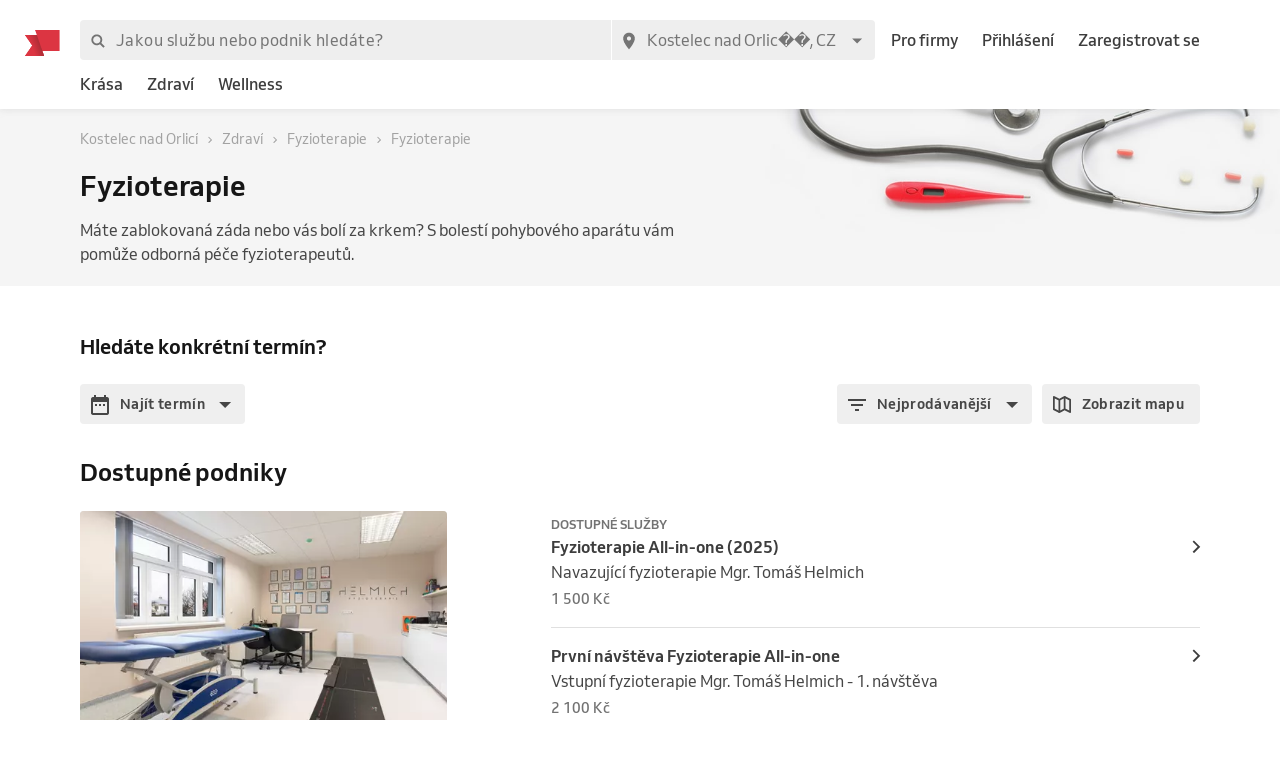

--- FILE ---
content_type: text/html; charset=utf-8
request_url: https://www.reservio.cz/CZ/Kostelec-nad-Orlic%EF%BF%BD%EF%BF%BD/health/physiotherapy-rehabilitation/s/physiotherapy
body_size: 86385
content:
<!DOCTYPE html><html lang="cs"><head nonce="Y2NhYzEzYzktZjc2Zi00ZTBiLTkxYzEtMmFlOGQ1MTQ5Nzhm"><script id="cookieyes" type="text/javascript" src="https://cdn-cookieyes.com/client_data/3dbbdf5cb0a71149d4f7d341/script.js" nonce="Y2NhYzEzYzktZjc2Zi00ZTBiLTkxYzEtMmFlOGQ1MTQ5Nzhm"></script><script async="" type="text/javascript" nonce="Y2NhYzEzYzktZjc2Zi00ZTBiLTkxYzEtMmFlOGQ1MTQ5Nzhm" data-cookieyes="cookieyes-analytics">
                        (function(w,d,s,l,i){w[l]=w[l]||[];w[l].push({'gtm.start':
                        new Date().getTime(),event:'gtm.js'});var f=d.getElementsByTagName(s)[0],
                        j=d.createElement(s),dl=l!='dataLayer'?'&l='+l:'';j.async=true;j.src=
                        'https://www.googletagmanager.com/gtm.js?id='+i+dl;f.parentNode.insertBefore(j,f);
                        })(window,document,'script','dataLayer','GTM-TGRWL26');
                    </script><script async="" type="text/javascript" nonce="Y2NhYzEzYzktZjc2Zi00ZTBiLTkxYzEtMmFlOGQ1MTQ5Nzhm">
                    (function(){var w=window;var ic=w.Intercom;if(typeof ic==="function"){ic('reattach_activator');ic('update',w.intercomSettings);}else{var d=document;var i=function(){i.c(arguments);};i.q=[];i.c=function(args){i.q.push(args);};w.Intercom=i;var l=function(){var s=d.createElement('script');s.type='text/javascript';s.async=true;s.src='https://widget.intercom.io/widget/w4slywic';var x=d.getElementsByTagName('script')[0];x.parentNode.insertBefore(s,x);};if(w.attachEvent){w.attachEvent('onload',l);}else{w.addEventListener('load',l,false);}}})();
                    </script><meta charSet="utf-8"/><meta name="viewport" content="minimum-scale=1, initial-scale=1, width=device-width, shrink-to-fit=no, user-scalable=0"/><meta name="facebook-domain-verification" content="r5oux00rfzw28y8j7naorlpu0c7egi"/><meta name="theme-color" content="#DC3542"/><meta name="description" content="Vyberte nejlepší podnik pro službu Fyzioterapie. ⭐ Hodnocení ověřených zákazníků, srovnání cen pro město Kostelec nad Orlic��, objednání termínu online."/><meta name="keywords" lang="cs" content="Reservio, rezervační systém, online rezervace, rezervace služeb, služby, kadeřník, barbershop, salón krásy"/><meta name="author" content="Reservio, s.r.o. [reservio.com]"/><meta property="og:title" content="Fyzioterapie Kostelec nad Orlic�� - Online rezervace a recenze podniků"/><meta property="og:type" content="website"/><meta property="og:url" content="https://www.reservio.cz/CZ/Kostelec-nad-Orlic��/health/physiotherapy-rehabilitation"/><meta property="og:description" content="Vyberte nejlepší podnik pro službu Fyzioterapie. ⭐ Hodnocení ověřených zákazníků, srovnání cen pro město Kostelec nad Orlic��, objednání termínu online."/><meta property="fb:app_id" content="935250024829972"/><meta property="og:image" content="https://1951880946.rsc.cdn77.org/resize?height=500&amp;type=auto&amp;url=https://reservio-static-production.s3.eu-central-1.amazonaws.com/businesses/fbf5a3e6-a731-4b5f-8988-563b433c290e.jpeg"/><meta property="og:image:width" content="1600"/><meta property="og:image:height" content="900"/><meta property="og:site_name" content="Fyzioterapie Kostelec nad Orlic�� - Online rezervace a recenze podniků"/><meta name="twitter:card" content="summary_large_image"/><meta name="twitter:site" content="@reservio"/><link rel="canonical" href="https://www.reservio.cz/CZ/Kostelec-nad-Orlic��/health/physiotherapy-rehabilitation/s/physiotherapy"/><link rel="alternate" hrefLang="cs" href="https://www.reservio.cz/CZ/Kostelec-nad-Orlic%EF%BF%BD%EF%BF%BD/health/physiotherapy-rehabilitation/s/physiotherapy"/><link rel="alternate" hrefLang="sk" href="https://www.reservio.sk/CZ/Kostelec-nad-Orlic%EF%BF%BD%EF%BF%BD/health/physiotherapy-rehabilitation/s/physiotherapy"/><link rel="shortcut icon" type="image/x-icon" href="/_next/static/053b66c17e71ce62e675b4c56e0f7f93.ico"/><title>Fyzioterapie Kostelec nad Orlic�� - Online rezervace a recenze podniků</title><noscript data-n-css="true"></noscript><link rel="preload" href="https://1602522055.rsc.cdn77.org/_next/static/chunks/c8f7fe3b0e41be846d5687592cf2018ff6e22687.bc13427333a03ad1cfbe.js" as="script" nonce="Y2NhYzEzYzktZjc2Zi00ZTBiLTkxYzEtMmFlOGQ1MTQ5Nzhm"/><link rel="preload" href="https://1602522055.rsc.cdn77.org/_next/static/chunks/66.df20f144cde0190a7f08.js" as="script" nonce="Y2NhYzEzYzktZjc2Zi00ZTBiLTkxYzEtMmFlOGQ1MTQ5Nzhm"/><link nonce="Y2NhYzEzYzktZjc2Zi00ZTBiLTkxYzEtMmFlOGQ1MTQ5Nzhm" rel="preload" href="https://1602522055.rsc.cdn77.org/_next/static/chunks/main-9ea9d92710dee0cbda1d.js" as="script"/><link nonce="Y2NhYzEzYzktZjc2Zi00ZTBiLTkxYzEtMmFlOGQ1MTQ5Nzhm" rel="preload" href="https://1602522055.rsc.cdn77.org/_next/static/chunks/webpack-67841d480959cd0e1198.js" as="script"/><link nonce="Y2NhYzEzYzktZjc2Zi00ZTBiLTkxYzEtMmFlOGQ1MTQ5Nzhm" rel="preload" href="https://1602522055.rsc.cdn77.org/_next/static/chunks/framework.d097cdf9d01839d2be25.js" as="script"/><link nonce="Y2NhYzEzYzktZjc2Zi00ZTBiLTkxYzEtMmFlOGQ1MTQ5Nzhm" rel="preload" href="https://1602522055.rsc.cdn77.org/_next/static/chunks/2852872c.67cd0175cbf274097059.js" as="script"/><link nonce="Y2NhYzEzYzktZjc2Zi00ZTBiLTkxYzEtMmFlOGQ1MTQ5Nzhm" rel="preload" href="https://1602522055.rsc.cdn77.org/_next/static/chunks/75fc9c18.ac7994bc349bad66bf95.js" as="script"/><link nonce="Y2NhYzEzYzktZjc2Zi00ZTBiLTkxYzEtMmFlOGQ1MTQ5Nzhm" rel="preload" href="https://1602522055.rsc.cdn77.org/_next/static/chunks/commons.2e1317a4797496e1571b.js" as="script"/><link nonce="Y2NhYzEzYzktZjc2Zi00ZTBiLTkxYzEtMmFlOGQ1MTQ5Nzhm" rel="preload" href="https://1602522055.rsc.cdn77.org/_next/static/chunks/dee5831e38536a0d3f6a5c95ffbc1b1ea51b1b3b.6eb541fbce626acd6e30.js" as="script"/><link nonce="Y2NhYzEzYzktZjc2Zi00ZTBiLTkxYzEtMmFlOGQ1MTQ5Nzhm" rel="preload" href="https://1602522055.rsc.cdn77.org/_next/static/chunks/32afa627ad11e327d049a5208feb12a9180eb210.be611d2b4cadcbf7ca95.js" as="script"/><link nonce="Y2NhYzEzYzktZjc2Zi00ZTBiLTkxYzEtMmFlOGQ1MTQ5Nzhm" rel="preload" href="https://1602522055.rsc.cdn77.org/_next/static/chunks/3c46ecc5fa7ccdf507f9b7c6803349c127e068c0.bf2aeac0537e8416ca74.js" as="script"/><link nonce="Y2NhYzEzYzktZjc2Zi00ZTBiLTkxYzEtMmFlOGQ1MTQ5Nzhm" rel="preload" href="https://1602522055.rsc.cdn77.org/_next/static/chunks/266e0c5e378c64135833d6f5f689832d3f2c6066.c07e036f030a5f615270.js" as="script"/><link nonce="Y2NhYzEzYzktZjc2Zi00ZTBiLTkxYzEtMmFlOGQ1MTQ5Nzhm" rel="preload" href="https://1602522055.rsc.cdn77.org/_next/static/chunks/pages/_app-494d8ef8e220cc7bedae.js" as="script"/><link nonce="Y2NhYzEzYzktZjc2Zi00ZTBiLTkxYzEtMmFlOGQ1MTQ5Nzhm" rel="preload" href="https://1602522055.rsc.cdn77.org/_next/static/chunks/da55955f4168f1643d986d64d2bcaf8d801eeb5b.4359b080db5389a1d330.js" as="script"/><link nonce="Y2NhYzEzYzktZjc2Zi00ZTBiLTkxYzEtMmFlOGQ1MTQ5Nzhm" rel="preload" href="https://1602522055.rsc.cdn77.org/_next/static/chunks/327b66e78ad1c04834788d90e94103541e6ededb.f91852dc0d63b4e8b73a.js" as="script"/><link nonce="Y2NhYzEzYzktZjc2Zi00ZTBiLTkxYzEtMmFlOGQ1MTQ5Nzhm" rel="preload" href="https://1602522055.rsc.cdn77.org/_next/static/chunks/6178a7e4aa778d110e87e643a5c4efbc0052eacb.ca0042bd02756c8aaec1.js" as="script"/><link nonce="Y2NhYzEzYzktZjc2Zi00ZTBiLTkxYzEtMmFlOGQ1MTQ5Nzhm" rel="preload" href="https://1602522055.rsc.cdn77.org/_next/static/chunks/806c6db0599dbb3bdc8a5e32a6a4b718f67e7ef0.351c07330fa8871bf432.js" as="script"/><link nonce="Y2NhYzEzYzktZjc2Zi00ZTBiLTkxYzEtMmFlOGQ1MTQ5Nzhm" rel="preload" href="https://1602522055.rsc.cdn77.org/_next/static/chunks/12df60a677d49701837d4ba4c728daa235fa91f7.25811c91a2e41f939165.js" as="script"/><link nonce="Y2NhYzEzYzktZjc2Zi00ZTBiLTkxYzEtMmFlOGQ1MTQ5Nzhm" rel="preload" href="https://1602522055.rsc.cdn77.org/_next/static/chunks/805e4a957ca60a457f4cdcd16a42d4ded840b967.8cdfc00bd41cbe9a057b.js" as="script"/><link nonce="Y2NhYzEzYzktZjc2Zi00ZTBiLTkxYzEtMmFlOGQ1MTQ5Nzhm" rel="preload" href="https://1602522055.rsc.cdn77.org/_next/static/chunks/7f4764d2b265c46d16ffcf94e065c4ae6b7294ad.6e377e1f9b35081f530c.js" as="script"/><link nonce="Y2NhYzEzYzktZjc2Zi00ZTBiLTkxYzEtMmFlOGQ1MTQ5Nzhm" rel="preload" href="https://1602522055.rsc.cdn77.org/_next/static/chunks/pages/category-54b4db0a5ff7edceae07.js" as="script"/><style id="__jsx-3583384714">#nprogress{pointer-events:none;}#nprogress .bar{background:#5690f5;position:fixed;z-index:9999;top:0;left:0;width:100%;height:2px;}#nprogress .peg{display:block;position:absolute;right:0px;width:100px;height:100%;box-shadow:0 0 10px #5690f5,0 0 5px #5690f5;opacity:1;-webkit-transform:rotate(3deg) translate(0px,-4px);-ms-transform:rotate(3deg) translate(0px,-4px);-webkit-transform:rotate(3deg) translate(0px,-4px);-ms-transform:rotate(3deg) translate(0px,-4px);transform:rotate(3deg) translate(0px,-4px);}#nprogress .spinner{display:"block";position:fixed;z-index:1031;top:15px;right:15px;}#nprogress .spinner-icon{width:18px;height:18px;box-sizing:border-box;border:solid 2px transparent;border-top-color:#5690f5;border-left-color:#5690f5;border-radius:50%;-webkit-animation:nprogresss-spinner 400ms linear infinite;-webkit-animation:nprogress-spinner 400ms linear infinite;animation:nprogress-spinner 400ms linear infinite;}.nprogress-custom-parent{overflow:hidden;position:relative;}.nprogress-custom-parent #nprogress .spinner,.nprogress-custom-parent #nprogress .bar{position:absolute;}@-webkit-keyframes nprogress-spinner{0%{-webkit-transform:rotate(0deg);}100%{-webkit-transform:rotate(360deg);}}@-webkit-keyframes nprogress-spinner{0%{-webkit-transform:rotate(0deg);-ms-transform:rotate(0deg);transform:rotate(0deg);}100%{-webkit-transform:rotate(360deg);-ms-transform:rotate(360deg);transform:rotate(360deg);}}@keyframes nprogress-spinner{0%{-webkit-transform:rotate(0deg);-ms-transform:rotate(0deg);transform:rotate(0deg);}100%{-webkit-transform:rotate(360deg);-ms-transform:rotate(360deg);transform:rotate(360deg);}}</style><style id="jss-server-side">@font-face {
  font-display: swap;
  font-family: Venn;
  font-weight: 400;
  src: url(/_next/static/3cd860e2b401841305d1ef4bfbcf947a.woff) format('woff');
}
@font-face {
  font-display: swap;
  font-family: Venn;
  font-weight: 500;
  src: url(/_next/static/914cfaa0614e10d91e2b0f38e06be438.woff) format('woff');
}
@font-face {
  font-display: swap;
  font-family: Venn;
  font-weight: 600;
  src: url(/_next/static/4d18c3ff9c49953f013e4357ee8a555f.woff) format('woff');
}
html {
  box-sizing: border-box;
  text-size-adjust: 100%;
  -webkit-font-smoothing: antialiased;
  -moz-osx-font-smoothing: grayscale;
}
body {
  color: #464646;
  margin: 0;
  font-size: 16px;
  font-family: Venn, Arial, Helvetica, sans-serif;
  line-height: 24px;
  background-color: white;
}
article, aside, footer, header, nav, section, figcaption, figure, main {
  display: block;
}
h1 {
  margin: 0.67em 0 0.4em;
  font-size: 2em;
}
hr {
  height: 0;
  overflow: visible;
  box-sizing: content-box;
}
pre {
  font-size: 1em;
  font-family: monospace, monospace;
}
a {
  background: transparent;
  text-decoration: none;
  text-decoration-skip: objects;
}
a:active, a:hover {
  outline: none;
}
abbr[title] {
  border-bottom: none;
  text-decoration: underline;
}
b, strong {
  font-weight: bolder;
}
code, kbp, samp {
  font-size: 1em;
  font-family: monospace, monospace;
}
dfn {
  font-style: italic;
}
mark {
  color: #000;
  background-color: #ff0;
}
small {
  font-size: 80%;
}
sub, sup {
  position: relative;
  font-size: 75%;
  line-height: 0;
  vertical-align: baseline;
}
sup {
  top: -0.5em;
}
sub {
  bottom: -0.25em;
}
audio, video {
  display: inline-block;
}
audio:not([controls]) {
  height: 0;
  display: none;
}
img {
  border-style: none;
  vertical-align: middle;
  image-rendering: -webkit-optimize-contrast;
}
svg:not(:root) {
  overflow: hidden;
}
button, input, optgroup, select, textarea {
  margin: 0;
  font-size: 100%;
  font-family: Venn, Arial, Helvetica, sans-serif;
  line-height: 1.15;
}
button, input {
  overflow: visible;
}
button, select {
  text-transform: none;
}
button, [type=reset], [type=submit] {
  -webkit-appearance: button;
}
button::-moz-focus-inner, [type=button]::-moz-focus-inner, [type=reset]::-moz-focus-inner, [type=submit]::-moz-focus-inner {
  padding: 0;
  border-style: none;
}
button:-moz-focusring, [type=button]:-moz-focusring, [type=reset]:-moz-focusring, [type=submit]:-moz-focusring {
  outline: 1px dotted ButtonText;
}
:focus-visible {
  outline: none;
}
fieldset {
  border: 1px solid #c0c0c0;
  margin: 0 2px;
  padding: 0.35em 0.625em 0.75em;
}
legend {
  color: inherit;
  display: table;
  padding: 0;
  max-width: 100%;
  box-sizing: border-box;
  white-space: normal;
}
progress {
  display: inline-block;
  vertical-align: baseline;
}
textarea {
  overflow: auto;
}
[type=checkbox], [type=radio] {
  padding: 0;
  box-sizing: border-box;
}
[type=number]::-webkit-inner-spin-button, [type=number]::-webkit-outer-spin-button {
  height: auto;
}
[type=search] {
  appearance: textfield;
  outline-offset: -2px;
}
[type=search]::-webkit-search-cancel-button, [type=search]::-webkit-search-decoration {
  appearance: none;
}
::-webkit-file-upload-button {
  font: inherit;
  appearance: button;
}
details, menu {
  display: block;
}
summary {
  display: list-item;
}
canvas {
  display: inline-block;
}
template {
  display: none;
}
[hidden] {
  display: none;
}
ul {
  margin: 0;
  padding: 0;
}
*, *::before, *::after {
  box-sizing: inherit;
}
.root-0-2-650 {
  gap: 12px;
  display: grid;
  grid-template-columns: 1fr;
}
@media (min-width: 414px) {
  .root-0-2-650 {
    grid-template-columns: 1fr 1fr;
  }
}
@media (min-width: 576px) {
  .root-0-2-650 {
    grid-template-columns: 1fr;
  }
}
@media (min-width: 768px) {
  .root-0-2-650 {
    grid-template-columns: 1fr 1fr;
  }
}
@media (min-width: 992px) {
  .root-0-2-650 {
    grid-template-columns: 1fr;
  }
}
@media (min-width: 1200px) {
  .root-0-2-650 {
    grid-template-columns: 1fr 1fr;
  }
}
  .root-0-2-650 a {
    display: block;
    text-align: center;
    border-radius: 4px;
    background-color: white;
  }
  .root-0-2-283 {
    margin: 0;
    padding: 0;
  }
  .typeButton-0-2-284 {
    font-size: 14px;
    font-family: Venn, Arial, Helvetica, sans-serif;
    font-weight: 600;
    line-height: 140%;
    letter-spacing: 0.02rem;
  }
  .typeButtonLarge-0-2-285 {
    font-size: 16px;
    font-family: Venn, Arial, Helvetica, sans-serif;
    font-weight: 600;
    line-height: 150%;
    letter-spacing: 0.02rem;
  }
  .typeTextSmall-0-2-286 {
    font-size: 14px;
    font-family: Venn, Arial, Helvetica, sans-serif;
    font-weight: 400;
    line-height: 170%;
  }
  .typeTextXSmall-0-2-287 {
    font-size: 12px;
    font-family: Venn, Arial, Helvetica, sans-serif;
    font-weight: 400;
    line-height: 150%;
  }
  .typeTextNormal-0-2-288 {
    font-size: 16px;
    font-family: Venn, Arial, Helvetica, sans-serif;
    font-weight: 400;
    line-height: 150%;
  }
  .typeTextLarge-0-2-289 {
    font-size: 20px;
    font-family: Venn, Arial, Helvetica, sans-serif;
    font-weight: 400;
    line-height: 150%;
  }
  .typeDisplay-0-2-290 {
    color: #161616;
    font-size: 30px;
    font-family: Venn, Arial, Helvetica, sans-serif;
    font-weight: 500;
    line-height: 125%;
  }
@media (min-width:320px) {
  .typeDisplay-0-2-290 {
    font-size: calc(30px + (44 - 30) * ((100vw - 320px) / (1200 - 320)));
    font-family: Venn, Arial, Helvetica, sans-serif;
    font-weight: 500;
  }
}
@media (min-width:1200px) {
  .typeDisplay-0-2-290 {
    font-size: 44px;
    font-family: Venn, Arial, Helvetica, sans-serif;
    font-weight: 500;
    line-height: 120%;
  }
}
  .typeHeading1-0-2-291 {
    color: #161616;
    font-size: 32px;
    font-family: Venn, Arial, Helvetica, sans-serif;
    font-weight: 600;
    line-height: 125%;
  }
@media (min-width:320px) {
  .typeHeading1-0-2-291 {
    font-size: calc(32px + (40 - 32) * ((100vw - 320px) / (1200 - 320)));
    font-family: Venn, Arial, Helvetica, sans-serif;
    font-weight: 600;
  }
}
@media (min-width:1200px) {
  .typeHeading1-0-2-291 {
    font-size: 40px;
    font-family: Venn, Arial, Helvetica, sans-serif;
    font-weight: 600;
    line-height: 120%;
  }
}
  .typeHeading2-0-2-292 {
    color: #161616;
    font-size: 28px;
    font-family: Venn, Arial, Helvetica, sans-serif;
    font-weight: 600;
    line-height: 125%;
  }
@media (min-width:320px) {
  .typeHeading2-0-2-292 {
    font-size: calc(28px + (32 - 28) * ((100vw - 320px) / (1200 - 320)));
    font-family: Venn, Arial, Helvetica, sans-serif;
    font-weight: 600;
  }
}
@media (min-width:1200px) {
  .typeHeading2-0-2-292 {
    font-size: 32px;
    font-family: Venn, Arial, Helvetica, sans-serif;
    font-weight: 600;
    line-height: 120%;
  }
}
  .typeHeading3-0-2-293 {
    color: #161616;
    font-size: 24px;
    font-family: Venn, Arial, Helvetica, sans-serif;
    font-weight: 600;
    line-height: 125%;
  }
@media (min-width:320px) {
  .typeHeading3-0-2-293 {
    font-size: calc(24px + (28 - 24) * ((100vw - 320px) / (1200 - 320)));
    font-family: Venn, Arial, Helvetica, sans-serif;
    font-weight: 600;
  }
}
@media (min-width:1200px) {
  .typeHeading3-0-2-293 {
    font-size: 28px;
    font-family: Venn, Arial, Helvetica, sans-serif;
    font-weight: 600;
    line-height: 120%;
  }
}
  .typeHeading4-0-2-294 {
    color: #161616;
    font-size: 20px;
    font-family: Venn, Arial, Helvetica, sans-serif;
    font-weight: 600;
    line-height: 125%;
  }
@media (min-width:320px) {
  .typeHeading4-0-2-294 {
    font-size: calc(20px + (24 - 20) * ((100vw - 320px) / (1200 - 320)));
    font-family: Venn, Arial, Helvetica, sans-serif;
    font-weight: 600;
  }
}
@media (min-width:1200px) {
  .typeHeading4-0-2-294 {
    font-size: 24px;
    font-family: Venn, Arial, Helvetica, sans-serif;
    font-weight: 600;
    line-height: 120%;
  }
}
  .typeHeading5-0-2-295 {
    color: #161616;
    font-size: 18px;
    font-family: Venn, Arial, Helvetica, sans-serif;
    font-weight: 600;
    line-height: 125%;
  }
@media (min-width:320px) {
  .typeHeading5-0-2-295 {
    font-size: calc(18px + (20 - 18) * ((100vw - 320px) / (1200 - 320)));
    font-family: Venn, Arial, Helvetica, sans-serif;
    font-weight: 600;
  }
}
@media (min-width:1200px) {
  .typeHeading5-0-2-295 {
    font-size: 20px;
    font-family: Venn, Arial, Helvetica, sans-serif;
    font-weight: 600;
    line-height: 120%;
  }
}
  .typeHeading6-0-2-296 {
    color: #161616;
    font-size: 16px;
    font-family: Venn, Arial, Helvetica, sans-serif;
    font-weight: 600;
    line-height: 125%;
  }
@media (min-width:320px) {
  .typeHeading6-0-2-296 {
    font-size: calc(16px + (18 - 16) * ((100vw - 320px) / (1200 - 320)));
    font-family: Venn, Arial, Helvetica, sans-serif;
    font-weight: 600;
  }
}
@media (min-width:1200px) {
  .typeHeading6-0-2-296 {
    font-size: 18px;
    font-family: Venn, Arial, Helvetica, sans-serif;
    font-weight: 600;
    line-height: 120%;
  }
}
  .typeLabel-0-2-297 {
    font-size: 12px;
    font-family: Venn, Arial, Helvetica, sans-serif;
    font-weight: 600;
    line-height: 125%;
    text-transform: uppercase;
  }
  .alignLeft-0-2-298 {
    text-align: left;
  }
  .alignCenter-0-2-299 {
    text-align: center;
  }
  .alignRight-0-2-300 {
    text-align: right;
  }
  .alignJustify-0-2-301 {
    text-align: justify;
  }
  .textOverflow-0-2-302 {
    overflow: hidden;
    white-space: nowrap;
    text-overflow: ellipsis;
  }
  .hasOverflowWrap-0-2-303 {
    overflow-wrap: anywhere;
  }
  .link-0-2-304 {
    cursor: pointer;
  }
  .container-0-2-18 {
    flex: 1 1 0%;
    height: 100%;
    display: flex;
    position: relative;
    text-align: center;
    align-items: center;
    justify-content: center;
  }
  .image-0-2-15 {
    height: 17px;
    display: block;
  }
  .root-0-2-16 {
    top: 0;
    left: auto;
    height: 46px;
    position: absolute;
  }
  .center-0-2-17 {
    height: 100%;
  }
@media (min-width: 992px) {
  .image-0-2-15 {
    height: 26px;
  }
  .root-0-2-16 {
    margin-left: -55px;
  }
}
  .image-0-2-356 {
    width: 140px;
    display: block;
  }
  .root-0-2-357 {
    top: 0;
    left: 0;
    position: relative;
    margin-left: 0;
  }
@media (min-width: 750px) {
  .image-0-2-356 {
    width: 183px;
  }
}
@media (min-width: 992px) {
  .desktopMarginLeft-0-2-358 {
    margin-left: -33px;
  }
}
  .root-0-2-350 {
    color: #3d3d3d;
    display: block;
    outline: 0px;
    padding: 4px 0;
    font-size: 16px;
    transition: color .2s;
    border-bottom: 1px solid transparent;
    text-decoration: none;
  }
  .root-0-2-350:hover {
    color: #5690f5;
  }
  .focus-0-2-351 {
    transition: all 0.3s ease;
  }
  .focus-0-2-351:focus {
    color: #5690f5;
  }
  .inline-0-2-352 {
    display: inline-block;
  }
  .selected-0-2-353 {
    color: #5690f5;
  }
  .bold-0-2-354 {
    font-weight: 500;
  }
  .noPadding-0-2-355 {
    padding: 0;
  }
  .active-0-2-344 {
    opacity: 0.5;
    transition: opacity 150ms ease-in-out;
  }
  .focus-0-2-346 {
    transition: all 0.3s ease;
    border-radius: 4px;
  }
  .focus-0-2-346:focus {
    box-shadow: 0px 0px 0px 2px #c9dbfc;
  }
  .root-0-2-347 {
    cursor: pointer;
    display: inherit;
    opacity: 1;
    outline: none;
  }
  .root-0-2-347.disabled-0-2-345 {
    cursor: inherit;
  }
  .root-0-2-347.disabled-0-2-345:focus {
    box-shadow: none;
  }
  .root-0-2-305 {
    display: inline;
    transition: color 0.3s ease;
  }
  .stylePrimary-0-2-306 {
    color: #464646;
  }
  .styleSecondary-0-2-307 {
    color: #737373;
  }
  .styleDisabled-0-2-308 {
    color: #c9c9c9;
  }
  .styleLink-0-2-309 {
    color: #5690f5;
  }
  .styleSuccess-0-2-310 {
    color: #00879e;
  }
  .styleError-0-2-311 {
    color: #dc3542;
  }
  .styleInverted-0-2-312 {
    color: white;
  }
  .weightRegular-0-2-313 {
    font-weight: 400;
  }
  .weightMedium-0-2-314 {
    font-weight: 500;
  }
  .weightBold-0-2-315 {
    font-weight: 600;
  }
  .uppercase-0-2-316 {
    text-transform: uppercase;
  }
  .upperFirst-0-2-317 {
    display: inline-block;
  }
  .upperFirst-0-2-317::first-letter {
    text-transform: capitalize;
  }
  .decorationUnderline-0-2-318 {
    text-decoration: underline;
  }
  .decorationLineThrough-0-2-319 {
    text-decoration: line-through;
  }
  .root-0-2-607 {
    overflow: hidden;
    white-space: nowrap;
    text-overflow: ellipsis;
  }
  .root-0-2-263 {  }
  .root-d0-0-2-264 {
    line-height: 20px;
  }
  .root-d1-0-2-273 {
    line-height: 20px;
  }
  .root-d2-0-2-274 {
    line-height: 20px;
  }
  .root-d3-0-2-282 {
    line-height: 16px;
  }
  .root-d4-0-2-348 {
    line-height: 24px;
  }
  .root-d5-0-2-359 {
    line-height: 24px;
  }
  .root-d6-0-2-382 {
    line-height: 20px;
  }
  .root-d7-0-2-391 {
    line-height: 20px;
  }
  .root-d8-0-2-392 {
    line-height: 20px;
  }
  .root-d9-0-2-394 {
    line-height: 16px;
  }
  .root-d10-0-2-466 {
    line-height: 8px;
  }
  .root-d11-0-2-491 {
    line-height: 8px;
  }
  .root-d12-0-2-516 {
    line-height: 8px;
  }
  .root-d13-0-2-541 {
    line-height: 8px;
  }
  .root-d14-0-2-560 {
    line-height: 24px;
  }
  .root-d15-0-2-561 {
    line-height: 24px;
  }
  .root-d16-0-2-565 {
    line-height: 24px;
  }
  .root-d17-0-2-566 {
    line-height: 24px;
  }
  .root-d18-0-2-572 {
    line-height: 24px;
  }
  .root-d19-0-2-573 {
    line-height: 24px;
  }
  .root-d20-0-2-606 {
    line-height: 24px;
  }
  .root-d21-0-2-622 {
    line-height: 16px;
  }
  .root-d22-0-2-628 {
    line-height: 16px;
  }
  .root-d23-0-2-639 {
    line-height: 27px;
  }
  .root-d24-0-2-640 {
    line-height: 27px;
  }
  .root-d25-0-2-641 {
    line-height: 27px;
  }
  .root-d26-0-2-649 {
    line-height: 24px;
  }
  .root-d27-0-2-664 {
    line-height: 24px;
  }
  .root-0-2-40 {
    flex: 0 1 auto;
    margin: 0 -5px;
    display: flex;
    flex-wrap: wrap;
    flex-direction: row;
  }
  .root-0-2-40 > * {
    display: block;
    padding: 0 5px;
    flex-grow: 1;
    max-width: 100%;
    box-sizing: border-box;
    flex-basis: 0;
  }
  .rowGap-smallMobile0-0-2-41 > * {
    margin-bottom: 0;
  }
  .rowGap-smallMobile10-0-2-42 > * {
    margin-bottom: 10px;
  }
  .rowGap-smallMobile20-0-2-43 > * {
    margin-bottom: 20px;
  }
  .rowGap-smallMobile30-0-2-44 > * {
    margin-bottom: 30px;
  }
  .rowGap-smallMobile40-0-2-45 > * {
    margin-bottom: 40px;
  }
@media (min-width: 414px) {
  .rowGap-mediumMobile0-0-2-46 > * {
    margin-bottom: 0;
  }
}
@media (min-width: 414px) {
  .rowGap-mediumMobile10-0-2-47 > * {
    margin-bottom: 10px;
  }
}
@media (min-width: 414px) {
  .rowGap-mediumMobile20-0-2-48 > * {
    margin-bottom: 20px;
  }
}
@media (min-width: 414px) {
  .rowGap-mediumMobile30-0-2-49 > * {
    margin-bottom: 30px;
  }
}
@media (min-width: 414px) {
  .rowGap-mediumMobile40-0-2-50 > * {
    margin-bottom: 40px;
  }
}
@media (min-width: 576px) {
  .rowGap-largeMobile0-0-2-51 > * {
    margin-bottom: 0;
  }
}
@media (min-width: 576px) {
  .rowGap-largeMobile10-0-2-52 > * {
    margin-bottom: 10px;
  }
}
@media (min-width: 576px) {
  .rowGap-largeMobile20-0-2-53 > * {
    margin-bottom: 20px;
  }
}
@media (min-width: 576px) {
  .rowGap-largeMobile30-0-2-54 > * {
    margin-bottom: 30px;
  }
}
@media (min-width: 576px) {
  .rowGap-largeMobile40-0-2-55 > * {
    margin-bottom: 40px;
  }
}
@media (min-width: 768px) {
  .rowGap-tablet0-0-2-56 > * {
    margin-bottom: 0;
  }
}
@media (min-width: 768px) {
  .rowGap-tablet10-0-2-57 > * {
    margin-bottom: 10px;
  }
}
@media (min-width: 768px) {
  .rowGap-tablet20-0-2-58 > * {
    margin-bottom: 20px;
  }
}
@media (min-width: 768px) {
  .rowGap-tablet30-0-2-59 > * {
    margin-bottom: 30px;
  }
}
@media (min-width: 768px) {
  .rowGap-tablet40-0-2-60 > * {
    margin-bottom: 40px;
  }
}
@media (min-width: 992px) {
  .rowGap-desktop0-0-2-61 > * {
    margin-bottom: 0;
  }
}
@media (min-width: 992px) {
  .rowGap-desktop10-0-2-62 > * {
    margin-bottom: 10px;
  }
}
@media (min-width: 992px) {
  .rowGap-desktop20-0-2-63 > * {
    margin-bottom: 20px;
  }
}
@media (min-width: 992px) {
  .rowGap-desktop30-0-2-64 > * {
    margin-bottom: 30px;
  }
}
@media (min-width: 992px) {
  .rowGap-desktop40-0-2-65 > * {
    margin-bottom: 40px;
  }
}
@media (min-width: 1200px) {
  .rowGap-largeDesktop0-0-2-66 > * {
    margin-bottom: 0;
  }
}
@media (min-width: 1200px) {
  .rowGap-largeDesktop10-0-2-67 > * {
    margin-bottom: 10px;
  }
}
@media (min-width: 1200px) {
  .rowGap-largeDesktop20-0-2-68 > * {
    margin-bottom: 20px;
  }
}
@media (min-width: 1200px) {
  .rowGap-largeDesktop30-0-2-69 > * {
    margin-bottom: 30px;
  }
}
@media (min-width: 1200px) {
  .rowGap-largeDesktop40-0-2-70 > * {
    margin-bottom: 40px;
  }
}
  .justifyContent-flex-start-0-2-71 {
    justify-content: flex-start;
  }
  .justifyContent-center-0-2-72 {
    justify-content: center;
  }
  .justifyContent-flex-end-0-2-73 {
    justify-content: flex-end;
  }
  .justifyContent-space-between-0-2-74 {
    justify-content: space-between;
  }
  .justifyContent-space-around-0-2-75 {
    justify-content: space-around;
  }
  .justifyContent-normal-0-2-76 {
    justify-content: normal;
  }
  .alignItems-baseline-0-2-77 {
    align-items: baseline;
  }
  .alignItems-flex-start-0-2-78 {
    align-items: flex-start;
  }
  .alignItems-center-0-2-79 {
    align-items: center;
  }
  .alignItems-flex-end-0-2-80 {
    align-items: flex-end;
  }
  .alignItems-normal-0-2-81 {
    align-items: normal;
  }
  .root-0-2-82 {
    flex: 0 0 auto;
    padding: 0 5px;
    box-sizing: border-box;
  }
  .col-smallMobile1-0-2-83 {
    max-width: 8.333333333333334%;
    flex-basis: 8.333333333333334%;
  }
  .col-smallMobile2-0-2-84 {
    max-width: 16.666666666666668%;
    flex-basis: 16.666666666666668%;
  }
  .col-smallMobile3-0-2-85 {
    max-width: 25%;
    flex-basis: 25%;
  }
  .col-smallMobile4-0-2-86 {
    max-width: 33.333333333333336%;
    flex-basis: 33.333333333333336%;
  }
  .col-smallMobile5-0-2-87 {
    max-width: 41.66666666666667%;
    flex-basis: 41.66666666666667%;
  }
  .col-smallMobile6-0-2-88 {
    max-width: 50%;
    flex-basis: 50%;
  }
  .col-smallMobile7-0-2-89 {
    max-width: 58.333333333333336%;
    flex-basis: 58.333333333333336%;
  }
  .col-smallMobile8-0-2-90 {
    max-width: 66.66666666666667%;
    flex-basis: 66.66666666666667%;
  }
  .col-smallMobile9-0-2-91 {
    max-width: 75%;
    flex-basis: 75%;
  }
  .col-smallMobile10-0-2-92 {
    max-width: 83.33333333333334%;
    flex-basis: 83.33333333333334%;
  }
  .col-smallMobile11-0-2-93 {
    max-width: 91.66666666666667%;
    flex-basis: 91.66666666666667%;
  }
  .col-smallMobile12-0-2-94 {
    max-width: 100%;
    flex-basis: 100%;
  }
  .order-smallMobile1-0-2-95 {
    order: 1;
  }
  .order-smallMobile2-0-2-96 {
    order: 2;
  }
  .order-smallMobile3-0-2-97 {
    order: 3;
  }
  .order-smallMobile4-0-2-98 {
    order: 4;
  }
  .order-smallMobile5-0-2-99 {
    order: 5;
  }
  .order-smallMobile6-0-2-100 {
    order: 6;
  }
  .order-smallMobile7-0-2-101 {
    order: 7;
  }
  .order-smallMobile8-0-2-102 {
    order: 8;
  }
  .order-smallMobile9-0-2-103 {
    order: 9;
  }
  .order-smallMobile10-0-2-104 {
    order: 10;
  }
  .order-smallMobile11-0-2-105 {
    order: 11;
  }
  .order-smallMobile12-0-2-106 {
    order: 12;
  }
  .position-smallMobileleft-0-2-107 {
    text-align: left;
  }
  .position-smallMobilecenter-0-2-108 {
    text-align: center;
  }
  .position-smallMobileright-0-2-109 {
    text-align: right;
  }
  .display-smallMobilenone-0-2-110 {
    display: none;
  }
  .display-smallMobileblock-0-2-111 {
    display: block;
  }
@media (min-width: 414px) {
  .col-mediumMobile1-0-2-112 {
    max-width: 8.333333333333334%;
    flex-basis: 8.333333333333334%;
  }
}
@media (min-width: 414px) {
  .col-mediumMobile2-0-2-113 {
    max-width: 16.666666666666668%;
    flex-basis: 16.666666666666668%;
  }
}
@media (min-width: 414px) {
  .col-mediumMobile3-0-2-114 {
    max-width: 25%;
    flex-basis: 25%;
  }
}
@media (min-width: 414px) {
  .col-mediumMobile4-0-2-115 {
    max-width: 33.333333333333336%;
    flex-basis: 33.333333333333336%;
  }
}
@media (min-width: 414px) {
  .col-mediumMobile5-0-2-116 {
    max-width: 41.66666666666667%;
    flex-basis: 41.66666666666667%;
  }
}
@media (min-width: 414px) {
  .col-mediumMobile6-0-2-117 {
    max-width: 50%;
    flex-basis: 50%;
  }
}
@media (min-width: 414px) {
  .col-mediumMobile7-0-2-118 {
    max-width: 58.333333333333336%;
    flex-basis: 58.333333333333336%;
  }
}
@media (min-width: 414px) {
  .col-mediumMobile8-0-2-119 {
    max-width: 66.66666666666667%;
    flex-basis: 66.66666666666667%;
  }
}
@media (min-width: 414px) {
  .col-mediumMobile9-0-2-120 {
    max-width: 75%;
    flex-basis: 75%;
  }
}
@media (min-width: 414px) {
  .col-mediumMobile10-0-2-121 {
    max-width: 83.33333333333334%;
    flex-basis: 83.33333333333334%;
  }
}
@media (min-width: 414px) {
  .col-mediumMobile11-0-2-122 {
    max-width: 91.66666666666667%;
    flex-basis: 91.66666666666667%;
  }
}
@media (min-width: 414px) {
  .col-mediumMobile12-0-2-123 {
    max-width: 100%;
    flex-basis: 100%;
  }
}
@media (min-width: 414px) {
  .order-mediumMobile1-0-2-124 {
    order: 1;
  }
}
@media (min-width: 414px) {
  .order-mediumMobile2-0-2-125 {
    order: 2;
  }
}
@media (min-width: 414px) {
  .order-mediumMobile3-0-2-126 {
    order: 3;
  }
}
@media (min-width: 414px) {
  .order-mediumMobile4-0-2-127 {
    order: 4;
  }
}
@media (min-width: 414px) {
  .order-mediumMobile5-0-2-128 {
    order: 5;
  }
}
@media (min-width: 414px) {
  .order-mediumMobile6-0-2-129 {
    order: 6;
  }
}
@media (min-width: 414px) {
  .order-mediumMobile7-0-2-130 {
    order: 7;
  }
}
@media (min-width: 414px) {
  .order-mediumMobile8-0-2-131 {
    order: 8;
  }
}
@media (min-width: 414px) {
  .order-mediumMobile9-0-2-132 {
    order: 9;
  }
}
@media (min-width: 414px) {
  .order-mediumMobile10-0-2-133 {
    order: 10;
  }
}
@media (min-width: 414px) {
  .order-mediumMobile11-0-2-134 {
    order: 11;
  }
}
@media (min-width: 414px) {
  .order-mediumMobile12-0-2-135 {
    order: 12;
  }
}
@media (min-width: 414px) {
  .position-mediumMobileleft-0-2-136 {
    text-align: left;
  }
}
@media (min-width: 414px) {
  .position-mediumMobilecenter-0-2-137 {
    text-align: center;
  }
}
@media (min-width: 414px) {
  .position-mediumMobileright-0-2-138 {
    text-align: right;
  }
}
@media (min-width: 414px) {
  .display-mediumMobilenone-0-2-139 {
    display: none;
  }
}
@media (min-width: 414px) {
  .display-mediumMobileblock-0-2-140 {
    display: block;
  }
}
@media (min-width: 576px) {
  .col-largeMobile1-0-2-141 {
    max-width: 8.333333333333334%;
    flex-basis: 8.333333333333334%;
  }
}
@media (min-width: 576px) {
  .col-largeMobile2-0-2-142 {
    max-width: 16.666666666666668%;
    flex-basis: 16.666666666666668%;
  }
}
@media (min-width: 576px) {
  .col-largeMobile3-0-2-143 {
    max-width: 25%;
    flex-basis: 25%;
  }
}
@media (min-width: 576px) {
  .col-largeMobile4-0-2-144 {
    max-width: 33.333333333333336%;
    flex-basis: 33.333333333333336%;
  }
}
@media (min-width: 576px) {
  .col-largeMobile5-0-2-145 {
    max-width: 41.66666666666667%;
    flex-basis: 41.66666666666667%;
  }
}
@media (min-width: 576px) {
  .col-largeMobile6-0-2-146 {
    max-width: 50%;
    flex-basis: 50%;
  }
}
@media (min-width: 576px) {
  .col-largeMobile7-0-2-147 {
    max-width: 58.333333333333336%;
    flex-basis: 58.333333333333336%;
  }
}
@media (min-width: 576px) {
  .col-largeMobile8-0-2-148 {
    max-width: 66.66666666666667%;
    flex-basis: 66.66666666666667%;
  }
}
@media (min-width: 576px) {
  .col-largeMobile9-0-2-149 {
    max-width: 75%;
    flex-basis: 75%;
  }
}
@media (min-width: 576px) {
  .col-largeMobile10-0-2-150 {
    max-width: 83.33333333333334%;
    flex-basis: 83.33333333333334%;
  }
}
@media (min-width: 576px) {
  .col-largeMobile11-0-2-151 {
    max-width: 91.66666666666667%;
    flex-basis: 91.66666666666667%;
  }
}
@media (min-width: 576px) {
  .col-largeMobile12-0-2-152 {
    max-width: 100%;
    flex-basis: 100%;
  }
}
@media (min-width: 576px) {
  .order-largeMobile1-0-2-153 {
    order: 1;
  }
}
@media (min-width: 576px) {
  .order-largeMobile2-0-2-154 {
    order: 2;
  }
}
@media (min-width: 576px) {
  .order-largeMobile3-0-2-155 {
    order: 3;
  }
}
@media (min-width: 576px) {
  .order-largeMobile4-0-2-156 {
    order: 4;
  }
}
@media (min-width: 576px) {
  .order-largeMobile5-0-2-157 {
    order: 5;
  }
}
@media (min-width: 576px) {
  .order-largeMobile6-0-2-158 {
    order: 6;
  }
}
@media (min-width: 576px) {
  .order-largeMobile7-0-2-159 {
    order: 7;
  }
}
@media (min-width: 576px) {
  .order-largeMobile8-0-2-160 {
    order: 8;
  }
}
@media (min-width: 576px) {
  .order-largeMobile9-0-2-161 {
    order: 9;
  }
}
@media (min-width: 576px) {
  .order-largeMobile10-0-2-162 {
    order: 10;
  }
}
@media (min-width: 576px) {
  .order-largeMobile11-0-2-163 {
    order: 11;
  }
}
@media (min-width: 576px) {
  .order-largeMobile12-0-2-164 {
    order: 12;
  }
}
@media (min-width: 576px) {
  .position-largeMobileleft-0-2-165 {
    text-align: left;
  }
}
@media (min-width: 576px) {
  .position-largeMobilecenter-0-2-166 {
    text-align: center;
  }
}
@media (min-width: 576px) {
  .position-largeMobileright-0-2-167 {
    text-align: right;
  }
}
@media (min-width: 576px) {
  .display-largeMobilenone-0-2-168 {
    display: none;
  }
}
@media (min-width: 576px) {
  .display-largeMobileblock-0-2-169 {
    display: block;
  }
}
@media (min-width: 768px) {
  .col-tablet1-0-2-170 {
    max-width: 8.333333333333334%;
    flex-basis: 8.333333333333334%;
  }
}
@media (min-width: 768px) {
  .col-tablet2-0-2-171 {
    max-width: 16.666666666666668%;
    flex-basis: 16.666666666666668%;
  }
}
@media (min-width: 768px) {
  .col-tablet3-0-2-172 {
    max-width: 25%;
    flex-basis: 25%;
  }
}
@media (min-width: 768px) {
  .col-tablet4-0-2-173 {
    max-width: 33.333333333333336%;
    flex-basis: 33.333333333333336%;
  }
}
@media (min-width: 768px) {
  .col-tablet5-0-2-174 {
    max-width: 41.66666666666667%;
    flex-basis: 41.66666666666667%;
  }
}
@media (min-width: 768px) {
  .col-tablet6-0-2-175 {
    max-width: 50%;
    flex-basis: 50%;
  }
}
@media (min-width: 768px) {
  .col-tablet7-0-2-176 {
    max-width: 58.333333333333336%;
    flex-basis: 58.333333333333336%;
  }
}
@media (min-width: 768px) {
  .col-tablet8-0-2-177 {
    max-width: 66.66666666666667%;
    flex-basis: 66.66666666666667%;
  }
}
@media (min-width: 768px) {
  .col-tablet9-0-2-178 {
    max-width: 75%;
    flex-basis: 75%;
  }
}
@media (min-width: 768px) {
  .col-tablet10-0-2-179 {
    max-width: 83.33333333333334%;
    flex-basis: 83.33333333333334%;
  }
}
@media (min-width: 768px) {
  .col-tablet11-0-2-180 {
    max-width: 91.66666666666667%;
    flex-basis: 91.66666666666667%;
  }
}
@media (min-width: 768px) {
  .col-tablet12-0-2-181 {
    max-width: 100%;
    flex-basis: 100%;
  }
}
@media (min-width: 768px) {
  .order-tablet1-0-2-182 {
    order: 1;
  }
}
@media (min-width: 768px) {
  .order-tablet2-0-2-183 {
    order: 2;
  }
}
@media (min-width: 768px) {
  .order-tablet3-0-2-184 {
    order: 3;
  }
}
@media (min-width: 768px) {
  .order-tablet4-0-2-185 {
    order: 4;
  }
}
@media (min-width: 768px) {
  .order-tablet5-0-2-186 {
    order: 5;
  }
}
@media (min-width: 768px) {
  .order-tablet6-0-2-187 {
    order: 6;
  }
}
@media (min-width: 768px) {
  .order-tablet7-0-2-188 {
    order: 7;
  }
}
@media (min-width: 768px) {
  .order-tablet8-0-2-189 {
    order: 8;
  }
}
@media (min-width: 768px) {
  .order-tablet9-0-2-190 {
    order: 9;
  }
}
@media (min-width: 768px) {
  .order-tablet10-0-2-191 {
    order: 10;
  }
}
@media (min-width: 768px) {
  .order-tablet11-0-2-192 {
    order: 11;
  }
}
@media (min-width: 768px) {
  .order-tablet12-0-2-193 {
    order: 12;
  }
}
@media (min-width: 768px) {
  .position-tabletleft-0-2-194 {
    text-align: left;
  }
}
@media (min-width: 768px) {
  .position-tabletcenter-0-2-195 {
    text-align: center;
  }
}
@media (min-width: 768px) {
  .position-tabletright-0-2-196 {
    text-align: right;
  }
}
@media (min-width: 768px) {
  .display-tabletnone-0-2-197 {
    display: none;
  }
}
@media (min-width: 768px) {
  .display-tabletblock-0-2-198 {
    display: block;
  }
}
@media (min-width: 992px) {
  .col-desktop1-0-2-199 {
    max-width: 8.333333333333334%;
    flex-basis: 8.333333333333334%;
  }
}
@media (min-width: 992px) {
  .col-desktop2-0-2-200 {
    max-width: 16.666666666666668%;
    flex-basis: 16.666666666666668%;
  }
}
@media (min-width: 992px) {
  .col-desktop3-0-2-201 {
    max-width: 25%;
    flex-basis: 25%;
  }
}
@media (min-width: 992px) {
  .col-desktop4-0-2-202 {
    max-width: 33.333333333333336%;
    flex-basis: 33.333333333333336%;
  }
}
@media (min-width: 992px) {
  .col-desktop5-0-2-203 {
    max-width: 41.66666666666667%;
    flex-basis: 41.66666666666667%;
  }
}
@media (min-width: 992px) {
  .col-desktop6-0-2-204 {
    max-width: 50%;
    flex-basis: 50%;
  }
}
@media (min-width: 992px) {
  .col-desktop7-0-2-205 {
    max-width: 58.333333333333336%;
    flex-basis: 58.333333333333336%;
  }
}
@media (min-width: 992px) {
  .col-desktop8-0-2-206 {
    max-width: 66.66666666666667%;
    flex-basis: 66.66666666666667%;
  }
}
@media (min-width: 992px) {
  .col-desktop9-0-2-207 {
    max-width: 75%;
    flex-basis: 75%;
  }
}
@media (min-width: 992px) {
  .col-desktop10-0-2-208 {
    max-width: 83.33333333333334%;
    flex-basis: 83.33333333333334%;
  }
}
@media (min-width: 992px) {
  .col-desktop11-0-2-209 {
    max-width: 91.66666666666667%;
    flex-basis: 91.66666666666667%;
  }
}
@media (min-width: 992px) {
  .col-desktop12-0-2-210 {
    max-width: 100%;
    flex-basis: 100%;
  }
}
@media (min-width: 992px) {
  .order-desktop1-0-2-211 {
    order: 1;
  }
}
@media (min-width: 992px) {
  .order-desktop2-0-2-212 {
    order: 2;
  }
}
@media (min-width: 992px) {
  .order-desktop3-0-2-213 {
    order: 3;
  }
}
@media (min-width: 992px) {
  .order-desktop4-0-2-214 {
    order: 4;
  }
}
@media (min-width: 992px) {
  .order-desktop5-0-2-215 {
    order: 5;
  }
}
@media (min-width: 992px) {
  .order-desktop6-0-2-216 {
    order: 6;
  }
}
@media (min-width: 992px) {
  .order-desktop7-0-2-217 {
    order: 7;
  }
}
@media (min-width: 992px) {
  .order-desktop8-0-2-218 {
    order: 8;
  }
}
@media (min-width: 992px) {
  .order-desktop9-0-2-219 {
    order: 9;
  }
}
@media (min-width: 992px) {
  .order-desktop10-0-2-220 {
    order: 10;
  }
}
@media (min-width: 992px) {
  .order-desktop11-0-2-221 {
    order: 11;
  }
}
@media (min-width: 992px) {
  .order-desktop12-0-2-222 {
    order: 12;
  }
}
@media (min-width: 992px) {
  .position-desktopleft-0-2-223 {
    text-align: left;
  }
}
@media (min-width: 992px) {
  .position-desktopcenter-0-2-224 {
    text-align: center;
  }
}
@media (min-width: 992px) {
  .position-desktopright-0-2-225 {
    text-align: right;
  }
}
@media (min-width: 992px) {
  .display-desktopnone-0-2-226 {
    display: none;
  }
}
@media (min-width: 992px) {
  .display-desktopblock-0-2-227 {
    display: block;
  }
}
@media (min-width: 1200px) {
  .col-largeDesktop1-0-2-228 {
    max-width: 8.333333333333334%;
    flex-basis: 8.333333333333334%;
  }
}
@media (min-width: 1200px) {
  .col-largeDesktop2-0-2-229 {
    max-width: 16.666666666666668%;
    flex-basis: 16.666666666666668%;
  }
}
@media (min-width: 1200px) {
  .col-largeDesktop3-0-2-230 {
    max-width: 25%;
    flex-basis: 25%;
  }
}
@media (min-width: 1200px) {
  .col-largeDesktop4-0-2-231 {
    max-width: 33.333333333333336%;
    flex-basis: 33.333333333333336%;
  }
}
@media (min-width: 1200px) {
  .col-largeDesktop5-0-2-232 {
    max-width: 41.66666666666667%;
    flex-basis: 41.66666666666667%;
  }
}
@media (min-width: 1200px) {
  .col-largeDesktop6-0-2-233 {
    max-width: 50%;
    flex-basis: 50%;
  }
}
@media (min-width: 1200px) {
  .col-largeDesktop7-0-2-234 {
    max-width: 58.333333333333336%;
    flex-basis: 58.333333333333336%;
  }
}
@media (min-width: 1200px) {
  .col-largeDesktop8-0-2-235 {
    max-width: 66.66666666666667%;
    flex-basis: 66.66666666666667%;
  }
}
@media (min-width: 1200px) {
  .col-largeDesktop9-0-2-236 {
    max-width: 75%;
    flex-basis: 75%;
  }
}
@media (min-width: 1200px) {
  .col-largeDesktop10-0-2-237 {
    max-width: 83.33333333333334%;
    flex-basis: 83.33333333333334%;
  }
}
@media (min-width: 1200px) {
  .col-largeDesktop11-0-2-238 {
    max-width: 91.66666666666667%;
    flex-basis: 91.66666666666667%;
  }
}
@media (min-width: 1200px) {
  .col-largeDesktop12-0-2-239 {
    max-width: 100%;
    flex-basis: 100%;
  }
}
@media (min-width: 1200px) {
  .order-largeDesktop1-0-2-240 {
    order: 1;
  }
}
@media (min-width: 1200px) {
  .order-largeDesktop2-0-2-241 {
    order: 2;
  }
}
@media (min-width: 1200px) {
  .order-largeDesktop3-0-2-242 {
    order: 3;
  }
}
@media (min-width: 1200px) {
  .order-largeDesktop4-0-2-243 {
    order: 4;
  }
}
@media (min-width: 1200px) {
  .order-largeDesktop5-0-2-244 {
    order: 5;
  }
}
@media (min-width: 1200px) {
  .order-largeDesktop6-0-2-245 {
    order: 6;
  }
}
@media (min-width: 1200px) {
  .order-largeDesktop7-0-2-246 {
    order: 7;
  }
}
@media (min-width: 1200px) {
  .order-largeDesktop8-0-2-247 {
    order: 8;
  }
}
@media (min-width: 1200px) {
  .order-largeDesktop9-0-2-248 {
    order: 9;
  }
}
@media (min-width: 1200px) {
  .order-largeDesktop10-0-2-249 {
    order: 10;
  }
}
@media (min-width: 1200px) {
  .order-largeDesktop11-0-2-250 {
    order: 11;
  }
}
@media (min-width: 1200px) {
  .order-largeDesktop12-0-2-251 {
    order: 12;
  }
}
@media (min-width: 1200px) {
  .position-largeDesktopleft-0-2-252 {
    text-align: left;
  }
}
@media (min-width: 1200px) {
  .position-largeDesktopcenter-0-2-253 {
    text-align: center;
  }
}
@media (min-width: 1200px) {
  .position-largeDesktopright-0-2-254 {
    text-align: right;
  }
}
@media (min-width: 1200px) {
  .display-largeDesktopnone-0-2-255 {
    display: none;
  }
}
@media (min-width: 1200px) {
  .display-largeDesktopblock-0-2-256 {
    display: block;
  }
}
  .root-0-2-320 {
    border: 0;
    cursor: pointer;
    height: 40px;
    display: flex;
    font-size: 14px;
    text-align: center;
    transition: all 0.1s ease 0s;
    align-items: center;
    font-family: Venn, Arial, Helvetica, sans-serif;
    font-weight: 600;
    line-height: 140%;
    user-select: none;
    border-radius: 4px;
    flex-direction: row;
    letter-spacing: 0.02rem;
    justify-content: flex-start;
  }
  .root-0-2-320:focus {
    outline: none;
    box-shadow: 0 0 0 2px #c2d8fc;
  }
  .rootDisabled-0-2-321 {
    cursor: default;
  }
  .rootPrimary-0-2-322 {
    color: white;
    background: #5690f5;
  }
  .rootPrimary-0-2-322:hover {
    background: #7aacff;
  }
  .rootPrimary-0-2-322:focus:active {
    background: #3d76db;
  }
  .rootPrimary-0-2-322.rootDisabled-0-2-321 {
    cursor: default;
    background: #c9c9c9;
  }
  .rootPrimary-0-2-322.rootDisabled-0-2-321:hover {
    background: #c9c9c9;
  }
  .rootSecondary-0-2-323 {
    color: #464646;
    background: #efefef;
  }
  .rootSecondary-0-2-323:hover {
    background: #f7f7f7;
  }
  .rootSecondary-0-2-323:focus:active {
    background: #e0e0e0;
  }
  .rootSecondary-0-2-323.rootDisabled-0-2-321 {
    color: #c9c9c9;
    background: #efefef;
  }
  .rootSecondary-0-2-323.rootDisabled-0-2-321:hover {
    background: #efefef;
  }
  .rootError-0-2-324 {
    color: white;
    background: #f25e71;
  }
  .rootError-0-2-324:hover {
    background: #fa7d8b;
  }
  .rootError-0-2-324:focus:active {
    background: #c72735;
  }
  .rootBrand-0-2-325 {
    color: white;
    background: linear-gradient(75deg,#00bcd4,#5690f5);
  }
  .rootBrand-0-2-325:hover {
    opacity: 0.9;
  }
  .rootBrand-0-2-325:focus:active {
    background: linear-gradient(75deg,#3d76db,#3d76db);
  }
  .rootFacebook-0-2-326 {
    color: white;
    background: #4267b2;
  }
  .rootFacebook-0-2-326:hover {
    opacity: 0.9;
  }
  .rootGoogle-0-2-327 {
    color: white;
    background: #5690f5;
  }
  .rootGoogle-0-2-327:hover {
    opacity: 0.9;
  }
  .rootApple-0-2-328 {
    color: white;
    background: #000000;
  }
  .rootApple-0-2-328:hover {
    opacity: 0.9;
  }
  .rootCentered-0-2-329 {
    justify-content: center;
  }
  .rootFocus-0-2-330 {
    outline: none;
    box-shadow: 0 0 0 3px #7aacff;
  }
  .rootActive-0-2-331 {
    background: #e0e0e0;
  }
  .sizeSmall-0-2-332 {
    height: 36px;
    padding: 0 12px;
  }
  .sizeNormal-0-2-333 {
    padding: 0 16px;
  }
  .sizeLarge-0-2-334 {
    height: 48px;
    padding: 0 24px;
    font-size: 16px;
    font-family: Venn, Arial, Helvetica, sans-serif;
    font-weight: 600;
    line-height: 150%;
  }
  .content-0-2-335 {
    overflow: hidden;
    white-space: nowrap;
    margin-right: auto;
    text-overflow: ellipsis;
  }
  .contentCentered-0-2-336 {
    margin-right: 0;
  }
  .iconLeft-0-2-337 {
    margin-left: -8px;
    margin-right: 8px;
  }
  .iconRight-0-2-338 {
    margin-left: 8px;
    margin-right: -8px;
  }
  .fullWidth-0-2-339 {
    width: 100%;
  }
  .root-0-2-642 {
    margin: 0;
    padding: 0;
    overflow: hidden;
  }
  .horizontal-0-2-643 li {
    float: left;
  }
  .horizontal-0-2-643 li:not(:first-child) {
    margin-left: 24px;
  }
  .item-0-2-349 {
    padding: 0;
    list-style: none;
  }
  .root-0-2-340 {
    display: inline-block;
    position: relative;
  }
  .content-0-2-341 {
    top: 100%;
    right: -15px;
    width: 100vw;
    margin: 15px 0 0 0;
    display: none;
    padding: 0;
    z-index: 100;
    position: absolute;
    min-width: 100%;
    box-shadow: rgba(0, 0, 0, 0.12) 0px 3px 10px 0px;
    list-style: none;
    text-align: left;
    background-clip: padding-box;
    background-color: white;
  }
  .content-0-2-341 li {
    padding: 10px 15px;
  }
  .content-0-2-341 li:not(:last-child) {
    border-bottom: 1px solid #e8e8e8;
  }
@keyframes keyframes-slideDown-0-2-342 {
  0% {
    opacity: 0;
    transform: translateY(-10%);
  }
  80% {
    opacity: 1;
    transform: translateY(1%);
  }
  100% {
    transform: translateY(0%);
  }
}
  .showMenu-0-2-343 .content-0-2-341 {
    display: block;
    animation: keyframes-slideDown-0-2-342 250ms ease-in-out forwards;
  }
@media (min-width: 414px) {
  .content-0-2-341 {
    right: -20px;
  }
  .content-0-2-341 li {
    padding: 10px 20px;
  }
}
@media (min-width: 576px) {
  .content-0-2-341 {
    float: left;
    right: 0;
    width: auto;
    border-radius: 0 0 4px 4px;
  }
  .content-0-2-341 li {
    padding: 10px 30px;
  }
}
@media (min-width: 992px) {
  .root-0-2-340 i {
    display: none;
  }
  .content-0-2-341 {
    top: 0;
    left: 0;
    margin: 0;
    display: block;
    padding: 0;
    overflow: hidden;
    position: relative;
    background: transparent;
    box-shadow: none;
  }
  .content-0-2-341 li {
    float: left;
    padding: 0;
  }
  .content-0-2-341 li:not(:first-child) {
    margin-left: 24px;
  }
  .content-0-2-341 li:not(:last-child) {
    border-bottom: none;
  }
}
  .container-0-2-275 {
    display: flex;
    flex-direction: row;
  }
  .horizontalCenter-0-2-276 {
    align-items: center;
  }
  .spaceBetween-0-2-277 {
    justify-content: space-between;
  }
  .verticalCenter-0-2-278 {
    justify-content: center;
  }
  .verticalEnd-0-2-279 {
    justify-content: flex-end;
  }
  .wrapContainer-0-2-280 {
    flex-wrap: wrap;
  }
  .container-d0-0-2-281 {  }
  .container-d1-0-2-393 {  }
  .container-d2-0-2-609 {  }
  .container-d3-0-2-626 {  }
  .container-d4-0-2-629 {  }
  .container-d5-0-2-648 {  }
  .rootBlock-0-2-396 {
    display: block;
  }
  .rootInline-0-2-397 {
    display: inline-block;
  }
  .initial-0-2-567 {
    flex: 0 1 auto;
  }
  .flex1-0-2-568 {
    flex: 1 1 0%;
  }
  .flex2-0-2-569 {
    flex: 2 2 0%;
  }
  .auto-0-2-570 {
    flex: 1 1 auto;
  }
  .none-0-2-571 {
    flex: 0 0 0%;
  }
  .root-0-2-418 {
    margin: 0 -15px;
    overflow-x: hidden;
    overflow-y: hidden;
  }
  .container-0-2-419 {
    width: 100%;
    height: 100%;
    overflow-y: hidden;
  }
  .content-0-2-420 {
    height: 100%;
    margin: 0;
    overflow-x: auto;
    overflow-y: auto;
    white-space: nowrap;
    margin-bottom: -30px;
    padding-bottom: 30px;
    overflow-scrolling: touch;
  }
  .flex-0-2-421 {
    display: flex;
  }
  .flex-0-2-421 >:first-child {
    padding-left: 15px;
  }
  .flex-0-2-421 >:last-child {
    padding-right: 15px;
  }
  .inline-0-2-422 {
    display: inline-flex;
  }
  .gapSmall-0-2-423 >:not(:first-child) {
    margin-left: 10px;
  }
  .gapMedium-0-2-424 >:not(:first-child) {
    margin-left: 16px;
  }
  .gapLarge-0-2-425 >:not(:first-child) {
    margin-left: 24px;
  }
  .spaceBetween-0-2-426 >:not(:first-child) {
    margin-left: 10px;
  }
@media (min-width: 414px) {
  .root-0-2-418 {
    margin: 0 -20px;
  }
  .flex-0-2-421 >:first-child {
    padding-left: 20px;
  }
  .flex-0-2-421 >:last-child {
    padding-right: 20px;
  }
}
@media (min-width: 576px) {
  .root-0-2-418 {
    margin: 0 -30px;
  }
  .flex-0-2-421 >:first-child {
    padding-left: 30px;
  }
  .flex-0-2-421 >:last-child {
    padding-right: 30px;
  }
}
@media (min-width: 768px) {
  .root-0-2-418 {
    margin: 0 -30px;
  }
  .flex-0-2-421 >:first-child {
    padding-left: 30px;
  }
  .flex-0-2-421 >:last-child {
    padding-right: 30px;
  }
}
@media (min-width: 992px) {
  .root-0-2-418 {
    margin: 0 -60px;
  }
  .flex-0-2-421 >:first-child {
    padding-left: 60px;
  }
  .flex-0-2-421 >:last-child {
    padding-right: 60px;
  }
}
@media (min-width: 1200px) {
  .root-0-2-418 {
    margin: 0 -80px;
  }
  .flex-0-2-421 >:first-child {
    padding-left: 80px;
  }
  .flex-0-2-421 >:last-child {
    padding-right: 80px;
  }
}
  .root-0-2-427 {
    display: none;
  }
@media (min-width: 768px) {
  .root-0-2-427 {
    display: block;
  }
}
  .root-0-2-417 {
    display: block;
  }
@media (min-width: 768px) {
  .root-0-2-417 {
    display: none;
  }
}
  .root-0-2-403 {
    width: 100%;
    z-index: 0;
    position: relative;
  }
  .containerShadowSpace-0-2-405 {
    margin: -10px -5px;
    padding: 10px 5px;
  }
  .list-0-2-409 {
    height: 100%;
    display: flex;
    overflow: hidden;
    min-width: 100%;
    list-style: none;
    margin-left: -5px;
    margin-right: -5px;
    padding-left: 0;
    margin-bottom: -30px;
    padding-bottom: 30px;
  }
  .list-0-2-409.gapSmall-0-2-406 {
    margin-left: -5px;
    margin-right: -5px;
  }
  .list-0-2-409.gapMedium-0-2-407 {
    margin-left: -8px;
    margin-right: -8px;
  }
  .list-0-2-409.gapLarge-0-2-408 {
    margin-left: -12px;
    margin-right: -12px;
  }
  .hiddenOverflow-0-2-410 {
    overflow: hidden;
  }
  .listItem-0-2-411 {
    border-color: transparent;
    border-style: solid;
  }
  .listItem-0-2-411.gapSmall-0-2-406 {
    border-width: 0 5px;
  }
  .listItem-0-2-411.gapMedium-0-2-407 {
    border-width: 0 8px;
  }
  .listItem-0-2-411.gapLarge-0-2-408 {
    border-width: 0 12px;
  }
  .fixedItemWidth-0-2-412 {
    flex: 0 0 20%;
    max-width: 20%;
  }
@media (min-width: 1200px) {
  .fixedItemWidth-0-2-412 {
    flex: 0 0 14.285714285714286%;
    max-width: 14.285714285714286%;
  }
}
  .itemContainer-0-2-413 {
    width: 100%;
  }
  .itemShadowSpace-0-2-414 {
    margin-top: 4px;
    margin-bottom: 8px;
  }
  .stretchItemHeight-0-2-415 {
    height: 100%;
  }
  .controlContainer-0-2-416 {
    top: 0;
    display: flex;
    z-index: 1;
    position: absolute;
    align-items: center;
  }
  .baseline-0-2-19 {
    align-items: baseline;
  }
  .center-0-2-20 {
    align-items: center;
  }
  .root-0-2-21 {
    display: flex;
  }
  .row-0-2-22 {
    flex-direction: row;
  }
  .spaceBetween-0-2-23 {
    justify-content: space-between;
  }
  .spaceAround-0-2-24 {
    justify-content: space-around;
  }
  .stretch-0-2-25 {
    align-items: stretch;
  }
  .wrap-0-2-26 {
    flex-wrap: wrap;
  }
  .row-0-2-28 {
    flex-direction: row;
  }
  .grow-0-2-29 {
    flex-grow: 1;
  }
  .spaceBetween-0-2-30 {
    justify-content: space-between;
  }
  .center-0-2-31 {
    display: flex;
    align-items: center;
  }
  .container-0-2-8 {
    width: 100%;
    margin: 0 auto;
    padding: 0 15px;
    position: relative;
    max-width: 404px;
    box-sizing: border-box;
  }
@media (min-width:414px) {
  .container-0-2-8 {
    padding: 0 20px;
    max-width: 556px;
  }
}
@media (min-width:576px) {
  .container-0-2-8 {
    padding: 0 30px;
    max-width: 932px;
  }
}
@media (min-width:768px) {
  .container-0-2-8 {
    padding: 0 30px;
    max-width: 932px;
  }
}
@media (min-width:992px) {
  .container-0-2-8 {
    padding: 0 60px;
    max-width: 1160px;
  }
}
@media (min-width:1200px) {
  .container-0-2-8 {
    padding: 0 80px;
    max-width: 1360px;
  }
}
@media (max-width:414px) {
  .noPadding-smallMobile-0-2-9 {
    padding: 0;
  }
}
@media (min-width:414px) and (max-width:576px) {
  .noPadding-mediumMobile-0-2-10 {
    padding: 0;
  }
}
@media (min-width:576px) and (max-width:768px) {
  .noPadding-largeMobile-0-2-11 {
    padding: 0;
  }
}
@media (min-width:768px) and (max-width:992px) {
  .noPadding-tablet-0-2-12 {
    padding: 0;
  }
}
@media (min-width:992px) and (max-width:1200px) {
  .noPadding-desktop-0-2-13 {
    padding: 0;
  }
}
@media (min-width:1200px)  {
  .noPadding-largeDesktop-0-2-14 {
    padding: 0;
  }
}
  .root-0-2-360 {
    width: 100%;
    height: 16px;
    display: block;
  }
  .micro-0-2-361 {
    height: 2px;
  }
  .tiny-0-2-362 {
    height: 4px;
  }
  .small-0-2-363 {
    height: 8px;
  }
  .medium-0-2-364 {
    height: 12px;
  }
  .large-0-2-365 {
    height: 16px;
  }
  .huge-0-2-366 {
    height: 20px;
  }
  .gigantic-0-2-367 {
    height: 24px;
  }
  .root-0-2-3 {
    width: 100%;
    height: 100%;
    padding: 20px 0 8px;
    z-index: 1;
    background: transparent;
    box-shadow: rgba(189, 189, 189, .35) 0px 0.5px 5pt 0px;
    box-sizing: border-box;
  }
  .navigation-0-2-4 {
    margin-left: 16px;
  }
  .standardContent-0-2-5 {
    padding-left: 45px;
  }
  .desktopView-0-2-6 {
    display: none;
  }
  .mobileView-0-2-7 {
    display: block;
  }
@media (min-width: 576px) {
  .desktopView-0-2-6 {
    display: block;
  }
  .mobileView-0-2-7 {
    display: none;
  }
}
@media (min-width: 992px) {
  .standardContent-0-2-5 {
    padding-left: 0;
  }
}
  .container-0-2-644 {
    display: inline-block;
  }
  .iconContainer-0-2-645 {
    display: inline-block;
    padding-right: 12px;
  }
  .root-0-2-646 {
    display: block;
  }
  .title-0-2-647 {
    color: #5690f5;
    transition: color .2s;
  }
  .root-0-2-665 {
    display: flex;
    z-index: 100;
    overflow: hidden;
    position: absolute;
    max-width: 300px;
    background: #ffffff;
    box-shadow: 0px 4px 8px rgba(0, 0, 0, 0.12);
    align-items: flex-start;
    border-radius: 4px;
    flex-direction: column;
  }
  .root-0-2-665 a {
    width: 100%;
  }
  .positionTopLeft-0-2-666 {  }
  .positionTopCenter-0-2-667 {
    left: 50%;
    transform: translateX(-50%);
  }
  .positionTopRight-0-2-668 {  }
  .positionBottomLeft-0-2-669 {  }
  .positionBottomCenter-0-2-670 {
    left: 50%;
    transform: translateX(-50%);
  }
  .positionBottomRight-0-2-671 {  }
  .positionTopLeft-d0-0-2-672 {
    bottom: calc(100% + 8px);
    right: 0;
  }
  .positionTopCenter-d1-0-2-673 {
    bottom: calc(100% + 8px);
  }
  .positionTopRight-d2-0-2-674 {
    bottom: calc(100% + 8px);
    left: 0;
  }
  .positionBottomLeft-d3-0-2-675 {
    right: 0;
    top: calc(100% + 8px);
  }
  .positionBottomCenter-d4-0-2-676 {
    top: calc(100% + 8px);
  }
  .positionBottomRight-d5-0-2-677 {
    top: calc(100% + 8px);
    left: 0;
  }
  .root-0-2-659 {
    display: inline-block;
    position: relative;
  }
  .selected-0-2-660 {
    width: 100%;
    height: 40px;
    display: flex;
    background: white;
    align-items: center;
    flex-direction: row;
    justify-content: center;
  }
  .border-0-2-661 {
    border: 1px solid #e0e0e0;
    padding: 0 12px;
    border-radius: 4px;
  }
  .inverted-0-2-662 {
    border: 1px solid #ffffff1f;
    background: transparent;
  }
  .label-0-2-663 {
    height: 38px;
    display: flex;
    padding: 0 8px;
    align-items: center;
    justify-content: center;
  }
  .container-0-2-657 {
    overflow: auto;
  }
@media (max-width: 767px) {
  .container-0-2-657 {
    left: 0;
    right: 0;
    bottom: 0;
    height: 100%;
    position: fixed;
    background: white;
  }
}
  .container-d0-0-2-658 {
    max-height: 100vh;
  }
@media (max-width: 767px) {
  .container-d0-0-2-658 {
    top: 0;
  }
}
  .container-0-2-651 {
    display: flex;
    align-items: center;
    align-content: center;
  }
  .iconContainer-0-2-653 {
    width: 65px;
    height: 45px;
    display: flex;
    align-items: center;
    margin-right: 20px;
    border-radius: 4px;
    justify-content: center;
    background-color: #eeeeee;
  }
  .iconContainer-0-2-653 img {
    width: 45px;
  }
  .iconContainer-0-2-653.selected-0-2-652 {
    background-color: #e6efff;
  }
  .small-0-2-654 {
    width: auto;
    margin-right: 12px;
    background-color: transparent;
  }
  .label-0-2-655 {
    color: #3d3d3d;
    font-size: 14px;
    font-weight: 500;
    line-height: 1.5;
  }
  .label-0-2-655.selected-0-2-652 {
    color: #5690f5;
  }
  .root-0-2-656 {
    display: inline-block;
  }
  .root-0-2-542 {
    padding: 0;
  }
  .typeTextSmall-0-2-543 {
    margin: 10px 0 8px;
  }
  .typeTextNormal-0-2-544 {
    margin: 12px 0 8px;
  }
  .typeTextLarge-0-2-545 {
    margin: 12px 0 8px;
  }
  .typeDisplay-0-2-546 {
    margin: 32px 0 12px;
  }
  .typeHeading1-0-2-547 {
    margin: 16px 0 8px;
  }
  .typeHeading2-0-2-548 {
    margin: 16px 0 8px;
  }
  .typeHeading3-0-2-549 {
    margin: 12px 0 8px;
  }
  .typeHeading4-0-2-550 {
    margin: 8px 0 8px;
  }
  .typeHeading5-0-2-551 {
    margin: 8px 0 8px;
  }
@media (min-width: 768px) {
  .typeTextSmall-0-2-543 {
    margin: 10px 0 8px;
  }
  .typeTextNormal-0-2-544 {
    margin: 12px 0 8px;
  }
  .typeDisplay-0-2-546 {
    margin: 40px 0 20px;
  }
  .typeHeading1-0-2-547 {
    margin: 24px 0 16px;
  }
  .typeHeading2-0-2-548 {
    margin: 24px 0 16px;
  }
  .typeHeading3-0-2-549 {
    margin: 20px 0 16px;
  }
  .typeHeading4-0-2-550 {
    margin: 16px 0 16px;
  }
  .typeHeading5-0-2-551 {
    margin: 16px 0 16px;
  }
}
  .root-0-2-1 {
    display: flex;
    min-height: 100vh;
    flex-direction: column;
  }
@media (max-width: 767px) {
  .hiddenMobileOverflow-0-2-2 {
    height: 100vh;
    overflow: hidden;
  }
}
  .root-0-2-428 {
    flex: 1 1 auto;
  }
  .padding-0-2-429 {
    padding: 40px 0 30px 0;
  }
  .smallPadding-0-2-430 {
    padding: 20px 0;
  }
  .mediumPadding-0-2-431 {
    padding: 30px 0;
  }
  .largePadding-0-2-432 {
    padding: 40px 0;
  }
  .darkBackground-0-2-433 {
    background-color: black;
  }
  .greyBackground-0-2-434 {
    background-color: #f7f7f7;
  }
  .lightBackground-0-2-435 {
    background-color: white;
  }
  .transparentBackground-0-2-436 {
    background-color: transparent;
  }
  .leftSpace-0-2-608 {
    padding-left: 4px;
  }
  .root-0-2-603 {
    position: relative;
  }
  .expander-0-2-604 {
    width: 32px;
    height: 32px;
  }
  .expander-0-2-604 > * {
    top: 50%;
    left: 50%;
    width: 100%;
    height: 100%;
    display: flex;
    position: absolute;
    transform: translate(-50%, -50%);
    align-items: center;
    justify-content: center;
  }
  .withBackground-0-2-605 {
    transform: scale(1);
    transition: all 0.3s ease 0s;
    border-color: rgba(0, 0, 0, 0.08);
    border-style: solid;
    border-width: 1px;
    border-radius: 100px;
    background-color: rgba(255, 255, 255, 0.9);
  }
  .withBackground-0-2-605:hover {
    transform: scale(1.04);
    box-shadow: 0px 0px 0px 1px transparent, 0px 0px 0px 4px transparent, 0px 6px 16px rgba(0, 0, 0, 0.12);
    background-color: white;
  }
  .overlayContainer-0-2-591 {
    left: 0;
    width: 100%;
    bottom: 0;
    height: 100%;
    opacity: 1;
    overflow: hidden;
    position: absolute;
    transition: all 0.3s ease 0s;
  }
@media (min-width:992px) {
  .overlayContainer-0-2-591 {
    opacity: 0;
  }
}
  .overlayGradient-0-2-592 {
    background-image: linear-gradient(to bottom, rgba(0, 0, 0, 0), rgba(0, 0, 0, 0.01) 50%, rgba(0, 0, 0, 0.7));
  }
  .overlayVisible-0-2-593 {
    opacity: 1;
  }
  .overlayContent-0-2-594 {
    left: 0;
    bottom: 0;
    padding: 12px 16px;
    position: absolute;
  }
  .image-0-2-595 {
    width: 100%;
    height: 100%;
    display: none;
    transition: transform 0.5s ease 0s;
  }
  .backgroundImage-0-2-596 {
    width: 100%;
    height: 100%;
    display: inline-block;
    transition: transform 0.5s ease 0s;
    background-position: center;
  }
  .objectFitCover-0-2-597 .image-0-2-595 {
    object-fit: cover;
  }
  .objectFitCover-0-2-597 .backgroundImage-0-2-596 {
    background-size: cover;
  }
@supports (object-fit: cover) {
  .objectFitCover-0-2-597 .backgroundImage-0-2-596 {
    display: none;
  }
}
@supports (object-fit: cover) {
  .objectFitCover-0-2-597 .image-0-2-595 {
    display: inline-block;
  }
}
  .objectFitContain-0-2-598 .image-0-2-595 {
    object-fit: contain;
  }
  .objectFitContain-0-2-598 .backgroundImage-0-2-596 {
    background-size: contain;
  }
@supports (object-fit: contain) {
  .objectFitContain-0-2-598 .backgroundImage-0-2-596 {
    display: none;
  }
}
@supports (object-fit: contain) {
  .objectFitContain-0-2-598 .image-0-2-595 {
    display: inline-block;
  }
}
  .objectFitScaleDown-0-2-599 .image-0-2-595 {
    object-fit: scale-down;
  }
  .objectFitScaleDown-0-2-599 .backgroundImage-0-2-596 {
    background-size: scale-down;
  }
@supports (object-fit: scale-down) {
  .objectFitScaleDown-0-2-599 .backgroundImage-0-2-596 {
    display: none;
  }
}
@supports (object-fit: scale-down) {
  .objectFitScaleDown-0-2-599 .image-0-2-595 {
    display: inline-block;
  }
}
  .zoomImage-0-2-600 {
    transform: scale(1.05);
  }
  .imageContainer-0-2-601 {
    height: 100%;
    overflow: hidden;
    position: relative;
    background: linear-gradient(180deg, rgba(0, 0, 0, 0) 0%, rgba(0, 0, 0, 0.2) 100%), #D9D9D9;
  }
  .imageContainer-0-2-601:hover .overlayContainer-0-2-591 {
    opacity: 1;
  }
  .imageContent-0-2-602 {
    top: 0;
    width: 100%;
    height: 100%;
    position: absolute;
  }
  .root-0-2-627 {
    width: 100%;
    border: 0;
    height: 1px;
    margin: 0;
    background: #e0e0e0;
  }
  .expandableContent-0-2-623 {
    overflow: hidden;
    position: relative;
    max-height: 1000px;
    transition: max-height 0.3s cubic-bezier(1, 0, 1, 1);
  }
  .collapsed-0-2-624 {
    max-height: 60px;
  }
  .overflow-0-2-625 {
    left: 0;
    width: 100%;
    bottom: 0;
    height: 30px;
    position: absolute;
    background: linear-gradient(180deg, rgba(250,250,250,0) 0%, white 100%);
  }
  .arrow-0-2-616 {
    top: -4px;
    right: -12px;
    position: absolute;
  }
  .touchable-0-2-618 {
    cursor: pointer;
  }
  .titleContainer-0-2-619 {
    display: flex;
    position: relative;
    flex-wrap: wrap;
    align-items: center;
    padding-right: 30px;
    flex-direction: row;
  }
  .title-0-2-620 {
    padding-right: 12px;
  }
  .preWrap-0-2-621 {
    white-space: pre-wrap;
  }
  .root-0-2-581 {
    overflow: hidden;
    position: relative;
  }
  .rightTopContent-0-2-582 {
    top: 0;
    right: 0;
    width: 100%;
    height: 100%;
    display: flex;
    position: absolute;
    justify-content: flex-end;
  }
  .moveUp-0-2-583 {
    transition: all 0.3s ease 0s;
  }
  .moveUp-0-2-583:hover {
    transform: translate(0, -2px);
    box-shadow: rgba(0, 0, 0, 0.14) 0px 5px 5px 0px;
  }
  .moveUp-0-2-583:active {
    transform: translate(0, 0);
    box-shadow: rgba(0, 0, 0, 0.12) 0px 3px 5px 0px;
  }
  .titleContainer-0-2-584 {
    padding-top: 8px;
  }
  .whiteContainer-0-2-585 {
    box-shadow: rgba(0, 0, 0, 0.12) 0px 3px 5px 0px;
    border-radius: 4px;
    margin-bottom: 8px;
    background-color: white;
  }
  .whiteContainer-0-2-585.moveUp-0-2-583 {
    margin-top: 4px;
  }
  .whiteSubtitle-0-2-586 {
    color: #f7f7f7;
  }
  .whiteTitleContainer-0-2-587 {
    width: 100%;
    bottom: 0;
    padding: 12px;
    position: absolute;
    background: white;
  }
  .withRating-0-2-589 {
    height: calc(100% - 70px);
  }
  .withoutBottomBorderRadius-0-2-590 {
    border-bottom-left-radius: 0;
    border-bottom-right-radius: 0;
  }
  .header-0-2-437 {
    background-size: auto 78px;
    background-color: #f5f5f5;
    background-repeat: no-repeat;
    background-position: right top;
  }
  .headingTopSpace-0-2-438 {
    padding-top: 80px;
  }
  .description-0-2-439 {
    max-width: 600px;
  }
@media (min-width: 414px) {
  .header-0-2-437 {
    background-size: auto calc(0px + (78px + (125 - 78) * ((100vw - 414px) / (768 - 414))));
  }
}
@media (min-width: 768px) {
  .header-0-2-437 {
    background-size: auto 125px;
  }
  .headingTopSpace-0-2-438 {
    padding-top: 20px;
  }
}
  .root-0-2-562 {
    flex: 1 1 0%;
  }
@media (min-width: 414px) {
  .root-0-2-562 {
    flex: 0 1 auto;
  }
}
  .section-0-2-552 {
    width: 100%;
    padding: 24px 0;
    position: relative;
    box-sizing: border-box;
    background-color: #fff;
  }
@media (min-width:768px) {
  .section-0-2-552 {
    padding: 48px 0;
  }
}
  .container-0-2-32 {
    width: 100%;
  }
  .inputGroup-0-2-33 {
    color: #757575;
    width: 100%;
    border: none;
    display: flex;
    position: relative;
    flex-wrap: wrap;
    align-items: stretch;
    border-radius: 4px;
    background-clip: padding-box;
    background-color: #eee;
  }
  .inputGroupAppend-0-2-34 {
    display: flex;
    position: relative;
    max-width: 300px;
    margin-left: -1px;
  }
  .withoutButton-0-2-35 {
    top: -99999px;
    left: -99999px;
    width: 0;
    height: 0;
    position: absolute;
  }
  .container-0-2-36 {
    flex: 0 1 auto;
    margin: 0 -5px;
    display: flex;
    flex-wrap: wrap;
    flex-direction: row;
  }
  .inputGroup-0-2-37 {
    color: #757575;
    width: 100%;
    border: none;
    display: flex;
    position: relative;
    flex-wrap: wrap;
    align-items: stretch;
    background-clip: padding-box;
  }
  .inputGroupAppend-0-2-38 {
    width: 100%;
    display: flex;
    position: relative;
  }
  .submitButton-0-2-39 {
    display: block;
    box-sizing: border-box;
  }
@media (max-width: 767px) {
  .submitButton-0-2-39 {
    top: -99999px;
    left: -99999px;
    width: 0;
    height: 0;
    position: absolute;
  }
}
@media (min-width: 576px) {
  .inputGroupAppend-0-2-38 {
    width: auto;
    max-width: 300px;
    margin-left: -1px;
  }
}
  .input-0-2-257 {
    color: #757575;
    width: 100%;
    border: 0;
    display: block;
    outline: none;
    padding: 10px 8px 10px 36px;
    box-sizing: border-box;
    line-height: 20px;
    border-radius: 4px;
    letter-spacing: .47px;
    background-color: #eee;
  }
  .input-0-2-257::placeholder {
    color: #757575;
  }
  .showMenu-0-2-258 {
    color: #464646;
    box-shadow: rgba(0, 0, 0, 0.12) 0px 3px 10px 0px;
    background-color: white;
  }
  .root-0-2-259 {
    flex: 1 1 auto;
    width: 100%;
    display: block;
    position: relative;
    border-color: white;
    border-style: solid;
    border-width: 0;
    margin-bottom: 8px;
  }
  .dropDown-0-2-260 {
    top: 100%;
    left: 0;
    color: #cdcdcd;
    float: left;
    width: auto;
    margin: 0;
    display: block;
    padding: 0;
    z-index: 100;
    position: absolute;
    font-size: 1rem;
    min-width: 100%;
    box-shadow: rgba(0, 0, 0, 0.12) 0px 3px 10px 0px;
    list-style: none;
    text-align: left;
    border-radius: 0 0 4px 4px;
    background-clip: padding-box;
    background-color: white;
  }
  .dropDownContent-0-2-261 {
    padding: 15px;
  }
  .search-0-2-262 {
    cursor: pointer;
    display: flex;
    position: relative;
    align-items: center;
  }
  .search-0-2-262 i {
    top: 50%;
    left: 8px;
    position: absolute;
    transform: translateY(-50%);
  }
@media (min-width: 576px) {
  .input-0-2-257 {
    font-size: 16px;
    border-radius: 4px 0 0 4px;
  }
  .root-0-2-259 {
    flex: 1 1 0%;
    border-width: 0 2px 0 0;
    border-radius: 0;
    margin-bottom: 0;
  }
}
  .content-0-2-265 {
    cursor: pointer;
    height: 40px;
    display: flex;
    padding: 0 8px;
    position: relative;
    align-items: center;
    margin-left: -1px;
  }
  .content-0-2-265 i:first-child {
    margin-right: 8px;
  }
  .root-0-2-266 {
    color: #757575;
    width: 100%;
    border: 0;
    cursor: pointer;
    display: inline-block;
    position: relative;
    font-size: 14px;
    text-align: left;
    align-items: center;
    user-select: none;
    border-radius: 4px;
    letter-spacing: 0.47px;
    vertical-align: middle;
    text-decoration: none;
    background-color: #eee;
  }
  .dropDownMenu-0-2-267 {
    top: 100%;
    float: left;
    right: 0;
    width: auto;
    bottom: auto;
    margin: 0;
    display: none;
    padding: 0;
    z-index: 100;
    position: absolute;
    min-width: 100%;
    box-shadow: rgba(0, 0, 0, 0.12) 0px 3px 10px 0px;
    list-style: none;
    text-align: left;
    border-radius: 0 0 4px 4px;
    background-clip: padding-box;
    background-color: white;
  }
  .dropDownItem-0-2-268 {
    clear: both;
    color: #464646;
    width: auto;
    border: none;
    display: block;
    padding: 12px 23px 12px 39px;
    overflow: hidden;
    text-align: inherit;
    font-weight: 400;
    white-space: nowrap;
    text-overflow: ellipsis;
    text-decoration: none;
    background-color: transparent;
  }
  .dropDownItem-0-2-268:hover {
    background-color: #eee;
  }
  .dropDownItem-0-2-268:focus {
    background-color: #eee;
  }
  .showMenu-0-2-269 {
    box-shadow: rgba(0, 0, 0, 0.12) 0px 3px 10px 0px;
    border-radius: 0 4px 0 0;
    background-color: white;
  }
  .showMenu-0-2-269 .dropDownMenu-0-2-267 {
    display: block;
  }
  .showMenu-0-2-269 .search-0-2-270 {
    color: #464646;
  }
  .search-0-2-270 {
    color: #757575;
    width: 100%;
    border: none;
    margin: 0;
    display: block;
    outline: none;
    padding: 0;
    font-size: 16px;
    background: transparent;
    line-height: 20px;
  }
  .activeItem-0-2-271 {
    background-color: #eee;
  }
  .nearMe-0-2-272 {
    display: flex;
    padding: 0 10px 0 13px;
    transform: scaleX(-1);
    align-items: center;
    margin-left: -40px;
  }
@media (min-width: 576px) {
  .root-0-2-266 {
    border-radius: 0 4px 4px 0;
  }
  .content-0-2-265 i:last-child {
    margin-left: 8px;
  }
  .dropDownMenu-0-2-267 {
    top: 100%;
    left: 0;
  }
  .search-0-2-270 {
    width: auto;
  }
}
  .container-0-2-368 {
    width: 100%;
  }
  .inputGroup-0-2-369 {
    color: #757575;
    width: 100%;
    border: none;
    display: flex;
    position: relative;
    flex-wrap: wrap;
    align-items: stretch;
    border-radius: 4px;
    background-clip: padding-box;
    background-color: #eee;
  }
  .inputGroupAppend-0-2-370 {
    display: flex;
    position: relative;
    max-width: 300px;
    margin-left: -1px;
  }
  .withoutButton-0-2-371 {
    top: -99999px;
    left: -99999px;
    width: 0;
    height: 0;
    position: absolute;
  }
  .container-0-2-372 {
    flex: 0 1 auto;
    margin: 0 -5px;
    display: flex;
    flex-wrap: wrap;
    flex-direction: row;
  }
  .inputGroup-0-2-373 {
    color: #757575;
    width: 100%;
    border: none;
    display: flex;
    position: relative;
    flex-wrap: wrap;
    align-items: stretch;
    background-clip: padding-box;
  }
  .inputGroupAppend-0-2-374 {
    width: 100%;
    display: flex;
    position: relative;
  }
  .submitButton-0-2-375 {
    display: block;
    box-sizing: border-box;
  }
@media (max-width: 767px) {
  .submitButton-0-2-375 {
    top: -99999px;
    left: -99999px;
    width: 0;
    height: 0;
    position: absolute;
  }
}
@media (min-width: 576px) {
  .inputGroupAppend-0-2-374 {
    width: auto;
    max-width: 300px;
    margin-left: -1px;
  }
}
  .input-0-2-376 {
    color: #757575;
    width: 100%;
    border: 0;
    display: block;
    outline: none;
    padding: 10px 8px 10px 36px;
    box-sizing: border-box;
    line-height: 20px;
    border-radius: 4px;
    letter-spacing: .47px;
    background-color: #eee;
  }
  .input-0-2-376::placeholder {
    color: #757575;
  }
  .showMenu-0-2-377 {
    color: #464646;
    box-shadow: rgba(0, 0, 0, 0.12) 0px 3px 10px 0px;
    background-color: white;
  }
  .root-0-2-378 {
    flex: 1 1 auto;
    width: 100%;
    display: block;
    position: relative;
    border-color: white;
    border-style: solid;
    border-width: 0;
    margin-bottom: 8px;
  }
  .dropDown-0-2-379 {
    top: 100%;
    left: 0;
    color: #cdcdcd;
    float: left;
    width: auto;
    margin: 0;
    display: block;
    padding: 0;
    z-index: 100;
    position: absolute;
    font-size: 1rem;
    min-width: 100%;
    box-shadow: rgba(0, 0, 0, 0.12) 0px 3px 10px 0px;
    list-style: none;
    text-align: left;
    border-radius: 0 0 4px 4px;
    background-clip: padding-box;
    background-color: white;
  }
  .dropDownContent-0-2-380 {
    padding: 15px;
  }
  .search-0-2-381 {
    cursor: pointer;
    display: flex;
    position: relative;
    align-items: center;
  }
  .search-0-2-381 i {
    top: 50%;
    left: 8px;
    position: absolute;
    transform: translateY(-50%);
  }
@media (min-width: 576px) {
  .input-0-2-376 {
    font-size: 16px;
    border-radius: 4px 0 0 4px;
  }
  .root-0-2-378 {
    flex: 1 1 0%;
    border-width: 0 2px 0 0;
    border-radius: 0;
    margin-bottom: 0;
  }
}
  .content-0-2-383 {
    cursor: pointer;
    height: 40px;
    display: flex;
    padding: 0 8px;
    position: relative;
    align-items: center;
    margin-left: -1px;
  }
  .content-0-2-383 i:first-child {
    margin-right: 8px;
  }
  .root-0-2-384 {
    color: #757575;
    width: 100%;
    border: 0;
    cursor: pointer;
    display: inline-block;
    position: relative;
    font-size: 14px;
    text-align: left;
    align-items: center;
    user-select: none;
    border-radius: 4px;
    letter-spacing: 0.47px;
    vertical-align: middle;
    text-decoration: none;
    background-color: #eee;
  }
  .dropDownMenu-0-2-385 {
    top: 100%;
    float: left;
    right: 0;
    width: auto;
    bottom: auto;
    margin: 0;
    display: none;
    padding: 0;
    z-index: 100;
    position: absolute;
    min-width: 100%;
    box-shadow: rgba(0, 0, 0, 0.12) 0px 3px 10px 0px;
    list-style: none;
    text-align: left;
    border-radius: 0 0 4px 4px;
    background-clip: padding-box;
    background-color: white;
  }
  .dropDownItem-0-2-386 {
    clear: both;
    color: #464646;
    width: auto;
    border: none;
    display: block;
    padding: 12px 23px 12px 39px;
    overflow: hidden;
    text-align: inherit;
    font-weight: 400;
    white-space: nowrap;
    text-overflow: ellipsis;
    text-decoration: none;
    background-color: transparent;
  }
  .dropDownItem-0-2-386:hover {
    background-color: #eee;
  }
  .dropDownItem-0-2-386:focus {
    background-color: #eee;
  }
  .showMenu-0-2-387 {
    box-shadow: rgba(0, 0, 0, 0.12) 0px 3px 10px 0px;
    border-radius: 0 4px 0 0;
    background-color: white;
  }
  .showMenu-0-2-387 .dropDownMenu-0-2-385 {
    display: block;
  }
  .showMenu-0-2-387 .search-0-2-388 {
    color: #464646;
  }
  .search-0-2-388 {
    color: #757575;
    width: 100%;
    border: none;
    margin: 0;
    display: block;
    outline: none;
    padding: 0;
    font-size: 16px;
    background: transparent;
    line-height: 20px;
  }
  .activeItem-0-2-389 {
    background-color: #eee;
  }
  .nearMe-0-2-390 {
    display: flex;
    padding: 0 10px 0 13px;
    transform: scaleX(-1);
    align-items: center;
    margin-left: -40px;
  }
@media (min-width: 576px) {
  .root-0-2-384 {
    border-radius: 0 4px 4px 0;
  }
  .content-0-2-383 i:last-child {
    margin-left: 8px;
  }
  .dropDownMenu-0-2-385 {
    top: 100%;
    left: 0;
  }
  .search-0-2-388 {
    width: auto;
  }
}
  .placeholder-0-2-398 {
    width: 60px;
    padding: 0;
    background: #e0e0e0;
    list-style: none;
    border-radius: 4px;
  }
  .animation-0-2-399 {
    animation: keyframes-pulse-0-2-400 1.5s infinite ease-in-out;
  }
@keyframes keyframes-pulse-0-2-400 {
  0% {
    opacity: 0.5;
  }
  50% {
    opacity: 1;
  }
  100% {
    opacity: 0.5;
  }
}
  .flexContainer-0-2-401 {
    margin: 0;
    padding: 0;
  }
  .flexContainer-0-2-401 >:not(:first-child) {
    margin-left: 24px;
  }
  .noWrap-0-2-402 {
    white-space: nowrap;
  }
  .list-0-2-440 {
    margin: 0;
    display: flex;
    padding: 0;
    flex-wrap: wrap;
    list-style: none;
  }
  .list-0-2-440 li:last-child i {
    display: none;
  }
  .noWrap-0-2-441 {
    flex-wrap: nowrap;
  }
  .root-0-2-442 {
    display: flex;
    overflow: hidden;
    align-items: baseline;
  }
  .root-0-2-442 a {
    color: inherit;
    display: inline-block;
    overflow: hidden;
    text-decoration: none;
  }
  .root-0-2-442 a:hover, .root-0-2-442 a:focus {
    text-decoration: underline;
  }
  .root-0-2-442 i {
    padding: 0 8px;
    vertical-align: middle;
  }
  .text-0-2-443 {
    color: #a2a2a2;
    overflow: hidden;
    font-size: 14px;
    font-weight: 400;
    line-height: 1.43;
    white-space: nowrap;
    text-overflow: ellipsis;
  }
  .lightColor-0-2-444 {
    color: white;
  }
  .darkColor-0-2-445 {
    color: #464646;
  }
  .defaultColor-0-2-446 {
    color: #a2a2a2;
  }
  .active-0-2-447 {
    font-weight: 600;
    letter-spacing: 0.2px;
  }
  .lightColor-smallMobile-0-2-448 {
    color: white;
  }
  .darkColor-smallMobile-0-2-449 {
    color: #464646;
  }
  .defaultColor-smallMobile-0-2-450 {
    color: #a2a2a2;
  }
@media (min-width: 414px) {
  .lightColor-mediumMobile-0-2-451 {
    color: white;
  }
}
@media (min-width: 414px) {
  .darkColor-mediumMobile-0-2-452 {
    color: #464646;
  }
}
@media (min-width: 414px) {
  .defaultColor-mediumMobile-0-2-453 {
    color: #a2a2a2;
  }
}
@media (min-width: 576px) {
  .lightColor-largeMobile-0-2-454 {
    color: white;
  }
}
@media (min-width: 576px) {
  .darkColor-largeMobile-0-2-455 {
    color: #464646;
  }
}
@media (min-width: 576px) {
  .defaultColor-largeMobile-0-2-456 {
    color: #a2a2a2;
  }
}
@media (min-width: 768px) {
  .lightColor-tablet-0-2-457 {
    color: white;
  }
}
@media (min-width: 768px) {
  .darkColor-tablet-0-2-458 {
    color: #464646;
  }
}
@media (min-width: 768px) {
  .defaultColor-tablet-0-2-459 {
    color: #a2a2a2;
  }
}
@media (min-width: 992px) {
  .lightColor-desktop-0-2-460 {
    color: white;
  }
}
@media (min-width: 992px) {
  .darkColor-desktop-0-2-461 {
    color: #464646;
  }
}
@media (min-width: 992px) {
  .defaultColor-desktop-0-2-462 {
    color: #a2a2a2;
  }
}
@media (min-width: 1200px) {
  .lightColor-largeDesktop-0-2-463 {
    color: white;
  }
}
@media (min-width: 1200px) {
  .darkColor-largeDesktop-0-2-464 {
    color: #464646;
  }
}
@media (min-width: 1200px) {
  .defaultColor-largeDesktop-0-2-465 {
    color: #a2a2a2;
  }
}
  .root-0-2-467 {
    display: flex;
    overflow: hidden;
    align-items: baseline;
  }
  .root-0-2-467 a {
    color: inherit;
    display: inline-block;
    overflow: hidden;
    text-decoration: none;
  }
  .root-0-2-467 a:hover, .root-0-2-467 a:focus {
    text-decoration: underline;
  }
  .root-0-2-467 i {
    padding: 0 8px;
    vertical-align: middle;
  }
  .text-0-2-468 {
    color: #a2a2a2;
    overflow: hidden;
    font-size: 14px;
    font-weight: 400;
    line-height: 1.43;
    white-space: nowrap;
    text-overflow: ellipsis;
  }
  .lightColor-0-2-469 {
    color: white;
  }
  .darkColor-0-2-470 {
    color: #464646;
  }
  .defaultColor-0-2-471 {
    color: #a2a2a2;
  }
  .active-0-2-472 {
    font-weight: 600;
    letter-spacing: 0.2px;
  }
  .lightColor-smallMobile-0-2-473 {
    color: white;
  }
  .darkColor-smallMobile-0-2-474 {
    color: #464646;
  }
  .defaultColor-smallMobile-0-2-475 {
    color: #a2a2a2;
  }
@media (min-width: 414px) {
  .lightColor-mediumMobile-0-2-476 {
    color: white;
  }
}
@media (min-width: 414px) {
  .darkColor-mediumMobile-0-2-477 {
    color: #464646;
  }
}
@media (min-width: 414px) {
  .defaultColor-mediumMobile-0-2-478 {
    color: #a2a2a2;
  }
}
@media (min-width: 576px) {
  .lightColor-largeMobile-0-2-479 {
    color: white;
  }
}
@media (min-width: 576px) {
  .darkColor-largeMobile-0-2-480 {
    color: #464646;
  }
}
@media (min-width: 576px) {
  .defaultColor-largeMobile-0-2-481 {
    color: #a2a2a2;
  }
}
@media (min-width: 768px) {
  .lightColor-tablet-0-2-482 {
    color: white;
  }
}
@media (min-width: 768px) {
  .darkColor-tablet-0-2-483 {
    color: #464646;
  }
}
@media (min-width: 768px) {
  .defaultColor-tablet-0-2-484 {
    color: #a2a2a2;
  }
}
@media (min-width: 992px) {
  .lightColor-desktop-0-2-485 {
    color: white;
  }
}
@media (min-width: 992px) {
  .darkColor-desktop-0-2-486 {
    color: #464646;
  }
}
@media (min-width: 992px) {
  .defaultColor-desktop-0-2-487 {
    color: #a2a2a2;
  }
}
@media (min-width: 1200px) {
  .lightColor-largeDesktop-0-2-488 {
    color: white;
  }
}
@media (min-width: 1200px) {
  .darkColor-largeDesktop-0-2-489 {
    color: #464646;
  }
}
@media (min-width: 1200px) {
  .defaultColor-largeDesktop-0-2-490 {
    color: #a2a2a2;
  }
}
  .root-0-2-492 {
    display: flex;
    overflow: hidden;
    align-items: baseline;
  }
  .root-0-2-492 a {
    color: inherit;
    display: inline-block;
    overflow: hidden;
    text-decoration: none;
  }
  .root-0-2-492 a:hover, .root-0-2-492 a:focus {
    text-decoration: underline;
  }
  .root-0-2-492 i {
    padding: 0 8px;
    vertical-align: middle;
  }
  .text-0-2-493 {
    color: #a2a2a2;
    overflow: hidden;
    font-size: 14px;
    font-weight: 400;
    line-height: 1.43;
    white-space: nowrap;
    text-overflow: ellipsis;
  }
  .lightColor-0-2-494 {
    color: white;
  }
  .darkColor-0-2-495 {
    color: #464646;
  }
  .defaultColor-0-2-496 {
    color: #a2a2a2;
  }
  .active-0-2-497 {
    font-weight: 600;
    letter-spacing: 0.2px;
  }
  .lightColor-smallMobile-0-2-498 {
    color: white;
  }
  .darkColor-smallMobile-0-2-499 {
    color: #464646;
  }
  .defaultColor-smallMobile-0-2-500 {
    color: #a2a2a2;
  }
@media (min-width: 414px) {
  .lightColor-mediumMobile-0-2-501 {
    color: white;
  }
}
@media (min-width: 414px) {
  .darkColor-mediumMobile-0-2-502 {
    color: #464646;
  }
}
@media (min-width: 414px) {
  .defaultColor-mediumMobile-0-2-503 {
    color: #a2a2a2;
  }
}
@media (min-width: 576px) {
  .lightColor-largeMobile-0-2-504 {
    color: white;
  }
}
@media (min-width: 576px) {
  .darkColor-largeMobile-0-2-505 {
    color: #464646;
  }
}
@media (min-width: 576px) {
  .defaultColor-largeMobile-0-2-506 {
    color: #a2a2a2;
  }
}
@media (min-width: 768px) {
  .lightColor-tablet-0-2-507 {
    color: white;
  }
}
@media (min-width: 768px) {
  .darkColor-tablet-0-2-508 {
    color: #464646;
  }
}
@media (min-width: 768px) {
  .defaultColor-tablet-0-2-509 {
    color: #a2a2a2;
  }
}
@media (min-width: 992px) {
  .lightColor-desktop-0-2-510 {
    color: white;
  }
}
@media (min-width: 992px) {
  .darkColor-desktop-0-2-511 {
    color: #464646;
  }
}
@media (min-width: 992px) {
  .defaultColor-desktop-0-2-512 {
    color: #a2a2a2;
  }
}
@media (min-width: 1200px) {
  .lightColor-largeDesktop-0-2-513 {
    color: white;
  }
}
@media (min-width: 1200px) {
  .darkColor-largeDesktop-0-2-514 {
    color: #464646;
  }
}
@media (min-width: 1200px) {
  .defaultColor-largeDesktop-0-2-515 {
    color: #a2a2a2;
  }
}
  .root-0-2-517 {
    display: flex;
    overflow: hidden;
    align-items: baseline;
  }
  .root-0-2-517 a {
    color: inherit;
    display: inline-block;
    overflow: hidden;
    text-decoration: none;
  }
  .root-0-2-517 a:hover, .root-0-2-517 a:focus {
    text-decoration: underline;
  }
  .root-0-2-517 i {
    padding: 0 8px;
    vertical-align: middle;
  }
  .text-0-2-518 {
    color: #a2a2a2;
    overflow: hidden;
    font-size: 14px;
    font-weight: 400;
    line-height: 1.43;
    white-space: nowrap;
    text-overflow: ellipsis;
  }
  .lightColor-0-2-519 {
    color: white;
  }
  .darkColor-0-2-520 {
    color: #464646;
  }
  .defaultColor-0-2-521 {
    color: #a2a2a2;
  }
  .active-0-2-522 {
    font-weight: 600;
    letter-spacing: 0.2px;
  }
  .lightColor-smallMobile-0-2-523 {
    color: white;
  }
  .darkColor-smallMobile-0-2-524 {
    color: #464646;
  }
  .defaultColor-smallMobile-0-2-525 {
    color: #a2a2a2;
  }
@media (min-width: 414px) {
  .lightColor-mediumMobile-0-2-526 {
    color: white;
  }
}
@media (min-width: 414px) {
  .darkColor-mediumMobile-0-2-527 {
    color: #464646;
  }
}
@media (min-width: 414px) {
  .defaultColor-mediumMobile-0-2-528 {
    color: #a2a2a2;
  }
}
@media (min-width: 576px) {
  .lightColor-largeMobile-0-2-529 {
    color: white;
  }
}
@media (min-width: 576px) {
  .darkColor-largeMobile-0-2-530 {
    color: #464646;
  }
}
@media (min-width: 576px) {
  .defaultColor-largeMobile-0-2-531 {
    color: #a2a2a2;
  }
}
@media (min-width: 768px) {
  .lightColor-tablet-0-2-532 {
    color: white;
  }
}
@media (min-width: 768px) {
  .darkColor-tablet-0-2-533 {
    color: #464646;
  }
}
@media (min-width: 768px) {
  .defaultColor-tablet-0-2-534 {
    color: #a2a2a2;
  }
}
@media (min-width: 992px) {
  .lightColor-desktop-0-2-535 {
    color: white;
  }
}
@media (min-width: 992px) {
  .darkColor-desktop-0-2-536 {
    color: #464646;
  }
}
@media (min-width: 992px) {
  .defaultColor-desktop-0-2-537 {
    color: #a2a2a2;
  }
}
@media (min-width: 1200px) {
  .lightColor-largeDesktop-0-2-538 {
    color: white;
  }
}
@media (min-width: 1200px) {
  .darkColor-largeDesktop-0-2-539 {
    color: #464646;
  }
}
@media (min-width: 1200px) {
  .defaultColor-largeDesktop-0-2-540 {
    color: #a2a2a2;
  }
}
  .calendar-0-2-553 {
    left: 0;
    width: 100%;
    bottom: 0;
    padding: 8px 24px;
    z-index: 1;
    position: fixed;
    background: white;
    box-shadow: 0 1px 10px 0 rgba(189, 189, 189, 0.35);
    border-radius: 4px;
  }
@media (min-width: 576px) {
  .calendar-0-2-553 {
    width: 420px;
    position: relative;
  }
}
  .submitButton-0-2-554 {
    min-width: 200px;
  }
  .container-0-2-555 {
    flex: 1 1 0%;
    width: 100%;
  }
  .clearAllButton-0-2-556 {
    height: 40px;
    display: flex;
    align-items: center;
    justify-content: center;
  }
  .controlContainer-0-2-557 {
    gap: 12px;
    display: flex;
    flex-direction: column;
  }
@media (min-width: 414px) {
  .controlContainer-0-2-557 {
    flex-direction: row;
    justify-content: space-between;
  }
}
  .root-0-2-558 {
    display: inline-block;
    position: relative;
  }
  .content-0-2-559 {
    top: 100%;
    left: 0;
    float: left;
    width: auto;
    margin: 6px 0 0 0;
    display: block;
    padding: 0;
    z-index: 100;
    position: absolute;
    min-width: 100%;
    box-shadow: rgba(0, 0, 0, 0.12) 0px 3px 10px 0px;
    list-style: none;
    text-align: left;
    white-space: nowrap;
    border-radius: 0 0 4px 4px;
    background-clip: padding-box;
    background-color: white;
  }
@media (max-width: 413px) {
  .root-0-2-558 {
    width: 100%;
  }
  .content-0-2-559 {
    white-space: normal;
  }
}
  .root-0-2-563 {
    display: inline-block;
    position: relative;
  }
  .content-0-2-564 {
    top: 100%;
    left: 0;
    float: left;
    width: auto;
    margin: 6px 0 0 0;
    display: block;
    padding: 0;
    z-index: 100;
    position: absolute;
    min-width: 100%;
    box-shadow: rgba(0, 0, 0, 0.12) 0px 3px 10px 0px;
    list-style: none;
    text-align: left;
    white-space: nowrap;
    border-radius: 0 0 4px 4px;
    background-clip: padding-box;
    background-color: white;
  }
@media (max-width: 413px) {
  .root-0-2-563 {
    width: 100%;
  }
  .content-0-2-564 {
    white-space: normal;
  }
}
  .placeholder-0-2-574 {
    height: 18px;
    margin: 5px 0;
    border-radius: 4px;
    background-color: #efefef;
  }
  .smallPlaceholder-0-2-575 {
    width: 25%;
    height: 18px;
    margin: 5px 0;
    border-radius: 4px;
    background-color: #efefef;
  }
  .mediumPlaceholder-0-2-576 {
    width: 50%;
    height: 18px;
    margin: 5px 0;
    border-radius: 4px;
    background-color: #efefef;
  }
  .largePlaceholder-0-2-577 {
    width: 75%;
    height: 18px;
    margin: 5px 0;
    border-radius: 4px;
    background-color: #efefef;
  }
  .hugePlaceholder-0-2-578 {
    width: 100%;
    height: 18px;
    margin: 5px 0;
    border-radius: 4px;
    background-color: #efefef;
  }
  .animation-0-2-579 {
    animation: keyframes-pulse-0-2-580 1.5s infinite ease-in-out;
  }
@keyframes keyframes-pulse-0-2-580 {
  0% {
    opacity: 0.5;
  }
  50% {
    opacity: 1;
  }
  100% {
    opacity: 0.5;
  }
}
  .placeholder-0-2-610 {
    height: 18px;
    margin: 5px 0;
    border-radius: 4px;
    background-color: #efefef;
  }
  .smallPlaceholder-0-2-611 {
    width: 25%;
    height: 18px;
    margin: 5px 0;
    border-radius: 4px;
    background-color: #efefef;
  }
  .mediumPlaceholder-0-2-612 {
    width: 50%;
    height: 18px;
    margin: 5px 0;
    border-radius: 4px;
    background-color: #efefef;
  }
  .largePlaceholder-0-2-613 {
    width: 75%;
    height: 18px;
    margin: 5px 0;
    border-radius: 4px;
    background-color: #efefef;
  }
  .hugePlaceholder-0-2-614 {
    width: 100%;
    height: 18px;
    margin: 5px 0;
    border-radius: 4px;
    background-color: #efefef;
  }
  .buttonPlaceholder-0-2-615 {
    width: 130px;
    height: 40px;
    margin: 5px 0;
    display: inline-block;
    border-radius: 20px;
    background-color: #efefef;
  }
  .root-0-2-630 {
    text-align: left;
    padding-bottom: 0;
    background-color: #f5f5f5;
  }
  .paddingBottomLarge-0-2-631 {
    padding-bottom: 96px;
  }
  .logo-0-2-632 {
    margin-top: -8px;
    padding-bottom: 23px;
  }
  .topContainer-0-2-633 {
    padding-top: 40px;
  }
  .bottomContainer-0-2-634 {
    padding-bottom: 20px;
  }
  .centerBox-0-2-635 {
    text-align: center;
  }
  .socialLinks-0-2-636 {
    text-align: center;
  }
  .paymentsBox-0-2-637 {
    text-align: center;
  }
  .box-0-2-638 {
    padding-bottom: 20px;
  }
@media (min-width: 768px) {
  .centerBox-0-2-635 {
    text-align: left;
  }
  .socialLinks-0-2-636 {
    text-align: right;
  }
  .paymentsBox-0-2-637 {
    text-align: right;
  }
}
@media (min-width: 992px) {
  .socialLinks-0-2-636 {
    text-align: left;
  }
  .topContainer-0-2-633 {
    padding-top: 50px;
  }
  .bottomContainer-0-2-634 {
    padding-top: 50px;
    padding-bottom: 15px;
  }
  .box-0-2-638 {
    padding-bottom: 30px;
  }
}
  .closeButton-0-2-678 {
    cursor: pointer;
    transition: all 0.3s ease;
    border-radius: 4px;
  }
  .closeButton-0-2-678:focus {
    box-shadow: 0px 0px 0px 2px #c9dbfc;
  }
  .modalContent-0-2-679 {
    width: 100%;
    height: 100%;
    display: flex;
    padding: 0;
    position: relative;
    box-sizing: border-box;
    text-align: center;
    flex-direction: column;
    justify-content: center;
  }
  .overlay-0-2-680 {
    padding: 0;
  }
  .modalContainer-0-2-681 {
    width: 100%;
    height: 100%;
    padding: 15px;
    overflow: hidden auto;
  }
@media (min-width: 414px) {
  .modalContainer-0-2-681 {
    padding: 20px;
  }
}
@media (min-width: 576px) {
  .modalContainer-0-2-681 {
    padding: 20px 30px;
  }
}
@media (min-width: 768px) {
  .modalContainer-0-2-681 {
    width: inherit;
    height: inherit;
    padding: 20px;
    min-height: 240px;
  }
  .modalContent-0-2-679 {
    width: 630px;
    padding: 35px 65px;
  }
}
  .expanded-0-2-682 {
    width: 1200px;
    max-width: 1200px;
  }
  .expanded-0-2-682 .modalContent-0-2-679 {
    width: 100% !important;
  }
  .buttonArea-0-2-683 {
    width: 100%;
    margin: 0 auto;
    max-width: 600px;
  }</style></head><body><noscript><iframe title="Google Tag Manager" src="https://www.googletagmanager.com/ns.html?id=GTM-TGRWL26" height="0" width="0" style="display:none;visibility:hidden" data-cookieyes="cookieyes-analytics"></iframe></noscript><div id="__next"><div class="root-0-2-1"><div class="root-0-2-3"><div class="container-0-2-8"><div class="desktopView-0-2-6"><div class="root-0-2-16"><div class="container-0-2-18"><a href="/CZ/Kostelec-nad-Orlic%EF%BF%BD%EF%BF%BD"><img class="image-0-2-15" alt="Reservio" src="/_next/static/bcdf9b5d8fdd3dc43a80f9e4fa3df049.svg"/></a></div></div><div class="standardContent-0-2-5"><div class="root-0-2-21 row-0-2-22 spaceBetween-0-2-23"><div class="root-0-2-27 grow-0-2-29"><div class="container-0-2-18"><div class="container-0-2-32"><form><div class="root-0-2-40 justifyContent-normal-0-2-76 alignItems-normal-0-2-81"><div class="root-0-2-82 col-smallMobile12-0-2-94"><div class="inputGroup-0-2-37"><div class="root-0-2-259"><label for="input-search-suggestion" class="search-0-2-262"><i class="root-0-2-263 root-d0-0-2-264"><svg class="" style="display:inline-block;vertical-align:middle" width="20" height="20" viewBox="0 0 1024 1024" xmlns="http://www.w3.org/2000/svg"><path style="fill:#737373" d="M680.959 607.573l173.397 174.080-71.68 71.68-173.397-173.397c-48.242 32.768-101.035 49.152-158.379 49.152-76.914 0-142.677-27.307-197.291-81.92s-81.92-120.377-81.92-197.291c0-76.914 27.307-142.677 81.92-197.291s120.377-81.92 197.291-81.92c76.914 0 142.677 27.307 197.291 81.92s81.92 120.377 81.92 197.291c0 57.799-16.384 110.364-49.152 157.696zM636.586 449.877c0-51.428-18.091-95.346-54.272-131.755s-79.986-54.613-131.413-54.613c-51.428 0-95.346 18.204-131.755 54.613s-54.613 80.327-54.613 131.755c0 51.428 18.204 95.232 54.613 131.413s80.327 54.272 131.755 54.272c51.428 0 95.232-18.091 131.413-54.272s54.272-79.986 54.272-131.413z"></path></svg></i><input name="query" id="input-search-suggestion" type="text" class="input-0-2-257" aria-label="Jakou službu nebo podnik hledáte?" placeholder="Jakou službu nebo podnik hledáte?" autoComplete="off" aria-haspopup="true" aria-expanded="false" data-test="input-search-suggestion" value=""/></label></div><div class="inputGroupAppend-0-2-38"><div class="root-0-2-266"><label for="dropdown-input" class="content-0-2-265"><i class="root-0-2-263 root-d1-0-2-273"><svg class="" style="display:inline-block;vertical-align:middle" width="20" height="20" viewBox="0 0 1024 1024" xmlns="http://www.w3.org/2000/svg"><path style="fill:#757575" d="M512 85.333c-165.12 0-298.667 133.547-298.667 298.667 0 224 298.667 554.667 298.667 554.667s298.667-330.667 298.667-554.667c0-165.12-133.547-298.667-298.667-298.667zM512 490.667c-58.91 0-106.667-47.756-106.667-106.667s47.756-106.667 106.667-106.667c58.91 0 106.667 47.756 106.667 106.667s-47.756 106.667-106.667 106.667v0z"></path></svg></i><input id="dropdown-input" type="text" autoComplete="off" role="combobox" aria-autocomplete="list" aria-expanded="false" placeholder="Vyberte místo ..." class="search-0-2-270" aria-label="Vyberte místo" data-test="input-location-autocomplete" value="Kostelec nad Orlic��, CZ"/><i class="root-0-2-263 root-d2-0-2-274"><svg class="" style="display:inline-block;vertical-align:middle" width="20" height="20" viewBox="0 0 1024 1024" xmlns="http://www.w3.org/2000/svg"><path style="fill:#757575" d="M256 384l256 256 256-256z"></path></svg></i></label><div class="dropDownMenu-0-2-267"><div role="button" tabindex="0" class="dropDownItem-0-2-268"><div class="container-0-2-275 container-d0-0-2-281"><div class="nearMe-0-2-272"><i class="root-0-2-263 root-d3-0-2-282"><svg class="" style="display:inline-block;vertical-align:middle" width="16" height="16" viewBox="0 0 1024 1024" xmlns="http://www.w3.org/2000/svg"><path style="fill:#5690F5" d="M896 128l-810.667 405.333 304 101.333 101.333 304z"></path></svg></i></div><span class="root-0-2-283 alignLeft-0-2-298 typeTextNormal-0-2-288"><span class="root-0-2-305 styleLink-0-2-309 weightRegular-0-2-313">Použít aktuální polohu</span></span></div></div></div></div></div></div></div><div class="root-0-2-82 col-smallMobile12-0-2-94"><div class="submitButton-0-2-39 withoutButton-0-2-35"><button aria-disabled="false" role="button" data-test="submit-button-search-suggestion" class="root-0-2-320 rootPrimary-0-2-322 rootCentered-0-2-329 sizeNormal-0-2-333 fullWidth-0-2-339" type="submit"><div class="content-0-2-335 contentCentered-0-2-336"><span class="root-0-2-305 stylePrimary-0-2-306 weightBold-0-2-315 uppercase-0-2-316" style="color:#ffffff">Vyhledat služby</span></div></button></div></div></div></form></div></div></div><div class="navigation-0-2-4"><div class="container-0-2-18"><div class="root-0-2-340"><div class="root-0-2-347" focusable="true" role="presentation" tabindex="0"><div class="container-0-2-18"><i class="root-0-2-263 root-d4-0-2-348"><svg class="" style="display:inline-block;vertical-align:middle" width="24" height="24" viewBox="0 0 1024 1024" xmlns="http://www.w3.org/2000/svg"><path style="fill:#3d3d3d" d="M213.333 554.667h597.333v-85.333h-597.333v85.333zM213.333 768h597.333v-85.333h-597.333v85.333zM213.333 256v85.333h597.333v-85.333h-597.333z"></path></svg></i></div></div><ul class="content-0-2-341"><li class="item-0-2-349"><a class="root-0-2-350 bold-0-2-354 focus-0-2-351" target="_self" data-test="menu-item-navbar-business" href="https://www.reservio.com/cs">Pro firmy</a></li><li class="item-0-2-349"><a class="root-0-2-350 bold-0-2-354 focus-0-2-351" target="_self" data-test="menu-item-navbar-login" role="link" tabindex="0" href="/login?next=%2FCZ%2FKostelec-nad-Orlic%25EF%25BF%25BD%25EF%25BF%25BD%2Fhealth%2Fphysiotherapy-rehabilitation%2Fs%2Fphysiotherapy">Přihlášení</a></li><li class="item-0-2-349"><a class="root-0-2-350 bold-0-2-354 focus-0-2-351" target="_self" data-test="menu-item-navbar-signup" role="link" tabindex="0" href="/registration?next=%2FCZ%2FKostelec-nad-Orlic%25EF%25BF%25BD%25EF%25BF%25BD%2Fhealth%2Fphysiotherapy-rehabilitation%2Fs%2Fphysiotherapy">Zaregistrovat se</a></li></ul></div></div></div></div></div></div><div class="mobileView-0-2-7"><div class="root-0-2-21 row-0-2-22 spaceBetween-0-2-23"><div class="root-0-2-357 desktopMarginLeft-0-2-358"><div class="container-0-2-18"><a href="/CZ/Kostelec-nad-Orlic%EF%BF%BD%EF%BF%BD"><img class="image-0-2-356" alt="Reservio" src="/_next/static/cd643cd55593eca65774b9acdf3a4bb5.svg"/></a></div></div><div class="root-0-2-27 grow-0-2-29"></div><div class="navigation-0-2-4"><div class="container-0-2-18"><div class="root-0-2-340"><div class="root-0-2-347" focusable="true" role="presentation" tabindex="0"><div class="container-0-2-18"><i class="root-0-2-263 root-d5-0-2-359"><svg class="" style="display:inline-block;vertical-align:middle" width="24" height="24" viewBox="0 0 1024 1024" xmlns="http://www.w3.org/2000/svg"><path style="fill:#3d3d3d" d="M213.333 554.667h597.333v-85.333h-597.333v85.333zM213.333 768h597.333v-85.333h-597.333v85.333zM213.333 256v85.333h597.333v-85.333h-597.333z"></path></svg></i></div></div><ul class="content-0-2-341"><li class="item-0-2-349"><a class="root-0-2-350 bold-0-2-354 focus-0-2-351" target="_self" data-test="menu-item-navbar-business" href="https://www.reservio.com/cs">Pro firmy</a></li><li class="item-0-2-349"><a class="root-0-2-350 bold-0-2-354 focus-0-2-351" target="_self" data-test="menu-item-navbar-login" role="link" tabindex="0" href="/login?next=%2FCZ%2FKostelec-nad-Orlic%25EF%25BF%25BD%25EF%25BF%25BD%2Fhealth%2Fphysiotherapy-rehabilitation%2Fs%2Fphysiotherapy">Přihlášení</a></li><li class="item-0-2-349"><a class="root-0-2-350 bold-0-2-354 focus-0-2-351" target="_self" data-test="menu-item-navbar-signup" role="link" tabindex="0" href="/registration?next=%2FCZ%2FKostelec-nad-Orlic%25EF%25BF%25BD%25EF%25BF%25BD%2Fhealth%2Fphysiotherapy-rehabilitation%2Fs%2Fphysiotherapy">Zaregistrovat se</a></li></ul></div></div></div></div><div class="root-0-2-360 huge-0-2-366"></div><div class="container-0-2-368"><form><div class="root-0-2-40 justifyContent-normal-0-2-76 alignItems-normal-0-2-81"><div class="root-0-2-82 col-smallMobile12-0-2-94 col-tablet9-0-2-178 col-largeDesktop10-0-2-237"><div class="inputGroup-0-2-373"><div class="root-0-2-378"><label for="input-search-suggestion" class="search-0-2-381"><i class="root-0-2-263 root-d6-0-2-382"><svg class="" style="display:inline-block;vertical-align:middle" width="20" height="20" viewBox="0 0 1024 1024" xmlns="http://www.w3.org/2000/svg"><path style="fill:#737373" d="M680.959 607.573l173.397 174.080-71.68 71.68-173.397-173.397c-48.242 32.768-101.035 49.152-158.379 49.152-76.914 0-142.677-27.307-197.291-81.92s-81.92-120.377-81.92-197.291c0-76.914 27.307-142.677 81.92-197.291s120.377-81.92 197.291-81.92c76.914 0 142.677 27.307 197.291 81.92s81.92 120.377 81.92 197.291c0 57.799-16.384 110.364-49.152 157.696zM636.586 449.877c0-51.428-18.091-95.346-54.272-131.755s-79.986-54.613-131.413-54.613c-51.428 0-95.346 18.204-131.755 54.613s-54.613 80.327-54.613 131.755c0 51.428 18.204 95.232 54.613 131.413s80.327 54.272 131.755 54.272c51.428 0 95.232-18.091 131.413-54.272s54.272-79.986 54.272-131.413z"></path></svg></i><input name="query" id="input-search-suggestion" type="text" class="input-0-2-376" aria-label="Jakou službu nebo podnik hledáte?" placeholder="Jakou službu nebo podnik hledáte?" autoComplete="off" aria-haspopup="true" aria-expanded="false" data-test="input-search-suggestion" value=""/></label></div><div class="inputGroupAppend-0-2-374"><div class="root-0-2-384"><label for="dropdown-input" class="content-0-2-383"><i class="root-0-2-263 root-d7-0-2-391"><svg class="" style="display:inline-block;vertical-align:middle" width="20" height="20" viewBox="0 0 1024 1024" xmlns="http://www.w3.org/2000/svg"><path style="fill:#757575" d="M512 85.333c-165.12 0-298.667 133.547-298.667 298.667 0 224 298.667 554.667 298.667 554.667s298.667-330.667 298.667-554.667c0-165.12-133.547-298.667-298.667-298.667zM512 490.667c-58.91 0-106.667-47.756-106.667-106.667s47.756-106.667 106.667-106.667c58.91 0 106.667 47.756 106.667 106.667s-47.756 106.667-106.667 106.667v0z"></path></svg></i><input id="dropdown-input" type="text" autoComplete="off" role="combobox" aria-autocomplete="list" aria-expanded="false" placeholder="Vyberte místo ..." class="search-0-2-388" aria-label="Vyberte místo" data-test="input-location-autocomplete" value="Kostelec nad Orlic��, CZ"/><i class="root-0-2-263 root-d8-0-2-392"><svg class="" style="display:inline-block;vertical-align:middle" width="20" height="20" viewBox="0 0 1024 1024" xmlns="http://www.w3.org/2000/svg"><path style="fill:#757575" d="M256 384l256 256 256-256z"></path></svg></i></label><div class="dropDownMenu-0-2-385"><div role="button" tabindex="0" class="dropDownItem-0-2-386"><div class="container-0-2-275 container-d1-0-2-393"><div class="nearMe-0-2-390"><i class="root-0-2-263 root-d9-0-2-394"><svg class="" style="display:inline-block;vertical-align:middle" width="16" height="16" viewBox="0 0 1024 1024" xmlns="http://www.w3.org/2000/svg"><path style="fill:#5690F5" d="M896 128l-810.667 405.333 304 101.333 101.333 304z"></path></svg></i></div><span class="root-0-2-283 alignLeft-0-2-298 typeTextNormal-0-2-288"><span class="root-0-2-305 styleLink-0-2-309 weightRegular-0-2-313">Použít aktuální polohu</span></span></div></div></div></div></div></div></div><div class="root-0-2-82 col-smallMobile12-0-2-94 col-tablet3-0-2-172 col-largeDesktop2-0-2-229"><div class="submitButton-0-2-375"><button aria-disabled="false" role="button" data-test="submit-button-search-suggestion" class="root-0-2-320 rootPrimary-0-2-322 rootCentered-0-2-329 sizeNormal-0-2-333 fullWidth-0-2-339" type="submit"><div class="content-0-2-335 contentCentered-0-2-336"><span class="root-0-2-305 stylePrimary-0-2-306 weightBold-0-2-315 uppercase-0-2-316" style="color:#ffffff">Vyhledat služby</span></div></button></div></div></div></form></div></div><div class="root-0-2-395 rootBlock-0-2-396" style="margin-top:8px;margin-right:0;margin-bottom:0;margin-left:0"><div class="root-0-2-417"><div><div class="root-0-2-418"><div class="container-0-2-419"><div class="content-0-2-420"><div class="flex-0-2-421 gapLarge-0-2-425 inline-0-2-422"><a class="root-0-2-350 bold-0-2-354 focus-0-2-351" target="_self" data-test="link-top-category-menu-beauty" role="link" tabindex="0" href="/CZ/Kostelec-nad-Orlic%EF%BF%BD%EF%BF%BD/beauty"><div class="noWrap-0-2-402">Krása</div></a><a class="root-0-2-350 bold-0-2-354 focus-0-2-351" target="_self" data-test="link-top-category-menu-health" role="link" tabindex="0" href="/CZ/Kostelec-nad-Orlic%EF%BF%BD%EF%BF%BD/health"><div class="noWrap-0-2-402">Zdraví</div></a><a class="root-0-2-350 bold-0-2-354 focus-0-2-351" target="_self" data-test="link-top-category-menu-wellness" role="link" tabindex="0" href="/CZ/Kostelec-nad-Orlic%EF%BF%BD%EF%BF%BD/wellness"><div class="noWrap-0-2-402">Wellness</div></a></div></div></div></div></div></div><div class="root-0-2-427"><div class="root-0-2-403"><div class="container-0-2-404 hiddenOverflow-0-2-410"><ul class="list-0-2-409 gapLarge-0-2-408"><li class="listItem-0-2-411 gapLarge-0-2-408"><div class="itemContainer-0-2-413"><a class="root-0-2-350 bold-0-2-354 focus-0-2-351" target="_self" data-test="link-top-category-menu-beauty" role="link" tabindex="0" href="/CZ/Kostelec-nad-Orlic%EF%BF%BD%EF%BF%BD/beauty"><div class="noWrap-0-2-402">Krása</div></a></div></li><li class="listItem-0-2-411 gapLarge-0-2-408"><div class="itemContainer-0-2-413"><a class="root-0-2-350 bold-0-2-354 focus-0-2-351" target="_self" data-test="link-top-category-menu-health" role="link" tabindex="0" href="/CZ/Kostelec-nad-Orlic%EF%BF%BD%EF%BF%BD/health"><div class="noWrap-0-2-402">Zdraví</div></a></div></li><li class="listItem-0-2-411 gapLarge-0-2-408"><div class="itemContainer-0-2-413"><a class="root-0-2-350 bold-0-2-354 focus-0-2-351" target="_self" data-test="link-top-category-menu-wellness" role="link" tabindex="0" href="/CZ/Kostelec-nad-Orlic%EF%BF%BD%EF%BF%BD/wellness"><div class="noWrap-0-2-402">Wellness</div></a></div></li></ul></div></div></div></div></div></div><div class="root-0-2-428 lightBackground-0-2-435"><div><div class="header-0-2-437" style="background-image:url(https://res.cloudinary.com/reservio/image/upload/h_200,q_auto/v1567699837/marketplace/Health_2x.jpg)"><div class="container-0-2-8"><div class="headingTopSpace-0-2-438"></div><div><nav role="navigation"><ol vocab="https://schema.org/" typeof="BreadcrumbList" class="list-0-2-440"><li property="itemListElement" typeof="ListItem" class="root-0-2-442"><a property="item" typeof="WebPage" title="Kostelec nad Orlicí" href="/CZ/Kostelec-nad-Orlic%EF%BF%BD%EF%BF%BD"><div property="name" class="text-0-2-443">Kostelec nad Orlicí</div></a><meta property="position" content="1"/><i class="root-0-2-263 root-d10-0-2-466"><svg class="" style="display:inline-block;vertical-align:middle" width="8" height="8" viewBox="0 0 1024 1024" xmlns="http://www.w3.org/2000/svg"><path style="fill:#a2a2a2" d="M382.92 95.703l403.119 403.119-403.119 403.119-84.253-85.549 317.57-317.57-317.57-317.57z"></path></svg></i></li><li property="itemListElement" typeof="ListItem" class="root-0-2-467"><a property="item" typeof="WebPage" title="Zdraví" href="/CZ/Kostelec-nad-Orlic%EF%BF%BD%EF%BF%BD/health"><div property="name" class="text-0-2-468">Zdraví</div></a><meta property="position" content="2"/><i class="root-0-2-263 root-d11-0-2-491"><svg class="" style="display:inline-block;vertical-align:middle" width="8" height="8" viewBox="0 0 1024 1024" xmlns="http://www.w3.org/2000/svg"><path style="fill:#a2a2a2" d="M382.92 95.703l403.119 403.119-403.119 403.119-84.253-85.549 317.57-317.57-317.57-317.57z"></path></svg></i></li><li property="itemListElement" typeof="ListItem" class="root-0-2-492"><a property="item" typeof="WebPage" title="Fyzioterapie" href="/CZ/Kostelec-nad-Orlic%EF%BF%BD%EF%BF%BD/health/physiotherapy-rehabilitation"><div property="name" class="text-0-2-493">Fyzioterapie</div></a><meta property="position" content="3"/><i class="root-0-2-263 root-d12-0-2-516"><svg class="" style="display:inline-block;vertical-align:middle" width="8" height="8" viewBox="0 0 1024 1024" xmlns="http://www.w3.org/2000/svg"><path style="fill:#a2a2a2" d="M382.92 95.703l403.119 403.119-403.119 403.119-84.253-85.549 317.57-317.57-317.57-317.57z"></path></svg></i></li><li class="root-0-2-517"><div class="text-0-2-518">Fyzioterapie</div><i class="root-0-2-263 root-d13-0-2-541"><svg class="" style="display:inline-block;vertical-align:middle" width="8" height="8" viewBox="0 0 1024 1024" xmlns="http://www.w3.org/2000/svg"><path style="fill:#a2a2a2" d="M382.92 95.703l403.119 403.119-403.119 403.119-84.253-85.549 317.57-317.57-317.57-317.57z"></path></svg></i></li></ol></nav></div><div class="root-0-2-542 typeHeading3-0-2-549"><h1 class="root-0-2-283 alignLeft-0-2-298 typeHeading3-0-2-293">Fyzioterapie</h1></div><div class="description-0-2-439"><span class="root-0-2-283 alignLeft-0-2-298 typeTextNormal-0-2-288">Máte zablokovaná záda nebo vás bolí za krkem? S bolestí pohybového aparátu vám pomůže odborná péče fyzioterapeutů.</span><div class="root-0-2-360 huge-0-2-366"></div></div></div></div></div><section class="section-0-2-552"><div class="container-0-2-8"><div class="root-0-2-395 rootBlock-0-2-396" style="margin-top:0;margin-right:0;margin-bottom:24px;margin-left:0"><div class="root-0-2-395 rootBlock-0-2-396" style="margin-top:0;margin-right:0;margin-bottom:24px;margin-left:0"><span class="root-0-2-283 alignLeft-0-2-298 typeHeading5-0-2-295">Hledáte konkrétní termín?</span></div><div class="root-0-2-40 rowGap-smallMobile10-0-2-42 justifyContent-normal-0-2-76 alignItems-normal-0-2-81"><div class="container-0-2-555"><div class="root-0-2-558"><button aria-disabled="false" role="button" class="root-0-2-320 rootSecondary-0-2-323 sizeNormal-0-2-333 fullWidth-0-2-339" type="button"><div class="iconLeft-0-2-337"><i class="root-0-2-263 root-d14-0-2-560"><svg class="" style="display:inline-block;vertical-align:middle" width="24" height="24" viewBox="0 0 1024 1024" xmlns="http://www.w3.org/2000/svg"><path style="fill:#464646" d="M384 469.333h-85.333v85.333h85.333v-85.333zM554.667 469.333h-85.333v85.333h85.333v-85.333zM725.333 469.333h-85.333v85.333h85.333v-85.333zM810.667 170.667h-42.667v-85.333h-85.333v85.333h-341.333v-85.333h-85.333v85.333h-42.667c-47.36 0-84.907 38.4-84.907 85.333l-0.427 597.333c0 47.128 38.205 85.333 85.333 85.333h597.333c46.933 0 85.333-38.4 85.333-85.333v-597.333c0-46.933-38.4-85.333-85.333-85.333zM810.667 853.333h-597.333v-469.333h597.333v469.333z"></path></svg></i></div><div class="content-0-2-335">Najít termín</div><div class="iconRight-0-2-338"><i class="root-0-2-263 root-d15-0-2-561"><svg class="" style="display:inline-block;vertical-align:middle" width="24" height="24" viewBox="0 0 1024 1024" xmlns="http://www.w3.org/2000/svg"><path style="fill:#464646" d="M256 384l256 256 256-256z"></path></svg></i></div></button></div></div><div class="root-0-2-562"><div class="root-0-2-563"><button aria-disabled="false" role="button" class="root-0-2-320 rootSecondary-0-2-323 sizeNormal-0-2-333 fullWidth-0-2-339" type="button"><div class="iconLeft-0-2-337"><i class="root-0-2-263 root-d16-0-2-565"><svg class="" style="display:inline-block;vertical-align:middle" width="24" height="24" viewBox="0 0 1024 1024" xmlns="http://www.w3.org/2000/svg"><path style="fill:#464646" d="M256 554.667h512v-85.333h-512v85.333zM128 256v85.333h768v-85.333h-768zM426.667 768h170.667v-85.333h-170.667v85.333z"></path></svg></i></div><div class="content-0-2-335">Nejprodávanější</div><div class="iconRight-0-2-338"><i class="root-0-2-263 root-d17-0-2-566"><svg class="" style="display:inline-block;vertical-align:middle" width="24" height="24" viewBox="0 0 1024 1024" xmlns="http://www.w3.org/2000/svg"><path style="fill:#464646" d="M256 384l256 256 256-256z"></path></svg></i></div></button></div></div><div class="none-0-2-571"><div class="root-0-2-427"><button aria-disabled="false" role="button" class="root-0-2-320 rootSecondary-0-2-323 rootCentered-0-2-329 sizeNormal-0-2-333" type="button"><div class="iconLeft-0-2-337"><i class="root-0-2-263 root-d18-0-2-572"><svg class="" style="display:inline-block;vertical-align:middle" width="24" height="24" viewBox="0 0 1024 1024" xmlns="http://www.w3.org/2000/svg"><path style="fill:#464646" d="M874.765 253.138l-230.4-120.879c-10.817-5.679-23.551-5.679-34.368 0l-213.197 111.893-213.235-111.893c-11.906-6.243-26.045-5.571-37.364 1.776s-18.2 20.32-18.2 34.286v523.807c0 15.271 8.218 29.212 21.235 36.062l230.4 120.879c10.817 5.679 23.551 5.679 34.368 0l213.197-111.893 213.235 111.853c11.876 6.304 26.026 5.647 37.325-1.733 11.328-7.374 18.24-20.308 18.24-34.289v-523.807c0-15.271-8.218-29.212-21.235-36.062v0zM435.2 314.101l153.6-80.586v433.712l-153.6 80.586v-433.712zM204.8 233.516l153.6 80.586v433.712l-153.6-80.586v-433.712zM819.2 747.814l-153.6-80.586v-433.712l153.6 80.586v433.712z"></path></svg></i></div><div class="content-0-2-335 contentCentered-0-2-336">Zobrazit mapu</div></button></div><div class="root-0-2-417"><button aria-disabled="false" role="button" class="root-0-2-320 rootSecondary-0-2-323 rootCentered-0-2-329 sizeNormal-0-2-333" type="button"><div class="content-0-2-335 contentCentered-0-2-336"><i class="root-0-2-263 root-d19-0-2-573"><svg class="" style="display:inline-block;vertical-align:middle" width="24" height="24" viewBox="0 0 1024 1024" xmlns="http://www.w3.org/2000/svg"><path style="fill:#464646" d="M874.765 253.138l-230.4-120.879c-10.817-5.679-23.551-5.679-34.368 0l-213.197 111.893-213.235-111.893c-11.906-6.243-26.045-5.571-37.364 1.776s-18.2 20.32-18.2 34.286v523.807c0 15.271 8.218 29.212 21.235 36.062l230.4 120.879c10.817 5.679 23.551 5.679 34.368 0l213.197-111.893 213.235 111.853c11.876 6.304 26.026 5.647 37.325-1.733 11.328-7.374 18.24-20.308 18.24-34.289v-523.807c0-15.271-8.218-29.212-21.235-36.062v0zM435.2 314.101l153.6-80.586v433.712l-153.6 80.586v-433.712zM204.8 233.516l153.6 80.586v433.712l-153.6-80.586v-433.712zM819.2 747.814l-153.6-80.586v-433.712l153.6 80.586v433.712z"></path></svg></i></div></button></div></div></div></div><div class="root-0-2-395 rootBlock-0-2-396" style="margin-top:0;margin-right:0;margin-bottom:24px;margin-left:0"><span class="root-0-2-283 alignLeft-0-2-298 typeHeading4-0-2-294">Dostupné podniky</span></div><div class="root-0-2-40 rowGap-smallMobile30-0-2-44 justifyContent-space-between-0-2-74 alignItems-normal-0-2-81"><div class="root-0-2-82 col-smallMobile12-0-2-94 col-tablet4-0-2-173"><a href="/b/fyziohelmich"><div class="root-0-2-581"><div class="imageContainer-0-2-601" style="padding-top:60.60606060606061%;border-radius:4px"><div class="overlayContainer-0-2-591 overlayGradient-0-2-592"><div class="rightTopContent-0-2-582"><div class="root-0-2-395 rootBlock-0-2-396" style="margin-top:8px;margin-right:8px;margin-bottom:8px;margin-left:8px"><div class="root-0-2-347" focusable="true" role="presentation" tabindex="0"><div class="root-0-2-603 withBackground-0-2-605 expander-0-2-604"><i class="root-0-2-263 root-d20-0-2-606"><svg class="" style="display:inline-block;vertical-align:middle" width="24" height="24" viewBox="0 0 1024 1024" xmlns="http://www.w3.org/2000/svg"><path style="fill:#3d3d3d" d="M818.805 283.787c-71.339-65.493-187.008-65.493-258.347 0l-48.427 44.416-48.469-44.416c-71.339-65.493-186.965-65.493-258.304 0-80.256 73.643-80.256 192.811 0 266.453l306.773 281.557 306.773-281.557c80.213-73.643 80.213-192.853 0-266.453zM773.323 506.464l-261.291 243.84-261.333-243.84c-26.325-24.192-36.523-55.765-36.523-89.344s5.888-61.141 32.256-85.291c23.253-21.376 54.528-33.152 88.021-33.152 33.451 0 64.725 20.309 87.979 41.728l89.6 77.867 89.557-77.909c23.296-21.419 54.528-41.728 88.021-41.728s64.768 11.776 88.021 33.152c26.368 24.149 32.213 51.712 32.213 85.291s-10.155 65.195-36.523 89.387v0z"></path></svg></i></div></div></div></div></div></div><div class="titleContainer-0-2-584"><div class="root-0-2-283 alignLeft-0-2-298 typeTextNormal-0-2-288"><div class="root-0-2-607"><span class="root-0-2-305 stylePrimary-0-2-306 weightBold-0-2-315">HELMICH Fyzioterapie</span></div></div><div class="root-0-2-283 alignLeft-0-2-298 typeTextXSmall-0-2-287"><div class="root-0-2-607"><span class="root-0-2-305 styleSecondary-0-2-307 weightMedium-0-2-314"></span></div></div><div class="root-0-2-283 alignLeft-0-2-298 typeTextSmall-0-2-286"><div class="root-0-2-607"><span class="root-0-2-305 stylePrimary-0-2-306 weightRegular-0-2-313">Masarykova 729, Kostelec nad Orlicí</span></div></div><div><div class="root-0-2-347 disabled-0-2-345" focusable="false" role="link" tabindex="-1"><div class="container-0-2-275 container-d2-0-2-609 horizontalCenter-0-2-276"><img alt="rating" height="14" src="/_next/static/9831725b3617ab76978ded0d4bf64dd7.svg" width="14"/><div class="leftSpace-0-2-608"><span class="root-0-2-283 alignLeft-0-2-298 typeTextSmall-0-2-286"><span class="root-0-2-305 stylePrimary-0-2-306 weightMedium-0-2-314">4.94 Perfektní</span></span></div><div class="leftSpace-0-2-608"><span class="root-0-2-283 alignLeft-0-2-298 typeTextSmall-0-2-286"><span class="root-0-2-305 styleSecondary-0-2-307 weightRegular-0-2-313">(489)</span></span></div></div></div></div></div></div></a></div><div class="root-0-2-82 col-smallMobile12-0-2-94 col-tablet7-0-2-176"><div><div><span class="root-0-2-283 alignLeft-0-2-298 typeTextXSmall-0-2-287"><span class="root-0-2-305 styleSecondary-0-2-307 weightBold-0-2-315 uppercase-0-2-316">Dostupné služby</span></span><div class="root-0-2-617 touchable-0-2-618" role="presentation" data-test="service-list-item-efdc01b1-ad1b-4409-801e-0fac084990be"><div class="titleContainer-0-2-619"><div class="title-0-2-620"><div class="root-0-2-283 alignLeft-0-2-298 typeTextNormal-0-2-288"><span class="root-0-2-305 stylePrimary-0-2-306 weightBold-0-2-315"><a class="root-0-2-350 noPadding-0-2-355" target="_self" role="link" tabindex="0" href="/b/fyziohelmich/booking?step=2&amp;serviceId=efdc01b1-ad1b-4409-801e-0fac084990be">Fyzioterapie All-in-one (2025)</a></span></div></div><div class="arrow-0-2-616"><div class="root-0-2-347 disabled-0-2-345" focusable="false" role="presentation" tabindex="-1" aria-disabled="true"><div class="root-0-2-603 expander-0-2-604"><i class="root-0-2-263 root-d21-0-2-622"><svg class="" style="display:inline-block;vertical-align:middle" width="16" height="16" viewBox="0 0 1024 1024" xmlns="http://www.w3.org/2000/svg"><path style="fill:#3D3D3D" d="M382.92 95.703l403.119 403.119-403.119 403.119-84.253-85.549 317.57-317.57-317.57-317.57z"></path></svg></i></div></div></div></div><div><div class="expandableContent-0-2-623 collapsed-0-2-624"><div><div class="root-0-2-395 rootBlock-0-2-396" style="margin-top:0;margin-right:30px;margin-bottom:0;margin-left:0"><div class="root-0-2-283 alignLeft-0-2-298 typeTextNormal-0-2-288"><div class="preWrap-0-2-621">Navazující fyzioterapie Mgr. Tomáš Helmich</div></div></div></div></div></div><div class="root-0-2-395 rootBlock-0-2-396" style="margin-top:4px;margin-right:0;margin-bottom:0;margin-left:0"><div class="container-0-2-275 container-d3-0-2-626 wrapContainer-0-2-280"><div class="root-0-2-283 alignLeft-0-2-298 typeTextSmall-0-2-286"><span class="root-0-2-305 styleSecondary-0-2-307 weightMedium-0-2-314">1 500 Kč</span></div></div></div></div><div class="root-0-2-395 rootBlock-0-2-396" style="margin-top:16px;margin-right:0;margin-bottom:16px;margin-left:0"><hr class="root-0-2-627"/></div><div itemType="http://schema.org/Product" itemscope=""><meta itemProp="name" content="Fyzioterapie All-in-one (2025)"/><meta itemProp="image" content="https://1951880946.rsc.cdn77.org/resize?height=500&amp;type=auto&amp;url=https://reservio-static-production.s3.eu-central-1.amazonaws.com/businesses/e486d046-a81e-4eff-b66b-9609b7ca080e.png"/><div itemProp="brand" itemType="http://schema.org/Organization" itemscope=""><meta itemProp="name" content="HELMICH Fyzioterapie"/><meta itemProp="image" content="https://1951880946.rsc.cdn77.org/resize?height=500&amp;type=auto&amp;url=https://reservio-static-production.s3.eu-central-1.amazonaws.com/businesses/e486d046-a81e-4eff-b66b-9609b7ca080e.png"/><meta itemProp="url" content="https://www.reservio.cz/b/fyziohelmich"/><meta itemProp="slogan" content="Jsme první a jediná klinika zabývající se unikátní léčebnou meto"/></div><meta itemProp="description" content="Navazující fyzioterapie Mgr. Tomáš Helmich"/><div itemProp="offers" itemscope="" itemType="http://schema.org/Offer"><meta itemProp="price" content="1500.00"/><meta itemProp="priceCurrency" content="CZK"/><meta itemProp="url" content="https://www.reservio.cz/b/fyziohelmich/booking?serviceId=efdc01b1-ad1b-4409-801e-0fac084990be"/><meta itemProp="availability" content="http://schema.org/InStock"/></div></div><div class="root-0-2-617 touchable-0-2-618" role="presentation" data-test="service-list-item-430ebff4-3e25-42d9-be0e-37397883a891"><div class="titleContainer-0-2-619"><div class="title-0-2-620"><div class="root-0-2-283 alignLeft-0-2-298 typeTextNormal-0-2-288"><span class="root-0-2-305 stylePrimary-0-2-306 weightBold-0-2-315"><a class="root-0-2-350 noPadding-0-2-355" target="_self" role="link" tabindex="0" href="/b/fyziohelmich/booking?step=2&amp;serviceId=430ebff4-3e25-42d9-be0e-37397883a891">První návštěva Fyzioterapie All-in-one</a></span></div></div><div class="arrow-0-2-616"><div class="root-0-2-347 disabled-0-2-345" focusable="false" role="presentation" tabindex="-1" aria-disabled="true"><div class="root-0-2-603 expander-0-2-604"><i class="root-0-2-263 root-d22-0-2-628"><svg class="" style="display:inline-block;vertical-align:middle" width="16" height="16" viewBox="0 0 1024 1024" xmlns="http://www.w3.org/2000/svg"><path style="fill:#3D3D3D" d="M382.92 95.703l403.119 403.119-403.119 403.119-84.253-85.549 317.57-317.57-317.57-317.57z"></path></svg></i></div></div></div></div><div><div class="expandableContent-0-2-623 collapsed-0-2-624"><div><div class="root-0-2-395 rootBlock-0-2-396" style="margin-top:0;margin-right:30px;margin-bottom:0;margin-left:0"><div class="root-0-2-283 alignLeft-0-2-298 typeTextNormal-0-2-288"><div class="preWrap-0-2-621">Vstupní fyzioterapie Mgr. Tomáš Helmich - 1. návštěva</div></div></div></div></div></div><div class="root-0-2-395 rootBlock-0-2-396" style="margin-top:4px;margin-right:0;margin-bottom:0;margin-left:0"><div class="container-0-2-275 container-d4-0-2-629 wrapContainer-0-2-280"><div class="root-0-2-283 alignLeft-0-2-298 typeTextSmall-0-2-286"><span class="root-0-2-305 styleSecondary-0-2-307 weightMedium-0-2-314">2 100 Kč</span></div></div></div></div><div itemType="http://schema.org/Product" itemscope=""><meta itemProp="name" content="První návštěva Fyzioterapie All-in-one"/><meta itemProp="image" content="https://1951880946.rsc.cdn77.org/resize?height=500&amp;type=auto&amp;url=https://reservio-static-production.s3.eu-central-1.amazonaws.com/businesses/e486d046-a81e-4eff-b66b-9609b7ca080e.png"/><div itemProp="brand" itemType="http://schema.org/Organization" itemscope=""><meta itemProp="name" content="HELMICH Fyzioterapie"/><meta itemProp="image" content="https://1951880946.rsc.cdn77.org/resize?height=500&amp;type=auto&amp;url=https://reservio-static-production.s3.eu-central-1.amazonaws.com/businesses/e486d046-a81e-4eff-b66b-9609b7ca080e.png"/><meta itemProp="url" content="https://www.reservio.cz/b/fyziohelmich"/><meta itemProp="slogan" content="Jsme první a jediná klinika zabývající se unikátní léčebnou meto"/></div><meta itemProp="description" content="Vstupní fyzioterapie Mgr. Tomáš Helmich - 1. návštěva"/><div itemProp="offers" itemscope="" itemType="http://schema.org/Offer"><meta itemProp="price" content="2100.00"/><meta itemProp="priceCurrency" content="CZK"/><meta itemProp="url" content="https://www.reservio.cz/b/fyziohelmich/booking?serviceId=430ebff4-3e25-42d9-be0e-37397883a891"/><meta itemProp="availability" content="http://schema.org/InStock"/></div></div></div></div></div></div></div></section></div><footer class="root-0-2-630"><div class="container-0-2-8"><div class="topContainer-0-2-633"><div class="root-0-2-40 rowGap-smallMobile10-0-2-42 justifyContent-normal-0-2-76 alignItems-normal-0-2-81"><div class="root-0-2-82 col-smallMobile12-0-2-94 col-desktop3-0-2-201"><div class="centerBox-0-2-635 logo-0-2-632"><img src="/_next/static/cd643cd55593eca65774b9acdf3a4bb5.svg" width="160" alt="Reservio"/></div><div class="root-0-2-40 justifyContent-normal-0-2-76 alignItems-normal-0-2-81"><div class="root-0-2-82 col-smallMobile12-0-2-94 col-tablet6-0-2-175 col-desktop12-0-2-210"><div class="centerBox-0-2-635 box-0-2-638"><span class="root-0-2-283 alignLeft-0-2-298 typeTextNormal-0-2-288">Aplikace Reservio umožňuje snadné vyhledávání a rezervaci služeb jako jsou barbershopy, salóny krásy, kosmetika, kadeřnictví, masáže, jóga, fitness, optiky nebo autoservisy. Dostupná zdarma pro platformy Android a iOS.</span></div></div><div class="root-0-2-82 col-smallMobile12-0-2-94 col-tablet6-0-2-175 col-desktop12-0-2-210"><div class="socialLinks-0-2-636 box-0-2-638"><div class="root-0-2-395 rootInline-0-2-397" style="margin-top:0;margin-right:10px;margin-bottom:0;margin-left:0"><a class="root-0-2-350" aria-label="Facebook" target="_self" href="https://www.facebook.com/ReservioCZ"><i class="root-0-2-263 root-d23-0-2-639"><svg class="" style="display:inline-block;vertical-align:middle" width="27" height="27" viewBox="0 0 1024 1024" xmlns="http://www.w3.org/2000/svg"><path style="fill:#464646" d="M981.333 514.856c0-260.847-210.065-472.189-469.333-472.189s-469.333 211.343-469.333 472.189c0 235.676 171.628 431.025 396 466.477v-329.98h-119.226v-136.497h119.226v-104.034c0-118.333 70.022-183.697 177.268-183.697 51.362 0 105.070 9.215 105.070 9.215v116.143h-59.197c-58.288 0-76.475 36.404-76.475 73.742v88.631h130.164l-20.817 136.497h-109.347v329.98c224.372-35.452 396-230.802 396-466.477z"></path></svg></i></a></div><div class="root-0-2-395 rootInline-0-2-397" style="margin-top:0;margin-right:10px;margin-bottom:0;margin-left:0"><a class="root-0-2-350" aria-label="Twitter" target="_self" href="https://twitter.com/Reservio"><i class="root-0-2-263 root-d24-0-2-640"><svg class="" style="display:inline-block;vertical-align:middle" width="27" height="27" viewBox="0 0 1024 1024" xmlns="http://www.w3.org/2000/svg"><path style="fill:#464646" d="M512 981.333c-63.556 0-124.361-12.375-182.417-37.125s-108.014-58.056-149.875-99.917c-41.861-41.861-75.167-91.819-99.917-149.875s-37.125-118.861-37.125-182.417c0-63.556 12.375-124.361 37.125-182.417s58.056-108.014 99.917-149.875c41.861-41.861 91.819-75.167 149.875-99.917s118.861-37.125 182.417-37.125c63.556 0 124.361 12.375 182.417 37.125s108.014 58.056 149.875 99.917c41.861 41.861 75.167 91.819 99.917 149.875s37.125 118.861 37.125 182.417c0 63.556-12.375 124.361-37.125 182.417s-58.056 108.014-99.917 149.875c-41.861 41.861-91.819 75.167-149.875 99.917s-118.861 37.125-182.417 37.125zM787.917 277.333c-3.667 1.833-9.167 5.194-16.5 10.083l-17.875 11.917-16.958 9.167-19.25 6.417c-22.611-25.056-50.417-37.583-83.417-37.583-71.5 0-107.25 29.944-107.25 89.833v54.083c-98.389-4.889-173.861-40.944-226.417-108.167-15.278 15.889-22.917 33.306-22.917 52.25 0 40.333 14.972 70.889 44.917 91.667-3.667 0-8.861 0.306-15.583 0.917s-12.069 0.611-16.042 0c-3.972-0.611-8.403-2.139-13.292-4.583 0 28.111 7.486 51.486 22.458 70.125s35.597 30.708 61.875 36.208c-6.111 7.333-14.667 11-25.667 11-9.778 0-18.333-2.75-25.667-8.25 0 23.833 11.458 42.319 34.375 55.458s48.736 20.014 77.458 20.625c-11 16.5-27.042 28.875-48.125 37.125s-43.542 12.375-67.375 12.375c-8.556 0-20.319-2.139-35.292-6.417s-22.764-6.417-23.375-6.417c9.778 19.556 29.792 36.361 60.042 50.417s68.597 21.083 115.042 21.083c40.944 0 79.139-7.181 114.583-21.542s65.694-33.458 90.75-57.292c25.056-23.833 46.597-51.028 64.625-81.583s31.472-62.181 40.333-94.875c8.861-32.694 13.292-64.931 13.292-96.708 0-1.222 3.667-3.819 11-7.792s15.889-9.319 25.667-16.042c9.778-6.722 17.111-13.75 22-21.083-33 0-55 0.611-66 1.833 21.389-12.833 37.583-37.583 48.583-74.25z"></path></svg></i></a></div><div class="root-0-2-395 rootInline-0-2-397" style="margin-top:0;margin-right:10px;margin-bottom:0;margin-left:0"><a class="root-0-2-350" aria-label="Instagram" target="_self" href="https://www.instagram.com/reservio/"><i class="root-0-2-263 root-d25-0-2-641"><svg class="" style="display:inline-block;vertical-align:middle" width="27" height="27" viewBox="0 0 1024 1024" xmlns="http://www.w3.org/2000/svg"><path style="fill:#464646" d="M512 981.333c-63.556 0-124.361-12.375-182.417-37.125s-108.014-58.056-149.875-99.917c-41.861-41.861-75.167-91.819-99.917-149.875s-37.125-118.861-37.125-182.417c0-63.556 12.375-124.361 37.125-182.417s58.056-108.014 99.917-149.875c41.861-41.861 91.819-75.167 149.875-99.917s118.861-37.125 182.417-37.125c63.556 0 124.361 12.375 182.417 37.125s108.014 58.056 149.875 99.917c41.861 41.861 75.167 91.819 99.917 149.875s37.125 118.861 37.125 182.417c0 63.556-12.375 124.361-37.125 182.417s-58.056 108.014-99.917 149.875c-41.861 41.861-91.819 75.167-149.875 99.917s-118.861 37.125-182.417 37.125zM746.667 336c0-15.889-5.653-29.639-16.958-41.25s-25.208-17.417-41.708-17.417h-352c-15.889 0-29.639 5.806-41.25 17.417s-17.417 25.361-17.417 41.25v58.667h104.5c35.444-39.111 78.833-58.667 130.167-58.667s94.722 19.556 130.167 58.667h104.5v-58.667zM394.667 512c0 32.389 11.458 60.042 34.375 82.958s50.569 34.375 82.958 34.375c32.389 0 60.042-11.458 82.958-34.375s34.375-50.569 34.375-82.958c0-32.389-11.458-60.042-34.375-82.958s-50.569-34.375-82.958-34.375c-32.389 0-60.042 11.458-82.958 34.375s-34.375 50.569-34.375 82.958zM746.667 453.333h-69.667c7.333 20.167 11 39.722 11 58.667 0 48.889-17.111 90.444-51.333 124.667s-75.778 51.333-124.667 51.333c-48.889 0-90.444-17.111-124.667-51.333s-51.333-75.778-51.333-124.667c0-18.944 3.667-38.5 11-58.667h-69.667v234.667c0 16.5 5.653 30.403 16.958 41.708s25.208 16.958 41.708 16.958h352c16.5 0 30.403-5.653 41.708-16.958s16.958-25.208 16.958-41.708v-234.667z"></path></svg></i></a></div></div></div></div></div><div class="root-0-2-82 col-smallMobile1-0-2-83 display-smallMobilenone-0-2-110 display-desktopblock-0-2-227"></div><div class="root-0-2-82 col-smallMobile6-0-2-88 col-desktop2-0-2-200"><div class="box-0-2-638"><div class="root-0-2-395 rootBlock-0-2-396" style="margin-top:0;margin-right:0;margin-bottom:10px;margin-left:0"><span class="root-0-2-283 alignLeft-0-2-298 typeTextNormal-0-2-288"><span class="root-0-2-305 stylePrimary-0-2-306 weightBold-0-2-315 uppercase-0-2-316">Pro firmy</span></span></div><ul class="root-0-2-642"><li class="item-0-2-349"><a class="root-0-2-350 inline-0-2-352 focus-0-2-351" target="_self" href="https://www.reservio.com/cs"><div class="root-0-2-395 rootInline-0-2-397" style="margin-top:4px;margin-right:0;margin-bottom:4px;margin-left:0"><span class="root-0-2-283 alignLeft-0-2-298 typeTextNormal-0-2-288">Rezervační systém</span></div></a></li><li class="item-0-2-349"><a class="root-0-2-350 inline-0-2-352 focus-0-2-351" target="_self" href="https://www.reservio.com/cs/funkce"><div class="root-0-2-395 rootInline-0-2-397" style="margin-top:4px;margin-right:0;margin-bottom:4px;margin-left:0"><span class="root-0-2-283 alignLeft-0-2-298 typeTextNormal-0-2-288">Funkce</span></div></a></li><li class="item-0-2-349"><a class="root-0-2-350 inline-0-2-352 focus-0-2-351" target="_self" href="https://www.reservio.com/cs/reference"><div class="root-0-2-395 rootInline-0-2-397" style="margin-top:4px;margin-right:0;margin-bottom:4px;margin-left:0"><span class="root-0-2-283 alignLeft-0-2-298 typeTextNormal-0-2-288">Reference</span></div></a></li><li class="item-0-2-349"><a class="root-0-2-350 inline-0-2-352 focus-0-2-351" target="_self" href="https://www.reservio.com/cs/cenik"><div class="root-0-2-395 rootInline-0-2-397" style="margin-top:4px;margin-right:0;margin-bottom:4px;margin-left:0"><span class="root-0-2-283 alignLeft-0-2-298 typeTextNormal-0-2-288">Ceník</span></div></a></li><li class="item-0-2-349"><a class="root-0-2-350 inline-0-2-352 focus-0-2-351" target="_self" href="https://www.reservio.com/cs/partnerstvi"><div class="root-0-2-395 rootInline-0-2-397" style="margin-top:4px;margin-right:0;margin-bottom:4px;margin-left:0"><span class="root-0-2-283 alignLeft-0-2-298 typeTextNormal-0-2-288">Affiliate &amp; Partnerství</span></div></a></li></ul></div></div><div class="root-0-2-82 col-smallMobile6-0-2-88 col-desktop3-0-2-201"><div class="box-0-2-638"><div class="root-0-2-395 rootBlock-0-2-396" style="margin-top:0;margin-right:0;margin-bottom:10px;margin-left:0"><span class="root-0-2-283 alignLeft-0-2-298 typeTextNormal-0-2-288"><span class="root-0-2-305 stylePrimary-0-2-306 weightBold-0-2-315 uppercase-0-2-316">Společnost</span></span></div><ul class="root-0-2-642"><li class="item-0-2-349"><a class="root-0-2-350 inline-0-2-352 focus-0-2-351" target="_self" href="https://www.reservio.com/cs/kariera"><div class="root-0-2-395 rootInline-0-2-397" style="margin-top:4px;margin-right:0;margin-bottom:4px;margin-left:0"><span class="root-0-2-283 alignLeft-0-2-298 typeTextNormal-0-2-288">Kariéra</span></div></a></li><li class="item-0-2-349"><a class="root-0-2-350 inline-0-2-352 focus-0-2-351" target="_self" href="https://www.reservio.com/cs/blog/"><div class="root-0-2-395 rootInline-0-2-397" style="margin-top:4px;margin-right:0;margin-bottom:4px;margin-left:0"><span class="root-0-2-283 alignLeft-0-2-298 typeTextNormal-0-2-288">Blog</span></div></a></li><li class="item-0-2-349"><a class="root-0-2-350 inline-0-2-352 focus-0-2-351" target="_self" href="https://www.reservio.com/cs/ochrana-osobnich-udaju"><div class="root-0-2-395 rootInline-0-2-397" style="margin-top:4px;margin-right:0;margin-bottom:4px;margin-left:0"><span class="root-0-2-283 alignLeft-0-2-298 typeTextNormal-0-2-288">Ochrana osobních údajů</span></div></a></li><li class="item-0-2-349"><a class="root-0-2-350 inline-0-2-352 focus-0-2-351" target="_self" role="link" tabindex="0" href="/terms-and-conditions-for-end-customers"><div class="root-0-2-395 rootInline-0-2-397" style="margin-top:4px;margin-right:0;margin-bottom:4px;margin-left:0"><span class="root-0-2-283 alignLeft-0-2-298 typeTextNormal-0-2-288">Všeobecné podmínky služby Reservio pro koncové zákazníky</span></div></a></li><li class="item-0-2-349"><a class="root-0-2-350 inline-0-2-352 focus-0-2-351" target="_self" role="link" tabindex="0" href="/terms-and-conditions-for-partner"><div class="root-0-2-395 rootInline-0-2-397" style="margin-top:4px;margin-right:0;margin-bottom:4px;margin-left:0"><span class="root-0-2-283 alignLeft-0-2-298 typeTextNormal-0-2-288">Všeobecné podmínky pro partnera</span></div></a></li><li class="item-0-2-349"><a class="root-0-2-350 inline-0-2-352 focus-0-2-351" target="_self" role="link" tabindex="0" href="/sitemaps/cities"><div class="root-0-2-395 rootInline-0-2-397" style="margin-top:4px;margin-right:0;margin-bottom:4px;margin-left:0"><span class="root-0-2-283 alignLeft-0-2-298 typeTextNormal-0-2-288">Města</span></div></a></li><li class="item-0-2-349"><a class="root-0-2-350 inline-0-2-352 focus-0-2-351" target="_self" role="link" tabindex="0" href="/sitemaps/events"><div class="root-0-2-395 rootInline-0-2-397" style="margin-top:4px;margin-right:0;margin-bottom:4px;margin-left:0"><span class="root-0-2-283 alignLeft-0-2-298 typeTextNormal-0-2-288">Události</span></div></a></li><li class="item-0-2-349"><a class="root-0-2-350 inline-0-2-352 focus-0-2-351" target="_self" role="link" tabindex="0" href="/darkove-poukazy/uplatnit"><div class="root-0-2-395 rootInline-0-2-397" style="margin-top:4px;margin-right:0;margin-bottom:4px;margin-left:0"><span class="root-0-2-283 alignLeft-0-2-298 typeTextNormal-0-2-288">Uplatnit poukaz</span></div></a></li><li class="item-0-2-349"><a class="root-0-2-350 inline-0-2-352 focus-0-2-351" target="_self" role="link" tabindex="0" href="/"><div class="root-0-2-395 rootInline-0-2-397" style="margin-top:4px;margin-right:0;margin-bottom:4px;margin-left:0"><span class="root-0-2-283 alignLeft-0-2-298 typeTextNormal-0-2-288">Nastavení cookies</span></div></a></li></ul></div></div><div class="root-0-2-82 col-smallMobile12-0-2-94 col-desktop3-0-2-201"><div class="root-0-2-40 justifyContent-normal-0-2-76 alignItems-normal-0-2-81"><div class="root-0-2-82 col-smallMobile12-0-2-94 col-largeMobile6-0-2-146 col-desktop12-0-2-210"><div class="box-0-2-638"><div><div class="root-0-2-395 rootBlock-0-2-396" style="margin-top:0;margin-right:0;margin-bottom:10px;margin-left:0"><span class="root-0-2-283 alignLeft-0-2-298 typeTextNormal-0-2-288"><span class="root-0-2-305 stylePrimary-0-2-306 weightBold-0-2-315 uppercase-0-2-316">Potřebujete poradit?</span></span></div><div class="root-0-2-646"><div class="container-0-2-644"><div class="root-0-2-347" focusable="true" role="button" tabindex="0"><div class="container-0-2-275 container-d5-0-2-648 horizontalCenter-0-2-276"><div class="iconContainer-0-2-645"><i class="root-0-2-263 root-d26-0-2-649"><svg class="" style="display:inline-block;vertical-align:middle" width="24" height="24" viewBox="0 0 1024 1024" xmlns="http://www.w3.org/2000/svg"><path style="fill:#464646" d="M512 896c211.2 0 384-172.802 384-384s-172.8-384-384-384c-211.2 0-384 172.802-384 384s172.8 384 384 384zM469.333 298.667h85.333v85.333h-85.333v-85.333zM469.333 469.333h85.333v256h-85.333v-256z"></path></svg></i></div><span class="root-0-2-283 alignLeft-0-2-298 typeTextNormal-0-2-288"><span class="root-0-2-305 stylePrimary-0-2-306 weightRegular-0-2-313"><span class="">Nápověda</span></span></span></div></div></div></div></div></div></div><div class="root-0-2-82 col-smallMobile12-0-2-94 col-largeMobile6-0-2-146 col-desktop12-0-2-210"><div class="box-0-2-638"><div class="root-0-2-395 rootBlock-0-2-396" style="margin-top:0;margin-right:0;margin-bottom:20px;margin-left:0"><span class="root-0-2-283 alignLeft-0-2-298 typeTextNormal-0-2-288"><span class="root-0-2-305 stylePrimary-0-2-306 weightBold-0-2-315 uppercase-0-2-316">Stáhněte si mobilní aplikaci</span></span></div><div class="root-0-2-650"><div><a href="https://apps.apple.com/cz/app/reservio-business/id1314263364?l=cs" target="_blank" rel="noopener noreferrer"><img height="45" src="/_next/static/b5a99dfb91d355a07329af9704577be0.svg" alt="Stáhněte si z App Store"/></a></div><div><a href="https://play.google.com/store/apps/details?id=com.reservio&amp;hl=cs" target="_blank" rel="noopener noreferrer"><img height="45" src="/_next/static/b25d628ca0ab9a9842d2bab5e9373bdb.svg" alt="Aplikace pro Android na Google Play"/></a></div></div></div></div></div></div></div></div><div class="bottomContainer-0-2-634"><div class="root-0-2-40 rowGap-smallMobile10-0-2-42 justifyContent-normal-0-2-76 alignItems-center-0-2-79"><div class="root-0-2-82 col-smallMobile12-0-2-94 col-tablet6-0-2-175 order-tablet2-0-2-183 position-smallMobileright-0-2-109"><div class="paymentsBox-0-2-637"><div class="root-0-2-656"><div class="root-0-2-347 disabled-0-2-345" focusable="false" role="button" tabindex="-1"><div class="container-0-2-651"><div class="iconContainer-0-2-653 small-0-2-654"><img alt="mastercard" src="/_next/static/83f2dd40bc1e4144d5d66f05139ca558.svg"/></div><div class="label-0-2-655"></div></div></div></div><div class="root-0-2-656"><div class="root-0-2-347 disabled-0-2-345" focusable="false" role="button" tabindex="-1"><div class="container-0-2-651"><div class="iconContainer-0-2-653 small-0-2-654"><img alt="visa" src="/_next/static/d125b086452308b9fefed8f93ff5907a.svg"/></div><div class="label-0-2-655"></div></div></div></div><div class="root-0-2-656"><div class="root-0-2-347 disabled-0-2-345" focusable="false" role="button" tabindex="-1"><div class="container-0-2-651"><div class="iconContainer-0-2-653 small-0-2-654"><img alt="maestro" src="/_next/static/fc88fea03c06eb6907f2e2cf11ae5710.svg"/></div><div class="label-0-2-655"></div></div></div></div><div class="root-0-2-656"><div class="root-0-2-347 disabled-0-2-345" focusable="false" role="button" tabindex="-1"><div class="container-0-2-651"><div class="iconContainer-0-2-653 small-0-2-654"><img alt="dinersClub" src="/_next/static/fe88ead7078e715ebc58753af9fba628.svg"/></div><div class="label-0-2-655"></div></div></div></div><div class="root-0-2-656"><div class="root-0-2-347 disabled-0-2-345" focusable="false" role="button" tabindex="-1"><div class="container-0-2-651"><div class="iconContainer-0-2-653 small-0-2-654"><img alt="applePay" src="/_next/static/5da3180cf52081430ab659a71e5c50e0.svg"/></div><div class="label-0-2-655"></div></div></div></div></div></div><div class="root-0-2-82 col-smallMobile12-0-2-94 col-tablet6-0-2-175 order-tablet1-0-2-182"><div class="centerBox-0-2-635"><div class="root-0-2-542 typeTextNormal-0-2-544"><span class="root-0-2-283 alignLeft-0-2-298 typeTextNormal-0-2-288">Reservio © 2012 - 2026</span></div><div class="root-0-2-659"><div class="root-0-2-347 focus-0-2-346" data-test="footer-language-switcher" focusable="true" role="presentation" tabindex="0"><div class="selected-0-2-660 border-0-2-661"><img alt="cs" height="24" src="/_next/static/5ff93ff565199358fe93bb9d029e4734.png" width="24"/><div class="label-0-2-663"><span class="root-0-2-283 alignLeft-0-2-298 typeTextNormal-0-2-288"><span class="root-0-2-305 stylePrimary-0-2-306 weightRegular-0-2-313">Čeština</span></span></div><i class="root-0-2-263 root-d27-0-2-664"><svg class="" style="display:inline-block;vertical-align:middle" width="24" height="24" viewBox="0 0 1024 1024" xmlns="http://www.w3.org/2000/svg"><path style="fill:#737373" d="M708 366l60 60-256 256-256-256 60-60 196 196z"></path></svg></i></div></div></div></div></div></div></div></div></footer></div></div><script type="text/javascript" src="https://maps.googleapis.com/maps/api/js?key=AIzaSyAIKHRr7iwHOd8widPMeWSdh8sid6mfsw4&amp;libraries=places&amp;language=cs" nonce="Y2NhYzEzYzktZjc2Zi00ZTBiLTkxYzEtMmFlOGQ1MTQ5Nzhm"></script><script async="" type="text/javascript" src="https://appleid.cdn-apple.com/appleauth/static/jsapi/appleid/1/cs_CZ/appleid.auth.js" nonce="Y2NhYzEzYzktZjc2Zi00ZTBiLTkxYzEtMmFlOGQ1MTQ5Nzhm"></script><style>
                        .cky-consent-bar.cky-banner {
                            padding: 20px;
                            border: none !important;
                            box-shadow: rgba(0, 0, 0, 0.12) 0px 2px 12px 0px;
                        }
                        .cky-consent-bar {
                            font-size: 16px;
                        }
                        .cky-consent-bar .cky-consent-title {
                            font-size: 16px;
                            margin-bottom: 8px;
                        }
                        .cky-consent-title {
                            font-size: 21px;
                        }
                        p.cky-bar-text {
                            font-size: 14px;
                        }
                        .cky-btn {
                            border-radius: 4px;
                            color: #ffffff;
                            height: 40px;
                            font-weight: 700;
                            padding: 0 16px;
                            font-size: 14px;
                        }
                        .cky-modal-content {
                             margin: 40px 0 0 0;
                            border-top: 1px solid #d4d8df;
                            border-bottom: none !important;
                            border-left: none !important;
                            border-right: none !important;
                            border-radius: 0;
                            max-height: calc(100vh - 40px);
                            overflow: scroll;
                        }
                        .cky-tab {
                            max-height: calc(100vh - 110px);
                        }
                        .cky-tab-menu {
                            padding: 12px 0;
                            border-right: 1px solid #E0E0E0;
                            min-width: 220px;
                            flex: 0 0 0%;
                            overflow: auto;
                        }
                        .cky-tab-item {
                            font-size: 14px;
                            font-weight: 700;
                            border: none;
                            display: flex;
                            flex-direction: row;
                            align-items: center;
                            white-space: normal;
                            padding: 12px 16px;
                            margin: 4px 16px;
                            background: #FFFFFF;
                            border-radius: 8px;
                        }
                        .cky-tab-item:hover {
                           color: #5690F5
                        }
                        .cky-tab-item-active {
                            background: #EEF4FE;
                            border-radius: 8px;
                        }
                        .cky-tab-content {
                            padding: 28px 20px 20px 20px;
                            flex: 1 1 0%;
                            max-width: 100%;
                        }
                        .cky-tab-content-item {
                            height: 100%;
                            max-height: 330px;
                        }
                        .cky-tab-content .cky-tab-desc, .cky-tab-content .cky-tab-desc p {
                            font-size: 16px;
                        }
                        .cky-tab-desc {
                            max-height: 100% !important;
                            height: calc(100% - 14px) !important;
                        }
                        .cky-cookie-audit-table thead {
                            border-bottom: 1px solid #e8e8e8;
                        }
                        .cky-cookie-audit-table td, .cky-cookie-audit-table th {
                            font-size: 14px;
                            background-color: #ffffff;
                            border: none;
                            padding: 12px;
                        }
                        .cky-cookie-audit-table tr:nth-child(2n+1) td {
                            background-color: #f7f7f7;
                        }
                        .cky-cookie-audit-table th:not(:last-child), .cky-cookie-audit-table td:not(:last-child) {
                            border-right: 1px solid #e8e8e8;
                        }
                        #powered-by {
                            background: #f7f7f7 !important;
                            border-top: 1px solid #E0E0E0;
                            height: 68px;
                        }
                        .cky-modal.cky-show .cky-modal-dialog {
                            border-radius: 8px;
                            overflow: hidden;
                            max-width: 900px !important;
                            width: 900px !important;
                        }
                        .cky-modal-close img {
                            width: 14px !important;
                        }
                        .cky-tab-title {
                            font-size: 21px;
                            justify-content: space-between;
                            flex-wrap: wrap;
                            height: 24px;
                        }
                        .cky-switch {
                            min-height: 24px;
                            margin-left: 0px;
                            padding-left: 48px;
                        }
                        .cky-switch .cky-slider {
                            background-color: #E0E0E0;
                            border-radius: 100px;
                            height: 24px;
                            width: 48px;
                        }
                        .cky-switch input:disabled+.cky-slider {
                            opacity: 0.5;
                        }
                        .cky-switch input:checked+.cky-slider {
                            background-color: #32C21A;
                        }
                        .cky-switch .cky-slider:before {
                            bottom: 3px;
                            height: 18px;
                            left: 3px;
                            width: 18px;
                        }
                        .cky-switch input:checked+.cky-slider:before {
                            transform: translateX(24px);
                        }                       
                        .cky-tab-menu .cky-btn.cky-btn-custom-accept {
                            position: absolute;
                            bottom: -10px;
                            left: 0;
                        }
                        @media (max-width: 991px) {
                              .cky-consent-title {
                                  text-align: center;                          
                              }
                        }
                        @media (max-width: 768px) {
                            .cky-modal.cky-show .cky-modal-dialog {
                                margin: 0;
                                border-radius: 0;
                            }
                            .cky-tab {
                                flex-direction: column;
                                overflow: hidden;
                            }
                            .cky-tab-menu {
                                flex-direction: row;
                                display: flex;
                                max-width: 100%;
                                flex-wrap: nowrap;
                                border: none;
                                border-bottom: 1px solid #F3F3F3;
                                padding: 12px 20px;
                                gap: 12px;
                                width: 100%;
                                overflow-y: hidden;
                                overflow-x: auto;
                            }
                            .cky-tab-item {
                                white-space: nowrap;
                                flex: none;
                                margin: 0;
                            }
                            .cky-tab-content-item {
                                height: calc(100vh - 210px);
                                max-height: calc(100vh - 210px);
                            }
                            .cky-tab-content {
                                padding: 28px 0px 20px 20px;
                            }
                            .cky-tab-title {
                                padding-right: 20px;
                            }
                            .cky-tab-desc {
                                height: calc(100% - 35px) !important;
                                min-height: 50px !important;
                                padding-right: 20px;
                            }
                        }
                    </style><script async="" type="text/javascript" nonce="Y2NhYzEzYzktZjc2Zi00ZTBiLTkxYzEtMmFlOGQ1MTQ5Nzhm">/* @generated */	
// prettier-ignore
if (Intl.RelativeTimeFormat && typeof Intl.RelativeTimeFormat.__addLocaleData === 'function') {
  Intl.RelativeTimeFormat.__addLocaleData({"data":{"cs":{"nu":["latn"],"year":{"0":"tento rok","1":"příští rok","future":{"one":"za {0} rok","few":"za {0} roky","many":"za {0} roku","other":"za {0} let"},"past":{"one":"před {0} rokem","few":"před {0} lety","many":"před {0} roku","other":"před {0} lety"},"-1":"minulý rok"},"year-short":{"0":"tento rok","1":"příští rok","future":{"one":"za {0} r.","few":"za {0} r.","many":"za {0} r.","other":"za {0} l."},"past":{"one":"před {0} r.","few":"před {0} r.","many":"před {0} r.","other":"před {0} l."},"-1":"minulý rok"},"year-narrow":{"0":"tento rok","1":"příští rok","future":{"one":"za {0} r.","few":"za {0} r.","many":"za {0} r.","other":"za {0} l."},"past":{"one":"před {0} r.","few":"před {0} r.","many":"před {0} r.","other":"před {0} l."},"-1":"minulý rok"},"quarter":{"0":"toto čtvrtletí","1":"příští čtvrtletí","future":{"one":"za {0} čtvrtletí","few":"za {0} čtvrtletí","many":"za {0} čtvrtletí","other":"za {0} čtvrtletí"},"past":{"one":"před {0} čtvrtletím","few":"před {0} čtvrtletími","many":"před {0} čtvrtletí","other":"před {0} čtvrtletími"},"-1":"minulé čtvrtletí"},"quarter-short":{"0":"toto čtvrtletí","1":"příští čtvrtletí","future":{"one":"+{0} Q","few":"+{0} Q","many":"+{0} Q","other":"+{0} Q"},"past":{"one":"-{0} Q","few":"-{0} Q","many":"-{0} Q","other":"-{0} Q"},"-1":"minulé čtvrtletí"},"quarter-narrow":{"0":"toto čtvrtletí","1":"příští čtvrtletí","future":{"one":"+{0} Q","few":"+{0} Q","many":"+{0} Q","other":"+{0} Q"},"past":{"one":"-{0} Q","few":"-{0} Q","many":"-{0} Q","other":"-{0} Q"},"-1":"minulé čtvrtletí"},"month":{"0":"tento měsíc","1":"příští měsíc","future":{"one":"za {0} měsíc","few":"za {0} měsíce","many":"za {0} měsíce","other":"za {0} měsíců"},"past":{"one":"před {0} měsícem","few":"před {0} měsíci","many":"před {0} měsíce","other":"před {0} měsíci"},"-1":"minulý měsíc"},"month-short":{"0":"tento měs.","1":"příští měs.","future":{"one":"za {0} měs.","few":"za {0} měs.","many":"za {0} měs.","other":"za {0} měs."},"past":{"one":"před {0} měs.","few":"před {0} měs.","many":"před {0} měs.","other":"před {0} měs."},"-1":"minulý měs."},"month-narrow":{"0":"tento měs.","1":"příští měs.","future":{"one":"za {0} měs.","few":"za {0} měs.","many":"za {0} měs.","other":"za {0} měs."},"past":{"one":"před {0} měs.","few":"před {0} měs.","many":"před {0} měs.","other":"před {0} měs."},"-1":"minulý měs."},"week":{"0":"tento týden","1":"příští týden","future":{"one":"za {0} týden","few":"za {0} týdny","many":"za {0} týdne","other":"za {0} týdnů"},"past":{"one":"před {0} týdnem","few":"před {0} týdny","many":"před {0} týdne","other":"před {0} týdny"},"-1":"minulý týden"},"week-short":{"0":"tento týd.","1":"příští týd.","future":{"one":"za {0} týd.","few":"za {0} týd.","many":"za {0} týd.","other":"za {0} týd."},"past":{"one":"před {0} týd.","few":"před {0} týd.","many":"před {0} týd.","other":"před {0} týd."},"-1":"minulý týd."},"week-narrow":{"0":"tento týd.","1":"příští týd.","future":{"one":"za {0} týd.","few":"za {0} týd.","many":"za {0} týd.","other":"za {0} týd."},"past":{"one":"před {0} týd.","few":"před {0} týd.","many":"před {0} týd.","other":"před {0} týd."},"-1":"minulý týd."},"day":{"0":"dnes","1":"zítra","2":"pozítří","future":{"one":"za {0} den","few":"za {0} dny","many":"za {0} dne","other":"za {0} dní"},"past":{"one":"před {0} dnem","few":"před {0} dny","many":"před {0} dne","other":"před {0} dny"},"-2":"předevčírem","-1":"včera"},"day-short":{"0":"dnes","1":"zítra","2":"pozítří","future":{"one":"za {0} den","few":"za {0} dny","many":"za {0} dne","other":"za {0} dní"},"past":{"one":"před {0} dnem","few":"před {0} dny","many":"před {0} dne","other":"před {0} dny"},"-2":"předevčírem","-1":"včera"},"day-narrow":{"0":"dnes","1":"zítra","2":"pozítří","future":{"one":"za {0} den","few":"za {0} dny","many":"za {0} dne","other":"za {0} dní"},"past":{"one":"před {0} dnem","few":"před {0} dny","many":"před {0} dne","other":"před {0} dny"},"-2":"předevčírem","-1":"včera"},"hour":{"0":"tuto hodinu","future":{"one":"za {0} hodinu","few":"za {0} hodiny","many":"za {0} hodiny","other":"za {0} hodin"},"past":{"one":"před {0} hodinou","few":"před {0} hodinami","many":"před {0} hodiny","other":"před {0} hodinami"}},"hour-short":{"0":"tuto hodinu","future":{"one":"za {0} h","few":"za {0} h","many":"za {0} h","other":"za {0} h"},"past":{"one":"před {0} h","few":"před {0} h","many":"před {0} h","other":"před {0} h"}},"hour-narrow":{"0":"tuto hodinu","future":{"one":"za {0} h","few":"za {0} h","many":"za {0} h","other":"za {0} h"},"past":{"one":"před {0} h","few":"před {0} h","many":"před {0} h","other":"před {0} h"}},"minute":{"0":"tuto minutu","future":{"one":"za {0} minutu","few":"za {0} minuty","many":"za {0} minuty","other":"za {0} minut"},"past":{"one":"před {0} minutou","few":"před {0} minutami","many":"před {0} minuty","other":"před {0} minutami"}},"minute-short":{"0":"tuto minutu","future":{"one":"za {0} min","few":"za {0} min","many":"za {0} min","other":"za {0} min"},"past":{"one":"před {0} min","few":"před {0} min","many":"před {0} min","other":"před {0} min"}},"minute-narrow":{"0":"tuto minutu","future":{"one":"za {0} min","few":"za {0} min","many":"za {0} min","other":"za {0} min"},"past":{"one":"před {0} min","few":"před {0} min","many":"před {0} min","other":"před {0} min"}},"second":{"0":"nyní","future":{"one":"za {0} sekundu","few":"za {0} sekundy","many":"za {0} sekundy","other":"za {0} sekund"},"past":{"one":"před {0} sekundou","few":"před {0} sekundami","many":"před {0} sekundy","other":"před {0} sekundami"}},"second-short":{"0":"nyní","future":{"one":"za {0} s","few":"za {0} s","many":"za {0} s","other":"za {0} s"},"past":{"one":"před {0} s","few":"před {0} s","many":"před {0} s","other":"před {0} s"}},"second-narrow":{"0":"nyní","future":{"one":"za {0} s","few":"za {0} s","many":"za {0} s","other":"za {0} s"},"past":{"one":"před {0} s","few":"před {0} s","many":"před {0} s","other":"před {0} s"}}}},"availableLocales":["cs"]})
}</script><script id="__NEXT_DATA__" type="application/json" nonce="Y2NhYzEzYzktZjc2Zi00ZTBiLTkxYzEtMmFlOGQ1MTQ5Nzhm">{"props":{"isServer":true,"initialState":{"accesses":{"data":{},"isFetching":false},"auth":{"coordinates":{"latitude":null,"longitude":null},"token":"","refreshToken":"","expiration":null,"expiresIn":null,"form":{"disabled":false,"error":{"userId":"me","status":403,"errors":[{"status":"403","code":"tokenInsufficientScope","title":"One of [user, admin, users] scopes required, scope \"no scope\" requested"}]},"fields":{"username":"","password":""}},"isLoggingIn":false,"loggedUser":null,"location":{"city":"Kostelec nad Orlic��","country":"CZ","latitude":null,"longitude":null},"sessionId":null},"bookingDays":{"data":{}},"bookingSlots":{"data":{},"isFetching":false},"bookingRequests":{"data":{}},"bookings":{"adding":{"isSaving":false},"data":{},"isFetching":false,"deleting":{"isSaving":false},"updating":{"isSaving":false}},"businesses":{"adding":{"form":{"_private":{"initJson":null},"id":null,"type":"business","createdAt":null,"createdBy":null,"updatedAt":null,"updatedBy":null,"deletedAt":null,"deletedBy":null,"currentSubscriptionId":null,"identifier":null,"name":"","email":"","street":"","city":"","coordinates":null,"distance":null,"slogan":"","country":"","state":"","addressNote":null,"profilePageUrl":null,"bookingPageUrl":null,"description":"","phone":"","websiteUrl":"","websiteName":"Web","facebookUrl":"","facebookName":"","profileImageUrl":null,"category":{"id":null,"code":"","type":""},"settings":{"language":"en","frontendLanguage":"en","currency":"us","timezone":"Pacific/Honolulu","removeBranding":true,"googleAnalyticsId":"","reservationsManualConfirmation":false,"reservationsInAdvance":604800,"reservationsLaterThan":2592000,"reservationsCancel":604800,"reservationsPrivacyPolicy":"","reservationsTermsAndConditions":"","reservationsReminder":86400,"reservationsSlotSize":900,"reservationsMaxCount":1,"reservationsPermitted":true,"reservationsMarketingNotifications":false,"reminderNewsletter":1,"reminderReservations":1,"reminderEmail":"","messageBookingConfirmedBusiness":true,"messageBookingConfirmedClient":true,"messageBookingCanceledBusiness":true,"messageBookingCanceledClient":true,"messageBookingAwaitingBusiness":true,"messageBookingAwaitingClient":true,"messageBookingReminderClient":true,"messageNewslettersBusiness":true,"weekStart":0,"timeFormat":12,"dateFormat":"dmy","onlinePayments":false,"onlinePaymentsEnabledAt":null,"onlinePaymentsApprovedAt":null,"marketplaceEnabledAt":null,"marketplaceApprovedAt":null,"paymentOptions":[],"paymentPreferences":null},"coverId":null,"logoId":null,"rating":null,"reviewCount":null},"isSaving":false},"data":{"42ae93a6-14df-4c6f-924e-dd1375b01b8e":{"_private":{"initJson":{"street":"Masarykova 729","settings":{"onlinePayments":false,"reservationsCancel":86400,"reservationsLaterThan":15552000,"reservationsMarketingNotifications":true,"onlinePaymentsApprovedAt":null,"weekStart":1,"currency":"CZK","reservationsMaxCount":5,"reservationsPrivacyPolicy":"GDPR\n\nNávštěvník internetové stránky tímto uděluje Mgr. Tomáš Helmich se sídlem Masarykova 729, Kostelec nad Orlicí, IČO: 09567950 („Správce“) souhlas se zpracováním osobních údajů ve smyslu Nařízení Evropského parlamentu a Rady (EU) 2016/679 ze dne 27. dubna 2016 o ochraně fyzických osob v souvislosti se zpracováním osobních údajů a o volném pohybu těchto údajů („GDPR“).\nNávštěvník internetové stránky souhlas uděluje pro marketingové účely, a to konkrétně pro opakované vypracovávání obchodních nabídek, které bude návštěvník internetové stránky moci využít u Správce, a pro zasílání zpráv či za účelem telefonického kontaktu obsahujícího další obchodní sdělení Správce a jiná obdobná sdělení na kontaktní údaje uvedené v rámci webového formuláře.\nSprávce bude zpracovávat pro výše uvedený účel pouze osobní údaje návštěvníka internetové stránky, jak budou vyplněny do tohoto webového formuláře, případně obsaženy v dalších dokumentech, které návštěvník internetové stránky vloží jako přílohu tohoto formuláře.\nSprávce bude zpracovávat výše uvedené osobní údaje pouze po dobu nezbytně nutnou pro naplnění účelu, maximálně však 5 let, nebo do odvolání souhlasu.\nSprávce k předmětnému zpracování uvedených osobních údajů využívá služeb dalších zpracovatelů, jejichž seznam je uveden na webových stránkách Správce. Osobní údaje jsou v souvislosti s technickým outsourcingem některých činností Správce uchovávány v dalších zemích EU/EHP.\nNávštěvník internetové stránky bere rovněž na vědomí, že má vůči Správci právo (i) na přístup k osobním údajům, (ii) na opravu nepřesných nebo nepravdivých osobních údajů, dále práva (iii) požadovat vysvětlení v případě podezření, že zpracováním osobních údajů je narušena ochrana jeho osobního a soukromého života nebo že osobní údaje jsou zpracovávány v rozporu s právními předpisy, (iv) požadovat nápravu situace, která je v rozporu s právními předpisy, zejména formou zastavení nakládání s osobními údaji, jejich opravou, doplněním či odstraněním, (v) obrátit se na Úřad pro ochranu osobních údajů, (vi) na výmaz osobních údajů, nejsou-li již osobní údaje potřebné pro účely, pro které byly shromážděny či jinak zpracovány, anebo zjistí-li se, že byly zpracovávány protiprávně, (vii) na omezení zpracování osobních údajů. Nejpozději s účinností GDPR, tedy od 25. 5. 2018, taktéž (viii) právo na přenositelnost údajů a (ix) právo vznést námitku, po níž zpracování jeho osobních údajů Správce ukončí, neprokáže-li se, že existují závažné oprávněné důvody pro zpracování, jež převažují nad zájmy nebo právy a svobodami návštěvníka internetové stránky, zejména, je-li důvodem případné vymáhání právních nároků.\nNávštěvník internetové stránky bere na vědomí, že tento souhlas se zpracováním osobních údajů může kdykoli odvolat, a to osobně v sídle Správce nebo zasláním e-mailu na adresu veronika@fyziohelmich.cz.\n\nOsobní údaje a citlivé údaje\n\n1. Osobními údaji se rozumí informace o Klientovi resp. Uživatelovi, na základě kterých lze Klienta resp. Uživatele přímo či nepřímo identifikovat. Citlivými údaji se rozumí informace o Klientovi, vypovídající o národnostním, rasovém nebo etnickém původu, politických postojích, členství v odborových organizacích, náboženství a filozofickém přesvědčení, odsouzení za trestný čin, zdravotním stavu a sexuálním životě subjektu údajů a genetický údaj subjektu údajů, nebo jakýkoli biometrický údaj, který umožňuje přímou identifikaci nebo autentizaci subjektu údajů.\n\n2. Rozsah osobních údajů: V souladu s §2 této smlouvy vyžaduje Provozovatel v rámci registrace povinné osobní údaje. Klient resp. Uživatel může dobrovolně dle svého uvážení sdělit Provozovateli další nepovinné údaje. \n\n3. Rozsah citlivých údajů: Poskytnutí jakýchkoli citlivých údajů není povinné. Provozovatel Klienta žádá pouze o údaje, které souvisí nebo mohou souviset s podstatou vyžádané Služby. Pokud Klient poskytne v rámci Služby jakékoli citlivé údaje, činí tak dobrovolně na základě svého uvážení. \n\n4. Ochrana osobních a citlivých údajů: Provozovatel shromažďuje a uchovává Klientem resp. Uživatelem zadané osobní a citlivé údaje prostřednictvím elektronických nosičů informací v zabezpečené databázi a některé vybrané údaje v listinné podobě. Provozovatel chrání osobní údaje v maximální možné míře pomocí moderních technologií, které odpovídají stupni technického rozvoje. Provozovatel prohlašuje, že podnikl veškerá možná, tj. t.č. mu známá opatření, aby tyto údaje zabezpečil před neoprávněnými zásahy třetích osob. \n\n5. Provozovatel nenese odpovědnost za případné neoprávněné zásahy třetích osob, v důsledku nichž tyto osoby neoprávněně získají přístup k osobním údajům Klienta resp. Uživatele a/nebo k jeho Klientskému resp. Uživatelskému účtu a/nebo k příslušné databázi Provozovatele a tyto údaje neoprávněně použijí, využijí, zneužijí nebo je zpřístupní třetím osobám, pouze za předpokladu, že prokáže, že podnikl veškerá opatření k jejich ochraně dle §12, odst. 4. 11 \n\n6. Omezení nakládání s údaji. Provozovatel nebude bez předchozího svolení Klienta resp. Uživatele zpracovávat, sdílet, prodávat ani používat údaje Klienta resp. Uživatele z jeho osobních údajů uvedených při registraci způsobem, který by byl v rozporu s touto smlouvou. \n\n7. Zpracování osobních a citlivých údajů. Klient resp. Uživatel bere na vědomí a souhlasí s tím, že Provozovatel je oprávněn zpracovávat, shromažďovat osobní údaje Klienta resp. Uživatele za účelem poskytování Služby resp. Informační Služby podle této smlouvy a pro statistické účely. \n\n8. Souhlas Klienta resp. Uživatele se zpracováním osobních údajů. Uzavřením této smlouvy uděluje Klient resp. Uživatel v souladu se zákonem č. 101/2000 Sb. o ochraně osobních údajů, v platném znění (dále jen „ZOOÚ“) souhlas se zpracováním osobních údajů poskytnutých dle této smlouvy a Registrace Provozovateli jako správci, za účelem identifikace Klienta resp. Uživatele při užívání Služby resp. Informační Služby a dodávání Služby resp. Informační Služby Klientovi resp. Uživateli. \n\n9. Klient resp. Uživatel uděluje shora uvedené souhlasy se zpracováním osobních údajů po dobu platnosti této smlouvy, neodvolá-li svůj souhlas dříve. Při ukončení platnosti této smlouvy je Provozovatel povinen provést likvidaci osobních údajů. \n\n10. Zpracovatel. Provozovatel jako správce je oprávněn pověřit v souladu se ZOOÚ třetí osobu jako zpracovatele osobních a citlivých údajů. \n\n11. Odvolání souhlasu. Souhlas Klienta resp. Uživatele se zpracováním osobních údajů dle této smlouvy je dobrovolný. Klient resp. Uživatel je oprávněn kdykoli po Registraci tento souhlas písemně odvolat na adrese Provozovatele. Po odvolání souhlasu Provozovatel zajistí, aby veškeré údaje Klienta resp. Uživatele byly z databáze Služby resp. Informační Služby zlikvidovány, a současně zajistí, aby tyto údaje nebyly dále zpracovávány, či šířeny za účelem dalšího poskytování Služby resp. Informační Služby. V takovém případě smlouva zaniká. \n\n12. Přístup Klienta k údajům. Klient resp. Uživatel má od okamžiku Registrace právo kdykoliv požádat Provozovatele o informaci o zpracovávání svých osobních a citlivých údajů. V takovém případě Provozovatel poskytne Klientovi resp. Uživateli informace v rozsahu stanoveném ZOOÚ. Pokud se Klient resp. Uživatel domnívá, že Provozovatel zpracovává jeho osobní a citlivé údaje v rozporu se ZOOÚ, má právo požádat Provozovatele (nebo zpracovatele) o vysvětlení nebo požadovat, aby Provozovatel (nebo zpracovatel) odstranil takto vzniklý stav. Zejména se může jednat o blokování, provedení opravy, doplnění nebo likvidaci osobních a citlivých údajů. Klient resp. Uživatel je dále oprávněn se obrátit se svým podnětem na Úřad pro ochranu osobních údajů. \n\n13. Poskytnutí osobních a citlivých údajů. Klient resp. Uživatel bere na vědomí, že Provozovatel může být povinen poskytnout osobní a citlivé údaje na základě zákona nebo ke splnění své zákonné povinnosti (např. v rámci soudních či správních řízení). \n\n14. Statistická data. Klient resp. Uživatel souhlasí s anonymním užitím a/nebo zveřejněním registračních a statistických údajů Provozovatelem pro rozvoj poskytované Služby resp. Informační Služby. Statistické údaje a jejich sestavy nebudou obsahovat osobní ani citlivé údaje takového charakteru, které by mohly na základě jednoho, či více těchto údajů, přímo či nepřímo identifikovat Klienta resp. Uživatele nebo které by umožnily jakékoli třetí osobě Klienta kontaktovat. \n\n15. Provozovatel se zavazuje vyvinout maximální úsilí, aby nemohlo dojít k neoprávněnému nebo nahodilému přístupu k údajům o Službě resp. Informační Službě, zejména k osobním a citlivým údajům, k jejich ztrátě či jinému zneužití a zároveň se zavazuje, že údaje Klienta resp. Uživatele neposkytne třetím osobám. Klient resp. Uživatel bere na vědomí, že úsilí vyvinuté Provozovatelem 12 nemusí nutně stačit k tomu, aby osobní údaje byly ochráněny před ztrátou, zcizením či zneužitím. Provozovatel se zavazuje, že bude veškeré údaje Klienta resp. Uživatele dostatečně zálohovat, aby v případě ztráty či zcizení údajů, byla škoda co nejmenší. Klient resp. Uživatel bere na vědomí, že k neoprávněnému přístupu k údajům o Službě resp. Informační Službě a jeho zneužití může také dojít použitím Klientem resp. Uživatelem nevhodného (nedostatečně silného) přístupového hesla k webové registraci Provozovatele. V případě úniku dat se Provozovatel zavazuje neprodleně o tomto informovat Klienta resp. Uživatele, pokud se o tom Provozovatel dozví (telefonicky nebo emailem).\n\nZásady ochrany osobních údajů - ordinace\n\nMgr. Tomáš Helmich se sídlem Široká 422, Častolovice, IČO: 09567950, jakožto správce osobních údajů, Vás tímto informuje o tom, že bude zpracovávat Vaše osobní údaje uvedené v tomto formuláři a dále informace o zdravotním stavu a další relevantní údaje potřebné pro provedení masážních, regeneračních nebo rekondičních služeb, poskytování tělovýchovných a sportovních služeb v oblasti zdravotní tělesné výchovy, mimoškolní výchova a vzdělávání, školení, včetně lektorské činnosti.\nVaše osobní údaje jsou využívány pro účely plnění smlouvy, jejímž předmětem je poskytování fyzioterapie. Vaše osobní údaje budou využívány i za účelem případného vymáhání právních nároků, nebo pro potřeby marketingové, tak abych vám mohl na základě našeho oprávněného zájmu nabízet prostřednictvím e-mailu  nebo telefonního kontaktu naše produkty včetně dalších termínů nebo Vás informovat o akcích, které pořádám, nicméně zasílání takovýchto informací máte možnost odmítnout v každé takové zprávě a pro tento účel pak Vaše osobní údaje již nebudu nadále zpracovávat. Neposkytnutí osobních údajů může mít za následek neuzavření a neplnění smlouvy, nebo neposkytnutí odpovědí na vznesené dotazy. \nVaše osobní údaje mohou být zpracovány smluvními partnery poskytovatele za účelem vytvoření a dodání faktury za službu a vedení v databázi nebo v softwaru, ve kterém budete evidována pro plánování jednotlivých termínů spolupráce. Doba uložení Vašich osobních údajů je určena trváním našeho smluvního vztahu, příp. oprávněnými zájmy správce nebo zákonnými požadavky. \nMáte právo přístupu k osobním údajům, jejich opravy. Pokud nejsou osobní údaje udržovány na základě oprávněných zájmů poskytovatele služby nebo zákonnými požadavky, máte právo výmazu, omezení, přenositelnosti. Máte právo podání stížnosti k Úřadu pro ochranu osobních údajů a námitek proti zpracování Vašich osobních údajů. Všechny potřebné informace o zpracování osobních údajů Vám mohou být poskytnuty u poskytovatele služeb po zaslání dotazu emailem na adresu veronika@fyziohelmich.cz. \nPodpisem níže také stvrzujete, že vstupujete do spolupráce zcela dobrovolně, byl/a jste seznámen/a s veškerými riziky spojenými s poskytnutím služby (např. dočasné zhoršení stavu), kterým plně rozumíte a souhlasíte s nimi.","onlinePaymentsEnabledAt":null,"reservationsInAdvance":54000,"language":"cs","timezone":"Europe/Prague"},"logoId":"04a7b911-4a46-42e7-afe5-20db0b46e1b4","websiteName":"Web","addressNote":"1. patro","bookingPageUrl":"https://fyziohelmich.reservio.com/booking","identifier":"fyziohelmich","facebookUrl":"https://www.facebook.com/106255584493222","city":"Kostelec nad Orlicí","name":"HELMICH Fyzioterapie","phone":"+420731821651","updatedAt":"2026-01-13T16:08:03+01:00","state":"","facebookName":"","coverId":"e486d046-a81e-4eff-b66b-9609b7ca080e","websiteUrl":"https://www.fyziohelmich.cz","distance":null,"country":"CZ","reviewCount":489,"profilePageUrl":"https://fyziohelmich.reservio.com","title":"HELMICH Fyzioterapie","type":"business","id":"42ae93a6-14df-4c6f-924e-dd1375b01b8e","createdAt":"2021-01-15T23:26:19+01:00","coordinates":{"latitude":50.1250146,"longitude":16.2110566},"email":"Helmich.t@gmail.com","description":"Jsme první a jediná klinika zabývající se unikátní léčebnou metodou P-DTR ve východních Čechách.\n\nObjednat se můžete prostřednictvím rezervačního systému nebo emailu tomas@fyziohelmich.cz. Cena fyzioterapie je 1100 - 3000 Kč / 50 minut. Cena obsahuje veškerý materiál, je tedy konečná a neliší se použitými technikami / materiálem.","rating":4.94,"profileImageUrl":"https://1951880946.rsc.cdn77.org/resize?height=500\u0026type=auto\u0026url=https://reservio-static-production.s3.eu-central-1.amazonaws.com/businesses/e486d046-a81e-4eff-b66b-9609b7ca080e.png","category":{"id":37,"code":"meeting_scheduling","type":"appointment"},"slogan":"Jsme první a jediná klinika zabývající se unikátní léčebnou meto"}},"id":"42ae93a6-14df-4c6f-924e-dd1375b01b8e","type":"business","createdAt":"2021-01-15T22:26:19.000Z","createdBy":null,"updatedAt":"2026-01-13T15:08:03.000Z","updatedBy":null,"deletedAt":null,"deletedBy":null,"currentSubscriptionId":null,"identifier":"fyziohelmich","name":"HELMICH Fyzioterapie","email":"Helmich.t@gmail.com","street":"Masarykova 729","city":"Kostelec nad Orlicí","coordinates":{"latitude":50.1250146,"longitude":16.2110566},"distance":null,"slogan":"Jsme první a jediná klinika zabývající se unikátní léčebnou meto","country":"CZ","state":"","addressNote":"1. patro","profilePageUrl":"https://fyziohelmich.reservio.com","bookingPageUrl":"https://fyziohelmich.reservio.com/booking","description":"Jsme první a jediná klinika zabývající se unikátní léčebnou metodou P-DTR ve východních Čechách.\n\nObjednat se můžete prostřednictvím rezervačního systému nebo emailu tomas@fyziohelmich.cz. Cena fyzioterapie je 1100 - 3000 Kč / 50 minut. Cena obsahuje veškerý materiál, je tedy konečná a neliší se použitými technikami / materiálem.","phone":"+420731821651","websiteUrl":"https://www.fyziohelmich.cz","websiteName":"Web","facebookUrl":"https://www.facebook.com/106255584493222","facebookName":"","profileImageUrl":"https://1951880946.rsc.cdn77.org/resize?height=500\u0026type=auto\u0026url=https://reservio-static-production.s3.eu-central-1.amazonaws.com/businesses/e486d046-a81e-4eff-b66b-9609b7ca080e.png","category":{"id":37,"code":"meeting_scheduling","type":"appointment"},"settings":{"language":"cs","frontendLanguage":"en","currency":"CZK","timezone":"Europe/Prague","removeBranding":true,"googleAnalyticsId":"","reservationsManualConfirmation":false,"reservationsInAdvance":54000,"reservationsLaterThan":15552000,"reservationsCancel":86400,"reservationsPrivacyPolicy":"GDPR\n\nNávštěvník internetové stránky tímto uděluje Mgr. Tomáš Helmich se sídlem Masarykova 729, Kostelec nad Orlicí, IČO: 09567950 („Správce“) souhlas se zpracováním osobních údajů ve smyslu Nařízení Evropského parlamentu a Rady (EU) 2016/679 ze dne 27. dubna 2016 o ochraně fyzických osob v souvislosti se zpracováním osobních údajů a o volném pohybu těchto údajů („GDPR“).\nNávštěvník internetové stránky souhlas uděluje pro marketingové účely, a to konkrétně pro opakované vypracovávání obchodních nabídek, které bude návštěvník internetové stránky moci využít u Správce, a pro zasílání zpráv či za účelem telefonického kontaktu obsahujícího další obchodní sdělení Správce a jiná obdobná sdělení na kontaktní údaje uvedené v rámci webového formuláře.\nSprávce bude zpracovávat pro výše uvedený účel pouze osobní údaje návštěvníka internetové stránky, jak budou vyplněny do tohoto webového formuláře, případně obsaženy v dalších dokumentech, které návštěvník internetové stránky vloží jako přílohu tohoto formuláře.\nSprávce bude zpracovávat výše uvedené osobní údaje pouze po dobu nezbytně nutnou pro naplnění účelu, maximálně však 5 let, nebo do odvolání souhlasu.\nSprávce k předmětnému zpracování uvedených osobních údajů využívá služeb dalších zpracovatelů, jejichž seznam je uveden na webových stránkách Správce. Osobní údaje jsou v souvislosti s technickým outsourcingem některých činností Správce uchovávány v dalších zemích EU/EHP.\nNávštěvník internetové stránky bere rovněž na vědomí, že má vůči Správci právo (i) na přístup k osobním údajům, (ii) na opravu nepřesných nebo nepravdivých osobních údajů, dále práva (iii) požadovat vysvětlení v případě podezření, že zpracováním osobních údajů je narušena ochrana jeho osobního a soukromého života nebo že osobní údaje jsou zpracovávány v rozporu s právními předpisy, (iv) požadovat nápravu situace, která je v rozporu s právními předpisy, zejména formou zastavení nakládání s osobními údaji, jejich opravou, doplněním či odstraněním, (v) obrátit se na Úřad pro ochranu osobních údajů, (vi) na výmaz osobních údajů, nejsou-li již osobní údaje potřebné pro účely, pro které byly shromážděny či jinak zpracovány, anebo zjistí-li se, že byly zpracovávány protiprávně, (vii) na omezení zpracování osobních údajů. Nejpozději s účinností GDPR, tedy od 25. 5. 2018, taktéž (viii) právo na přenositelnost údajů a (ix) právo vznést námitku, po níž zpracování jeho osobních údajů Správce ukončí, neprokáže-li se, že existují závažné oprávněné důvody pro zpracování, jež převažují nad zájmy nebo právy a svobodami návštěvníka internetové stránky, zejména, je-li důvodem případné vymáhání právních nároků.\nNávštěvník internetové stránky bere na vědomí, že tento souhlas se zpracováním osobních údajů může kdykoli odvolat, a to osobně v sídle Správce nebo zasláním e-mailu na adresu veronika@fyziohelmich.cz.\n\nOsobní údaje a citlivé údaje\n\n1. Osobními údaji se rozumí informace o Klientovi resp. Uživatelovi, na základě kterých lze Klienta resp. Uživatele přímo či nepřímo identifikovat. Citlivými údaji se rozumí informace o Klientovi, vypovídající o národnostním, rasovém nebo etnickém původu, politických postojích, členství v odborových organizacích, náboženství a filozofickém přesvědčení, odsouzení za trestný čin, zdravotním stavu a sexuálním životě subjektu údajů a genetický údaj subjektu údajů, nebo jakýkoli biometrický údaj, který umožňuje přímou identifikaci nebo autentizaci subjektu údajů.\n\n2. Rozsah osobních údajů: V souladu s §2 této smlouvy vyžaduje Provozovatel v rámci registrace povinné osobní údaje. Klient resp. Uživatel může dobrovolně dle svého uvážení sdělit Provozovateli další nepovinné údaje. \n\n3. Rozsah citlivých údajů: Poskytnutí jakýchkoli citlivých údajů není povinné. Provozovatel Klienta žádá pouze o údaje, které souvisí nebo mohou souviset s podstatou vyžádané Služby. Pokud Klient poskytne v rámci Služby jakékoli citlivé údaje, činí tak dobrovolně na základě svého uvážení. \n\n4. Ochrana osobních a citlivých údajů: Provozovatel shromažďuje a uchovává Klientem resp. Uživatelem zadané osobní a citlivé údaje prostřednictvím elektronických nosičů informací v zabezpečené databázi a některé vybrané údaje v listinné podobě. Provozovatel chrání osobní údaje v maximální možné míře pomocí moderních technologií, které odpovídají stupni technického rozvoje. Provozovatel prohlašuje, že podnikl veškerá možná, tj. t.č. mu známá opatření, aby tyto údaje zabezpečil před neoprávněnými zásahy třetích osob. \n\n5. Provozovatel nenese odpovědnost za případné neoprávněné zásahy třetích osob, v důsledku nichž tyto osoby neoprávněně získají přístup k osobním údajům Klienta resp. Uživatele a/nebo k jeho Klientskému resp. Uživatelskému účtu a/nebo k příslušné databázi Provozovatele a tyto údaje neoprávněně použijí, využijí, zneužijí nebo je zpřístupní třetím osobám, pouze za předpokladu, že prokáže, že podnikl veškerá opatření k jejich ochraně dle §12, odst. 4. 11 \n\n6. Omezení nakládání s údaji. Provozovatel nebude bez předchozího svolení Klienta resp. Uživatele zpracovávat, sdílet, prodávat ani používat údaje Klienta resp. Uživatele z jeho osobních údajů uvedených při registraci způsobem, který by byl v rozporu s touto smlouvou. \n\n7. Zpracování osobních a citlivých údajů. Klient resp. Uživatel bere na vědomí a souhlasí s tím, že Provozovatel je oprávněn zpracovávat, shromažďovat osobní údaje Klienta resp. Uživatele za účelem poskytování Služby resp. Informační Služby podle této smlouvy a pro statistické účely. \n\n8. Souhlas Klienta resp. Uživatele se zpracováním osobních údajů. Uzavřením této smlouvy uděluje Klient resp. Uživatel v souladu se zákonem č. 101/2000 Sb. o ochraně osobních údajů, v platném znění (dále jen „ZOOÚ“) souhlas se zpracováním osobních údajů poskytnutých dle této smlouvy a Registrace Provozovateli jako správci, za účelem identifikace Klienta resp. Uživatele při užívání Služby resp. Informační Služby a dodávání Služby resp. Informační Služby Klientovi resp. Uživateli. \n\n9. Klient resp. Uživatel uděluje shora uvedené souhlasy se zpracováním osobních údajů po dobu platnosti této smlouvy, neodvolá-li svůj souhlas dříve. Při ukončení platnosti této smlouvy je Provozovatel povinen provést likvidaci osobních údajů. \n\n10. Zpracovatel. Provozovatel jako správce je oprávněn pověřit v souladu se ZOOÚ třetí osobu jako zpracovatele osobních a citlivých údajů. \n\n11. Odvolání souhlasu. Souhlas Klienta resp. Uživatele se zpracováním osobních údajů dle této smlouvy je dobrovolný. Klient resp. Uživatel je oprávněn kdykoli po Registraci tento souhlas písemně odvolat na adrese Provozovatele. Po odvolání souhlasu Provozovatel zajistí, aby veškeré údaje Klienta resp. Uživatele byly z databáze Služby resp. Informační Služby zlikvidovány, a současně zajistí, aby tyto údaje nebyly dále zpracovávány, či šířeny za účelem dalšího poskytování Služby resp. Informační Služby. V takovém případě smlouva zaniká. \n\n12. Přístup Klienta k údajům. Klient resp. Uživatel má od okamžiku Registrace právo kdykoliv požádat Provozovatele o informaci o zpracovávání svých osobních a citlivých údajů. V takovém případě Provozovatel poskytne Klientovi resp. Uživateli informace v rozsahu stanoveném ZOOÚ. Pokud se Klient resp. Uživatel domnívá, že Provozovatel zpracovává jeho osobní a citlivé údaje v rozporu se ZOOÚ, má právo požádat Provozovatele (nebo zpracovatele) o vysvětlení nebo požadovat, aby Provozovatel (nebo zpracovatel) odstranil takto vzniklý stav. Zejména se může jednat o blokování, provedení opravy, doplnění nebo likvidaci osobních a citlivých údajů. Klient resp. Uživatel je dále oprávněn se obrátit se svým podnětem na Úřad pro ochranu osobních údajů. \n\n13. Poskytnutí osobních a citlivých údajů. Klient resp. Uživatel bere na vědomí, že Provozovatel může být povinen poskytnout osobní a citlivé údaje na základě zákona nebo ke splnění své zákonné povinnosti (např. v rámci soudních či správních řízení). \n\n14. Statistická data. Klient resp. Uživatel souhlasí s anonymním užitím a/nebo zveřejněním registračních a statistických údajů Provozovatelem pro rozvoj poskytované Služby resp. Informační Služby. Statistické údaje a jejich sestavy nebudou obsahovat osobní ani citlivé údaje takového charakteru, které by mohly na základě jednoho, či více těchto údajů, přímo či nepřímo identifikovat Klienta resp. Uživatele nebo které by umožnily jakékoli třetí osobě Klienta kontaktovat. \n\n15. Provozovatel se zavazuje vyvinout maximální úsilí, aby nemohlo dojít k neoprávněnému nebo nahodilému přístupu k údajům o Službě resp. Informační Službě, zejména k osobním a citlivým údajům, k jejich ztrátě či jinému zneužití a zároveň se zavazuje, že údaje Klienta resp. Uživatele neposkytne třetím osobám. Klient resp. Uživatel bere na vědomí, že úsilí vyvinuté Provozovatelem 12 nemusí nutně stačit k tomu, aby osobní údaje byly ochráněny před ztrátou, zcizením či zneužitím. Provozovatel se zavazuje, že bude veškeré údaje Klienta resp. Uživatele dostatečně zálohovat, aby v případě ztráty či zcizení údajů, byla škoda co nejmenší. Klient resp. Uživatel bere na vědomí, že k neoprávněnému přístupu k údajům o Službě resp. Informační Službě a jeho zneužití může také dojít použitím Klientem resp. Uživatelem nevhodného (nedostatečně silného) přístupového hesla k webové registraci Provozovatele. V případě úniku dat se Provozovatel zavazuje neprodleně o tomto informovat Klienta resp. Uživatele, pokud se o tom Provozovatel dozví (telefonicky nebo emailem).\n\nZásady ochrany osobních údajů - ordinace\n\nMgr. Tomáš Helmich se sídlem Široká 422, Častolovice, IČO: 09567950, jakožto správce osobních údajů, Vás tímto informuje o tom, že bude zpracovávat Vaše osobní údaje uvedené v tomto formuláři a dále informace o zdravotním stavu a další relevantní údaje potřebné pro provedení masážních, regeneračních nebo rekondičních služeb, poskytování tělovýchovných a sportovních služeb v oblasti zdravotní tělesné výchovy, mimoškolní výchova a vzdělávání, školení, včetně lektorské činnosti.\nVaše osobní údaje jsou využívány pro účely plnění smlouvy, jejímž předmětem je poskytování fyzioterapie. Vaše osobní údaje budou využívány i za účelem případného vymáhání právních nároků, nebo pro potřeby marketingové, tak abych vám mohl na základě našeho oprávněného zájmu nabízet prostřednictvím e-mailu  nebo telefonního kontaktu naše produkty včetně dalších termínů nebo Vás informovat o akcích, které pořádám, nicméně zasílání takovýchto informací máte možnost odmítnout v každé takové zprávě a pro tento účel pak Vaše osobní údaje již nebudu nadále zpracovávat. Neposkytnutí osobních údajů může mít za následek neuzavření a neplnění smlouvy, nebo neposkytnutí odpovědí na vznesené dotazy. \nVaše osobní údaje mohou být zpracovány smluvními partnery poskytovatele za účelem vytvoření a dodání faktury za službu a vedení v databázi nebo v softwaru, ve kterém budete evidována pro plánování jednotlivých termínů spolupráce. Doba uložení Vašich osobních údajů je určena trváním našeho smluvního vztahu, příp. oprávněnými zájmy správce nebo zákonnými požadavky. \nMáte právo přístupu k osobním údajům, jejich opravy. Pokud nejsou osobní údaje udržovány na základě oprávněných zájmů poskytovatele služby nebo zákonnými požadavky, máte právo výmazu, omezení, přenositelnosti. Máte právo podání stížnosti k Úřadu pro ochranu osobních údajů a námitek proti zpracování Vašich osobních údajů. Všechny potřebné informace o zpracování osobních údajů Vám mohou být poskytnuty u poskytovatele služeb po zaslání dotazu emailem na adresu veronika@fyziohelmich.cz. \nPodpisem níže také stvrzujete, že vstupujete do spolupráce zcela dobrovolně, byl/a jste seznámen/a s veškerými riziky spojenými s poskytnutím služby (např. dočasné zhoršení stavu), kterým plně rozumíte a souhlasíte s nimi.","reservationsTermsAndConditions":"","reservationsReminder":86400,"reservationsSlotSize":900,"reservationsMaxCount":5,"reservationsPermitted":true,"reservationsMarketingNotifications":true,"reminderNewsletter":1,"reminderReservations":1,"reminderEmail":"","messageBookingConfirmedBusiness":true,"messageBookingConfirmedClient":true,"messageBookingCanceledBusiness":true,"messageBookingCanceledClient":true,"messageBookingAwaitingBusiness":true,"messageBookingAwaitingClient":true,"messageBookingReminderClient":true,"messageNewslettersBusiness":true,"weekStart":1,"timeFormat":12,"dateFormat":"dmy","onlinePayments":false,"onlinePaymentsEnabledAt":null,"onlinePaymentsApprovedAt":null,"marketplaceEnabledAt":null,"marketplaceApprovedAt":null,"paymentOptions":[],"paymentPreferences":null},"coverId":"e486d046-a81e-4eff-b66b-9609b7ca080e","logoId":"04a7b911-4a46-42e7-afe5-20db0b46e1b4","rating":4.94,"reviewCount":489}},"deleting":{"isSaving":false},"isFetching":false,"isFirstTimeFetching":true,"selectedBusinessId":null,"selectedBusinessIdLocalStorage":null,"visitedBusinesses":[],"updating":{"form":{"_private":{"initJson":null},"id":null,"type":"business","createdAt":null,"createdBy":null,"updatedAt":null,"updatedBy":null,"deletedAt":null,"deletedBy":null,"currentSubscriptionId":null,"identifier":null,"name":"","email":"","street":"","city":"","coordinates":null,"distance":null,"slogan":"","country":"","state":"","addressNote":null,"profilePageUrl":null,"bookingPageUrl":null,"description":"","phone":"","websiteUrl":"","websiteName":"Web","facebookUrl":"","facebookName":"","profileImageUrl":null,"category":{"id":null,"code":"","type":""},"settings":{"language":"en","frontendLanguage":"en","currency":"us","timezone":"Pacific/Honolulu","removeBranding":true,"googleAnalyticsId":"","reservationsManualConfirmation":false,"reservationsInAdvance":604800,"reservationsLaterThan":2592000,"reservationsCancel":604800,"reservationsPrivacyPolicy":"","reservationsTermsAndConditions":"","reservationsReminder":86400,"reservationsSlotSize":900,"reservationsMaxCount":1,"reservationsPermitted":true,"reservationsMarketingNotifications":false,"reminderNewsletter":1,"reminderReservations":1,"reminderEmail":"","messageBookingConfirmedBusiness":true,"messageBookingConfirmedClient":true,"messageBookingCanceledBusiness":true,"messageBookingCanceledClient":true,"messageBookingAwaitingBusiness":true,"messageBookingAwaitingClient":true,"messageBookingReminderClient":true,"messageNewslettersBusiness":true,"weekStart":0,"timeFormat":12,"dateFormat":"dmy","onlinePayments":false,"onlinePaymentsEnabledAt":null,"onlinePaymentsApprovedAt":null,"marketplaceEnabledAt":null,"marketplaceApprovedAt":null,"paymentOptions":[],"paymentPreferences":null},"coverId":null,"logoId":null,"rating":null,"reviewCount":null},"isSaving":false}},"clientAccesses":{"isFetching":false,"data":{}},"clientPasses":{"adding":{"form":{"_private":{"initJson":null},"id":null,"type":"assignedCoupon","createdAt":null,"createdBy":null,"updatedAt":null,"updatedBy":null,"deletedAt":null,"deletedBy":null,"clientId":null,"couponId":null,"credit":"","expireOn":null,"hasExpiration":false,"timesUsed":0,"useCoupon":0,"visits":10},"isSaving":false},"data":{},"deleting":{"isSaving":false},"isFetching":false,"updating":{"form":{"_private":{"initJson":null},"id":null,"type":"assignedCoupon","createdAt":null,"createdBy":null,"updatedAt":null,"updatedBy":null,"deletedAt":null,"deletedBy":null,"clientId":null,"couponId":null,"credit":"","expireOn":null,"hasExpiration":false,"timesUsed":0,"useCoupon":0,"visits":10},"isSaving":false}},"clients":{"isFetching":false,"adding":{"isSaving":false},"data":{},"deleting":{"isSaving":false},"updating":{"isSaving":false}},"device":{"isMobile":false,"platform":"browserDesktop","connectionInfo":"unknown","appState":null},"eventDays":{"data":{}},"events":{"adding":{"isSaving":false},"data":{},"deleting":{"isSaving":false},"isFetching":false,"selectedEvents":[],"updating":{"isSaving":false}},"favourites":{"adding":{"isSaving":false},"data":{},"deleting":{"isSaving":false},"isFetching":false},"images":{"data":{"04a7b911-4a46-42e7-afe5-20db0b46e1b4":{"_private":{"initJson":{"size":2986,"cdnUrl":null,"dominantColor":"27353b","width":200,"height":200,"mimeType":"image/png","url":"https://1951880946.rsc.cdn77.org/resize?height=500\u0026type=auto\u0026url=https://reservio-static-production.s3.eu-central-1.amazonaws.com/businesses/04a7b911-4a46-42e7-afe5-20db0b46e1b4.png","blurredImage":"[data-uri]","type":"image","id":"04a7b911-4a46-42e7-afe5-20db0b46e1b4","srcset":[{"height":200,"url":"https://1951880946.rsc.cdn77.org/resize?height=200\u0026url=https://reservio-static-production.s3.eu-central-1.amazonaws.com/businesses/04a7b911-4a46-42e7-afe5-20db0b46e1b4.png"},{"height":500,"url":"https://1951880946.rsc.cdn77.org/resize?height=500\u0026url=https://reservio-static-production.s3.eu-central-1.amazonaws.com/businesses/04a7b911-4a46-42e7-afe5-20db0b46e1b4.png"},{"height":1000,"url":"https://1951880946.rsc.cdn77.org/resize?height=1000\u0026url=https://reservio-static-production.s3.eu-central-1.amazonaws.com/businesses/04a7b911-4a46-42e7-afe5-20db0b46e1b4.png"}]}},"id":"04a7b911-4a46-42e7-afe5-20db0b46e1b4","type":"image","createdAt":null,"createdBy":null,"updatedAt":null,"updatedBy":null,"deletedAt":null,"deletedBy":null,"blurredImage":"[data-uri]","cdnUrl":null,"dominantColor":"27353b","height":200,"mimeType":"image/png","size":2986,"srcset":[{"height":200,"url":"https://1951880946.rsc.cdn77.org/resize?height=200\u0026url=https://reservio-static-production.s3.eu-central-1.amazonaws.com/businesses/04a7b911-4a46-42e7-afe5-20db0b46e1b4.png"},{"height":500,"url":"https://1951880946.rsc.cdn77.org/resize?height=500\u0026url=https://reservio-static-production.s3.eu-central-1.amazonaws.com/businesses/04a7b911-4a46-42e7-afe5-20db0b46e1b4.png"},{"height":1000,"url":"https://1951880946.rsc.cdn77.org/resize?height=1000\u0026url=https://reservio-static-production.s3.eu-central-1.amazonaws.com/businesses/04a7b911-4a46-42e7-afe5-20db0b46e1b4.png"}],"url":"https://1951880946.rsc.cdn77.org/resize?height=500\u0026type=auto\u0026url=https://reservio-static-production.s3.eu-central-1.amazonaws.com/businesses/04a7b911-4a46-42e7-afe5-20db0b46e1b4.png","width":200},"e486d046-a81e-4eff-b66b-9609b7ca080e":{"_private":{"initJson":{"size":1733898,"cdnUrl":null,"dominantColor":"b7b1ab","width":1600,"height":900,"mimeType":"image/png","url":"https://1951880946.rsc.cdn77.org/resize?height=500\u0026type=auto\u0026url=https://reservio-static-production.s3.eu-central-1.amazonaws.com/businesses/e486d046-a81e-4eff-b66b-9609b7ca080e.png","blurredImage":"[data-uri]","type":"image","id":"e486d046-a81e-4eff-b66b-9609b7ca080e","srcset":[{"height":200,"url":"https://1951880946.rsc.cdn77.org/resize?height=200\u0026url=https://reservio-static-production.s3.eu-central-1.amazonaws.com/businesses/e486d046-a81e-4eff-b66b-9609b7ca080e.png"},{"height":500,"url":"https://1951880946.rsc.cdn77.org/resize?height=500\u0026url=https://reservio-static-production.s3.eu-central-1.amazonaws.com/businesses/e486d046-a81e-4eff-b66b-9609b7ca080e.png"},{"height":1000,"url":"https://1951880946.rsc.cdn77.org/resize?height=1000\u0026url=https://reservio-static-production.s3.eu-central-1.amazonaws.com/businesses/e486d046-a81e-4eff-b66b-9609b7ca080e.png"}]}},"id":"e486d046-a81e-4eff-b66b-9609b7ca080e","type":"image","createdAt":null,"createdBy":null,"updatedAt":null,"updatedBy":null,"deletedAt":null,"deletedBy":null,"blurredImage":"[data-uri]","cdnUrl":null,"dominantColor":"b7b1ab","height":900,"mimeType":"image/png","size":1733898,"srcset":[{"height":200,"url":"https://1951880946.rsc.cdn77.org/resize?height=200\u0026url=https://reservio-static-production.s3.eu-central-1.amazonaws.com/businesses/e486d046-a81e-4eff-b66b-9609b7ca080e.png"},{"height":500,"url":"https://1951880946.rsc.cdn77.org/resize?height=500\u0026url=https://reservio-static-production.s3.eu-central-1.amazonaws.com/businesses/e486d046-a81e-4eff-b66b-9609b7ca080e.png"},{"height":1000,"url":"https://1951880946.rsc.cdn77.org/resize?height=1000\u0026url=https://reservio-static-production.s3.eu-central-1.amazonaws.com/businesses/e486d046-a81e-4eff-b66b-9609b7ca080e.png"}],"url":"https://1951880946.rsc.cdn77.org/resize?height=500\u0026type=auto\u0026url=https://reservio-static-production.s3.eu-central-1.amazonaws.com/businesses/e486d046-a81e-4eff-b66b-9609b7ca080e.png","width":1600},"70ccc9b6-6236-4201-826a-b30394a45c2a":{"_private":{"initJson":{"size":153238,"cdnUrl":null,"dominantColor":"ada5a6","width":1600,"height":900,"mimeType":"image/jpeg","url":"https://1951880946.rsc.cdn77.org/resize?height=500\u0026type=auto\u0026url=https://reservio-static-production.s3.eu-central-1.amazonaws.com/businesses/70ccc9b6-6236-4201-826a-b30394a45c2a.jpeg","blurredImage":"[data-uri]","type":"image","id":"70ccc9b6-6236-4201-826a-b30394a45c2a","srcset":[{"height":200,"url":"https://1951880946.rsc.cdn77.org/resize?height=200\u0026url=https://reservio-static-production.s3.eu-central-1.amazonaws.com/businesses/70ccc9b6-6236-4201-826a-b30394a45c2a.jpeg"},{"height":500,"url":"https://1951880946.rsc.cdn77.org/resize?height=500\u0026url=https://reservio-static-production.s3.eu-central-1.amazonaws.com/businesses/70ccc9b6-6236-4201-826a-b30394a45c2a.jpeg"},{"height":1000,"url":"https://1951880946.rsc.cdn77.org/resize?height=1000\u0026url=https://reservio-static-production.s3.eu-central-1.amazonaws.com/businesses/70ccc9b6-6236-4201-826a-b30394a45c2a.jpeg"}]}},"id":"70ccc9b6-6236-4201-826a-b30394a45c2a","type":"image","createdAt":null,"createdBy":null,"updatedAt":null,"updatedBy":null,"deletedAt":null,"deletedBy":null,"blurredImage":"[data-uri]","cdnUrl":null,"dominantColor":"ada5a6","height":900,"mimeType":"image/jpeg","size":153238,"srcset":[{"height":200,"url":"https://1951880946.rsc.cdn77.org/resize?height=200\u0026url=https://reservio-static-production.s3.eu-central-1.amazonaws.com/businesses/70ccc9b6-6236-4201-826a-b30394a45c2a.jpeg"},{"height":500,"url":"https://1951880946.rsc.cdn77.org/resize?height=500\u0026url=https://reservio-static-production.s3.eu-central-1.amazonaws.com/businesses/70ccc9b6-6236-4201-826a-b30394a45c2a.jpeg"},{"height":1000,"url":"https://1951880946.rsc.cdn77.org/resize?height=1000\u0026url=https://reservio-static-production.s3.eu-central-1.amazonaws.com/businesses/70ccc9b6-6236-4201-826a-b30394a45c2a.jpeg"}],"url":"https://1951880946.rsc.cdn77.org/resize?height=500\u0026type=auto\u0026url=https://reservio-static-production.s3.eu-central-1.amazonaws.com/businesses/70ccc9b6-6236-4201-826a-b30394a45c2a.jpeg","width":1600}}},"lostPassword":{"waitingForResponse":false},"messageTemplates":{"isFetching":false,"data":{}},"notes":{"adding":{"isSaving":false},"data":{},"deleting":{"isSaving":false},"isFetching":false,"updating":{"isSaving":false}},"notifications":{"token":null},"onlineClasses":{"data":null,"isFetching":false},"openingHours":{"data":{},"isFetching":false},"orderItems":{"data":{}},"orders":{"data":{},"isFetching":false,"isFirstTimeFetching":true},"pages":{"data":{"explore":{"root":null,"physiotherapy-rehabilitation":{"type":"page","id":"30445d53-1e46-49f5-ae9b-b3ab16da9b28","attributes":{"createdAt":"2026-01-18T04:51:17+01:00","updatedAt":null,"title":"Fyzioterapie","description":"Máte zablokovaná záda nebo vás bolí za krkem? S bolestí pohybového aparátu vám pomůže odborná péče fyzioterapeutů.","image":"https://1951880946.rsc.cdn77.org/resize?height=500\u0026type=auto\u0026url=https://reservio-static-production.s3.eu-central-1.amazonaws.com/businesses/fbf5a3e6-a731-4b5f-8988-563b433c290e.jpeg","imageAverageColor":"a99991","imageBlurredVersion":"[data-uri]","imageWidth":1600,"imageHeight":900,"identifier":"explore","items":[{"type":"menu","id":"business-categories","attributes":{"items":[{"type":"menu-item","id":"covid","attributes":{"title":"Testování koronaviru","businessesCount":1},"relationships":[]},{"type":"menu-item","id":"beauty","attributes":{"title":"Krása","description":"Svěřte péči o tělo do rukou profesionálů. Vybírejte z desítek kadeřníků, vizážistů, manikérek nebo kosmetiček.","image":"https://1951880946.rsc.cdn77.org/resize?height=500\u0026type=auto\u0026url=https://reservio-static-production.s3.eu-central-1.amazonaws.com/businesses/c7863b42-1d18-4d90-a156-3ce6320eb196.jpeg","imageAverageColor":"bfb7ac","imageBlurredVersion":"[data-uri]","imageWidth":1600,"imageHeight":900,"businessesCount":2},"relationships":[]},{"type":"menu-item","id":"health","attributes":{"title":"Zdraví","description":"Zdraví máme jen jedno, a proto si zaslouží náležitou pozornost. Rezervujte si návštěvu u lékaře či fyzioterapeuta a vyhněte se zbytečnému čekání.","image":"https://1951880946.rsc.cdn77.org/resize?height=500\u0026type=auto\u0026url=https://reservio-static-production.s3.eu-central-1.amazonaws.com/businesses/b82f424b-9cf9-47ac-a705-b61a8f23f6ec.jpeg","imageAverageColor":"848c8f","imageBlurredVersion":"[data-uri]","imageWidth":1600,"imageHeight":900,"businessesCount":1},"relationships":[]},{"type":"menu-item","id":"wellness","attributes":{"title":"Wellness","description":"Hoďte se do pohody při meditaci nebo v sauně. Vybírat můžete z osvědčených podniků ve vaší blízkosti.","image":"https://1951880946.rsc.cdn77.org/resize?height=500\u0026type=auto\u0026url=https://reservio-static-production.s3.eu-central-1.amazonaws.com/businesses/0ba9c2ce-23e7-4ef1-bf44-b17dd91cceb0.jpeg","imageAverageColor":"b3aaa4","imageBlurredVersion":"[data-uri]","imageWidth":1600,"imageHeight":900,"businessesCount":1},"relationships":[]},{"type":"menu-item","id":"sport","attributes":{"title":"Sport","description":"Protáhněte si tělo při józe, jděte si zacvičit nebo se rozhýbejte na hodinách tance. Vyberte si z oblíbených sportovních center a studií jógy v okolí.","image":"https://1951880946.rsc.cdn77.org/resize?height=500\u0026type=auto\u0026url=https://reservio-static-production.s3.eu-central-1.amazonaws.com/businesses/2fa0c171-c99e-4404-9596-ad0fb41fecde.jpeg","imageAverageColor":"957f66","imageBlurredVersion":"[data-uri]","imageWidth":1600,"imageHeight":900,"businessesCount":0},"relationships":[]},{"type":"menu-item","id":"gastronomy","attributes":{"title":"Gastronomie","description":"Objevte rozmanité chutě a jedinečné kulinářské zážitky v naší gastronomické nabídce.","image":"https://1951880946.rsc.cdn77.org/resize?height=500\u0026type=auto\u0026url=https://reservio-static-production.s3.eu-central-1.amazonaws.com/businesses/47423f38-43f5-4270-8e59-dc1cf84d4e62.jpeg","imageAverageColor":"12100f","imageBlurredVersion":"[data-uri]","imageWidth":1600,"imageHeight":900,"businessesCount":0},"relationships":[]},{"type":"menu-item","id":"pet-services","attributes":{"title":"Služby pro zvířata","description":"Má vaše zvíře zdravotní problémy nebo problémy s chováním? Chcete svého psa rozmazlit? Vyberte si z nepřeberného množství veterinářů, trenérů nebo salónů pro zvířata.","image":"https://1951880946.rsc.cdn77.org/resize?height=500\u0026type=auto\u0026url=https://reservio-static-production.s3.eu-central-1.amazonaws.com/businesses/dce8ddf5-6751-430f-88c0-78fa8ea2ca15.jpeg","imageAverageColor":"8c93ac","imageBlurredVersion":"[data-uri]","imageWidth":1600,"imageHeight":900,"businessesCount":0},"relationships":[]},{"type":"menu-item","id":"entertainment","attributes":{"title":"Zábava","description":"Únikové hry, jízdy na koni, virtuální realita nebo netradiční prohlídka města. I takové služby můžete rezervovat rychle a snadno.","image":"https://1951880946.rsc.cdn77.org/resize?height=500\u0026type=auto\u0026url=https://reservio-static-production.s3.eu-central-1.amazonaws.com/businesses/b16cfbe4-0414-4f52-93a5-dcfc317abc9a.jpeg","imageAverageColor":"6f5f6f","imageBlurredVersion":"[data-uri]","imageWidth":1600,"imageHeight":900,"businessesCount":0},"relationships":[]},{"type":"menu-item","id":"car-service","attributes":{"title":"Autoslužby","description":"Potřebuje vaše auto péči? Potřebujete naplánovat technickou kontrolu? Vyberte si z desítek autoservisů ve vašem městě.","image":"https://1951880946.rsc.cdn77.org/resize?height=500\u0026type=auto\u0026url=https://reservio-static-production.s3.eu-central-1.amazonaws.com/businesses/9ecd5acd-5cfe-44f3-9b58-f24ae177c62e.jpeg","imageAverageColor":"c7b0ac","imageBlurredVersion":"[data-uri]","imageWidth":1600,"imageHeight":900,"businessesCount":0},"relationships":[]},{"type":"menu-item","id":"store-commerce","attributes":{"title":"Obchody","description":"Kdo by nechtěl mít perfektně padnoucí oblek či slušivé brýle. Rezervujte si návštěvu v optice nebo profesionálním krejčovství.","image":"https://1951880946.rsc.cdn77.org/resize?height=500\u0026type=auto\u0026url=https://reservio-static-production.s3.eu-central-1.amazonaws.com/businesses/0dfe4d93-0a82-4803-a768-a9a73d4ca264.jpeg","imageAverageColor":"babdba","imageBlurredVersion":"[data-uri]","imageWidth":1600,"imageHeight":900,"businessesCount":0},"relationships":[]},{"type":"menu-item","id":"courses-and-education","attributes":{"title":"Kurzy a vzdělávání","description":"Odhalte znalosti a dovednosti v různých kurzech. Prozkoumejte vzdělávací příležitosti pro osobní a profesní růst v online a offline prostředí.","image":"https://1951880946.rsc.cdn77.org/resize?height=500\u0026type=auto\u0026url=https://reservio-static-production.s3.eu-central-1.amazonaws.com/businesses/07750976-4367-4355-b38d-17f10b23b479.jpeg","imageAverageColor":"9c918c","imageBlurredVersion":"[data-uri]","imageWidth":1600,"imageHeight":900,"businessesCount":0},"relationships":[]},{"type":"menu-item","id":"consultation","attributes":{"title":"Konzultace","description":"Potřebujete důvěryhodného životního kouče? Hledáte odborníky na finance? Objednejte si zde jakoukoli konzultaci potřebujete.","image":"https://1951880946.rsc.cdn77.org/resize?height=500\u0026type=auto\u0026url=https://reservio-static-production.s3.eu-central-1.amazonaws.com/businesses/3e62029b-4ce7-43ad-ab2c-6d214336b110.jpeg","imageAverageColor":"bbbbb9","imageBlurredVersion":"[data-uri]","imageWidth":1600,"imageHeight":900,"businessesCount":0},"relationships":[]},{"type":"menu-item","id":"facility","attributes":{"title":"Řemeslníci","description":"Sháníte revizi kotle, potřebujete si půjčit vrtačku, vymalovat byt nebo opravit polici? Rezervujte si zařízení nebo údržbářské služby online.","image":"https://1951880946.rsc.cdn77.org/resize?height=500\u0026type=auto\u0026url=https://reservio-static-production.s3.eu-central-1.amazonaws.com/businesses/b0e93145-c9e9-412d-ad61-6dd1d79ff670.jpeg","imageAverageColor":"897f85","imageBlurredVersion":"[data-uri]","imageWidth":1600,"imageHeight":900,"businessesCount":0},"relationships":[]},{"type":"menu-item","id":"room-hotel","attributes":{"title":"Hotely","description":"Hledáte ubytování nebo pronájem soukromých prostor pro obchodní jednání? Zjistěte dostupnost a proveďte rezervaci pomocí několika kliknutí.","image":"https://1951880946.rsc.cdn77.org/resize?height=500\u0026type=auto\u0026url=https://reservio-static-production.s3.eu-central-1.amazonaws.com/businesses/398a1246-879a-4557-9bec-d7c9f0e39bde.jpeg","imageAverageColor":"d0b99f","imageBlurredVersion":"[data-uri]","imageWidth":1600,"imageHeight":900,"businessesCount":0},"relationships":[]}]},"relationships":[]},{"type":"navigator","id":"breadcrumbs","attributes":[{"categoryType":"business-category","identifier":"home","caption":"Kostelec nad Orlicí"},{"categoryType":"business-category","identifier":"health","caption":"Zdraví"},{"categoryType":"business-category","identifier":"physiotherapy-rehabilitation","caption":"Fyzioterapie"},{"categoryType":"service","identifier":"physiotherapy","caption":"Fyzioterapie"}],"relationships":[]},{"type":"tag-cloud","id":"services-tag-cloud","attributes":{"physiotherapy":"Fyzioterapie"},"relationships":[]},{"type":"tag-cloud","id":"services-tag-cloud-rich","attributes":{"items":[{"type":"tag","id":"bfe88d40-66ef-4407-b3df-c93b29a089e0","attributes":{"identifier":"physiotherapy","title":"Fyzioterapie","createdAt":"2019-02-01T13:11:28+01:00","updatedAt":null,"path":["health","physiotherapy-rehabilitation","s","physiotherapy"],"categoryType":"service","isLeaf":"true","relatedBusinessCategory":"physiotherapy-rehabilitation","profileImageUrl":"https://1951880946.rsc.cdn77.org/resize?height=500\u0026type=auto\u0026url=https://reservio-static-production.s3.eu-central-1.amazonaws.com/businesses/70ccc9b6-6236-4201-826a-b30394a45c2a.jpeg"},"relationships":{"cover":{"data":{"type":"image","id":"70ccc9b6-6236-4201-826a-b30394a45c2a","attributes":{"mimeType":"image/jpeg","width":1600,"height":900,"url":"https://1951880946.rsc.cdn77.org/resize?height=500\u0026type=auto\u0026url=https://reservio-static-production.s3.eu-central-1.amazonaws.com/businesses/70ccc9b6-6236-4201-826a-b30394a45c2a.jpeg","cdnUrl":null,"size":153238,"srcset":[{"height":200,"url":"https://1951880946.rsc.cdn77.org/resize?height=200\u0026url=https://reservio-static-production.s3.eu-central-1.amazonaws.com/businesses/70ccc9b6-6236-4201-826a-b30394a45c2a.jpeg"},{"height":500,"url":"https://1951880946.rsc.cdn77.org/resize?height=500\u0026url=https://reservio-static-production.s3.eu-central-1.amazonaws.com/businesses/70ccc9b6-6236-4201-826a-b30394a45c2a.jpeg"},{"height":1000,"url":"https://1951880946.rsc.cdn77.org/resize?height=1000\u0026url=https://reservio-static-production.s3.eu-central-1.amazonaws.com/businesses/70ccc9b6-6236-4201-826a-b30394a45c2a.jpeg"}],"blurredImage":"[data-uri]","dominantColor":"ada5a6"}}}}}]},"relationships":[]},{"type":"business","id":"42ae93a6-14df-4c6f-924e-dd1375b01b8e","attributes":{"title":"HELMICH Fyzioterapie","name":"HELMICH Fyzioterapie","description":"Jsme první a jediná klinika zabývající se unikátní léčebnou metodou P-DTR ve východních Čechách.\n\nObjednat se můžete prostřednictvím rezervačního systému nebo emailu tomas@fyziohelmich.cz. Cena fyzioterapie je 1100 - 3000 Kč / 50 minut. Cena obsahuje veškerý materiál, je tedy konečná a neliší se použitými technikami / materiálem.","rating":4.94,"reviewCount":489,"profileImageUrl":"https://1951880946.rsc.cdn77.org/resize?height=500\u0026type=auto\u0026url=https://reservio-static-production.s3.eu-central-1.amazonaws.com/businesses/e486d046-a81e-4eff-b66b-9609b7ca080e.png","profilePageUrl":"https://fyziohelmich.reservio.com","bookingPageUrl":"https://fyziohelmich.reservio.com/booking","websiteUrl":"https://www.fyziohelmich.cz","websiteName":"Web","facebookUrl":"https://www.facebook.com/106255584493222","facebookName":"","coordinates":{"latitude":50.1250146,"longitude":16.2110566},"distance":null,"slogan":"Jsme první a jediná klinika zabývající se unikátní léčebnou meto","street":"Masarykova 729","addressNote":"1. patro","city":"Kostelec nad Orlicí","state":"","country":"CZ","phone":"+420731821651","email":"Helmich.t@gmail.com","identifier":"fyziohelmich","createdAt":"2021-01-15T23:26:19+01:00","updatedAt":"2026-01-13T16:08:03+01:00","settings":{"currency":"CZK","timezone":"Europe/Prague","reservationsInAdvance":54000,"reservationsLaterThan":15552000,"reservationsCancel":86400,"reservationsMaxCount":5,"reservationsPrivacyPolicy":"GDPR\n\nNávštěvník internetové stránky tímto uděluje Mgr. Tomáš Helmich se sídlem Masarykova 729, Kostelec nad Orlicí, IČO: 09567950 („Správce“) souhlas se zpracováním osobních údajů ve smyslu Nařízení Evropského parlamentu a Rady (EU) 2016/679 ze dne 27. dubna 2016 o ochraně fyzických osob v souvislosti se zpracováním osobních údajů a o volném pohybu těchto údajů („GDPR“).\nNávštěvník internetové stránky souhlas uděluje pro marketingové účely, a to konkrétně pro opakované vypracovávání obchodních nabídek, které bude návštěvník internetové stránky moci využít u Správce, a pro zasílání zpráv či za účelem telefonického kontaktu obsahujícího další obchodní sdělení Správce a jiná obdobná sdělení na kontaktní údaje uvedené v rámci webového formuláře.\nSprávce bude zpracovávat pro výše uvedený účel pouze osobní údaje návštěvníka internetové stránky, jak budou vyplněny do tohoto webového formuláře, případně obsaženy v dalších dokumentech, které návštěvník internetové stránky vloží jako přílohu tohoto formuláře.\nSprávce bude zpracovávat výše uvedené osobní údaje pouze po dobu nezbytně nutnou pro naplnění účelu, maximálně však 5 let, nebo do odvolání souhlasu.\nSprávce k předmětnému zpracování uvedených osobních údajů využívá služeb dalších zpracovatelů, jejichž seznam je uveden na webových stránkách Správce. Osobní údaje jsou v souvislosti s technickým outsourcingem některých činností Správce uchovávány v dalších zemích EU/EHP.\nNávštěvník internetové stránky bere rovněž na vědomí, že má vůči Správci právo (i) na přístup k osobním údajům, (ii) na opravu nepřesných nebo nepravdivých osobních údajů, dále práva (iii) požadovat vysvětlení v případě podezření, že zpracováním osobních údajů je narušena ochrana jeho osobního a soukromého života nebo že osobní údaje jsou zpracovávány v rozporu s právními předpisy, (iv) požadovat nápravu situace, která je v rozporu s právními předpisy, zejména formou zastavení nakládání s osobními údaji, jejich opravou, doplněním či odstraněním, (v) obrátit se na Úřad pro ochranu osobních údajů, (vi) na výmaz osobních údajů, nejsou-li již osobní údaje potřebné pro účely, pro které byly shromážděny či jinak zpracovány, anebo zjistí-li se, že byly zpracovávány protiprávně, (vii) na omezení zpracování osobních údajů. Nejpozději s účinností GDPR, tedy od 25. 5. 2018, taktéž (viii) právo na přenositelnost údajů a (ix) právo vznést námitku, po níž zpracování jeho osobních údajů Správce ukončí, neprokáže-li se, že existují závažné oprávněné důvody pro zpracování, jež převažují nad zájmy nebo právy a svobodami návštěvníka internetové stránky, zejména, je-li důvodem případné vymáhání právních nároků.\nNávštěvník internetové stránky bere na vědomí, že tento souhlas se zpracováním osobních údajů může kdykoli odvolat, a to osobně v sídle Správce nebo zasláním e-mailu na adresu veronika@fyziohelmich.cz.\n\nOsobní údaje a citlivé údaje\n\n1. Osobními údaji se rozumí informace o Klientovi resp. Uživatelovi, na základě kterých lze Klienta resp. Uživatele přímo či nepřímo identifikovat. Citlivými údaji se rozumí informace o Klientovi, vypovídající o národnostním, rasovém nebo etnickém původu, politických postojích, členství v odborových organizacích, náboženství a filozofickém přesvědčení, odsouzení za trestný čin, zdravotním stavu a sexuálním životě subjektu údajů a genetický údaj subjektu údajů, nebo jakýkoli biometrický údaj, který umožňuje přímou identifikaci nebo autentizaci subjektu údajů.\n\n2. Rozsah osobních údajů: V souladu s §2 této smlouvy vyžaduje Provozovatel v rámci registrace povinné osobní údaje. Klient resp. Uživatel může dobrovolně dle svého uvážení sdělit Provozovateli další nepovinné údaje. \n\n3. Rozsah citlivých údajů: Poskytnutí jakýchkoli citlivých údajů není povinné. Provozovatel Klienta žádá pouze o údaje, které souvisí nebo mohou souviset s podstatou vyžádané Služby. Pokud Klient poskytne v rámci Služby jakékoli citlivé údaje, činí tak dobrovolně na základě svého uvážení. \n\n4. Ochrana osobních a citlivých údajů: Provozovatel shromažďuje a uchovává Klientem resp. Uživatelem zadané osobní a citlivé údaje prostřednictvím elektronických nosičů informací v zabezpečené databázi a některé vybrané údaje v listinné podobě. Provozovatel chrání osobní údaje v maximální možné míře pomocí moderních technologií, které odpovídají stupni technického rozvoje. Provozovatel prohlašuje, že podnikl veškerá možná, tj. t.č. mu známá opatření, aby tyto údaje zabezpečil před neoprávněnými zásahy třetích osob. \n\n5. Provozovatel nenese odpovědnost za případné neoprávněné zásahy třetích osob, v důsledku nichž tyto osoby neoprávněně získají přístup k osobním údajům Klienta resp. Uživatele a/nebo k jeho Klientskému resp. Uživatelskému účtu a/nebo k příslušné databázi Provozovatele a tyto údaje neoprávněně použijí, využijí, zneužijí nebo je zpřístupní třetím osobám, pouze za předpokladu, že prokáže, že podnikl veškerá opatření k jejich ochraně dle §12, odst. 4. 11 \n\n6. Omezení nakládání s údaji. Provozovatel nebude bez předchozího svolení Klienta resp. Uživatele zpracovávat, sdílet, prodávat ani používat údaje Klienta resp. Uživatele z jeho osobních údajů uvedených při registraci způsobem, který by byl v rozporu s touto smlouvou. \n\n7. Zpracování osobních a citlivých údajů. Klient resp. Uživatel bere na vědomí a souhlasí s tím, že Provozovatel je oprávněn zpracovávat, shromažďovat osobní údaje Klienta resp. Uživatele za účelem poskytování Služby resp. Informační Služby podle této smlouvy a pro statistické účely. \n\n8. Souhlas Klienta resp. Uživatele se zpracováním osobních údajů. Uzavřením této smlouvy uděluje Klient resp. Uživatel v souladu se zákonem č. 101/2000 Sb. o ochraně osobních údajů, v platném znění (dále jen „ZOOÚ“) souhlas se zpracováním osobních údajů poskytnutých dle této smlouvy a Registrace Provozovateli jako správci, za účelem identifikace Klienta resp. Uživatele při užívání Služby resp. Informační Služby a dodávání Služby resp. Informační Služby Klientovi resp. Uživateli. \n\n9. Klient resp. Uživatel uděluje shora uvedené souhlasy se zpracováním osobních údajů po dobu platnosti této smlouvy, neodvolá-li svůj souhlas dříve. Při ukončení platnosti této smlouvy je Provozovatel povinen provést likvidaci osobních údajů. \n\n10. Zpracovatel. Provozovatel jako správce je oprávněn pověřit v souladu se ZOOÚ třetí osobu jako zpracovatele osobních a citlivých údajů. \n\n11. Odvolání souhlasu. Souhlas Klienta resp. Uživatele se zpracováním osobních údajů dle této smlouvy je dobrovolný. Klient resp. Uživatel je oprávněn kdykoli po Registraci tento souhlas písemně odvolat na adrese Provozovatele. Po odvolání souhlasu Provozovatel zajistí, aby veškeré údaje Klienta resp. Uživatele byly z databáze Služby resp. Informační Služby zlikvidovány, a současně zajistí, aby tyto údaje nebyly dále zpracovávány, či šířeny za účelem dalšího poskytování Služby resp. Informační Služby. V takovém případě smlouva zaniká. \n\n12. Přístup Klienta k údajům. Klient resp. Uživatel má od okamžiku Registrace právo kdykoliv požádat Provozovatele o informaci o zpracovávání svých osobních a citlivých údajů. V takovém případě Provozovatel poskytne Klientovi resp. Uživateli informace v rozsahu stanoveném ZOOÚ. Pokud se Klient resp. Uživatel domnívá, že Provozovatel zpracovává jeho osobní a citlivé údaje v rozporu se ZOOÚ, má právo požádat Provozovatele (nebo zpracovatele) o vysvětlení nebo požadovat, aby Provozovatel (nebo zpracovatel) odstranil takto vzniklý stav. Zejména se může jednat o blokování, provedení opravy, doplnění nebo likvidaci osobních a citlivých údajů. Klient resp. Uživatel je dále oprávněn se obrátit se svým podnětem na Úřad pro ochranu osobních údajů. \n\n13. Poskytnutí osobních a citlivých údajů. Klient resp. Uživatel bere na vědomí, že Provozovatel může být povinen poskytnout osobní a citlivé údaje na základě zákona nebo ke splnění své zákonné povinnosti (např. v rámci soudních či správních řízení). \n\n14. Statistická data. Klient resp. Uživatel souhlasí s anonymním užitím a/nebo zveřejněním registračních a statistických údajů Provozovatelem pro rozvoj poskytované Služby resp. Informační Služby. Statistické údaje a jejich sestavy nebudou obsahovat osobní ani citlivé údaje takového charakteru, které by mohly na základě jednoho, či více těchto údajů, přímo či nepřímo identifikovat Klienta resp. Uživatele nebo které by umožnily jakékoli třetí osobě Klienta kontaktovat. \n\n15. Provozovatel se zavazuje vyvinout maximální úsilí, aby nemohlo dojít k neoprávněnému nebo nahodilému přístupu k údajům o Službě resp. Informační Službě, zejména k osobním a citlivým údajům, k jejich ztrátě či jinému zneužití a zároveň se zavazuje, že údaje Klienta resp. Uživatele neposkytne třetím osobám. Klient resp. Uživatel bere na vědomí, že úsilí vyvinuté Provozovatelem 12 nemusí nutně stačit k tomu, aby osobní údaje byly ochráněny před ztrátou, zcizením či zneužitím. Provozovatel se zavazuje, že bude veškeré údaje Klienta resp. Uživatele dostatečně zálohovat, aby v případě ztráty či zcizení údajů, byla škoda co nejmenší. Klient resp. Uživatel bere na vědomí, že k neoprávněnému přístupu k údajům o Službě resp. Informační Službě a jeho zneužití může také dojít použitím Klientem resp. Uživatelem nevhodného (nedostatečně silného) přístupového hesla k webové registraci Provozovatele. V případě úniku dat se Provozovatel zavazuje neprodleně o tomto informovat Klienta resp. Uživatele, pokud se o tom Provozovatel dozví (telefonicky nebo emailem).\n\nZásady ochrany osobních údajů - ordinace\n\nMgr. Tomáš Helmich se sídlem Široká 422, Častolovice, IČO: 09567950, jakožto správce osobních údajů, Vás tímto informuje o tom, že bude zpracovávat Vaše osobní údaje uvedené v tomto formuláři a dále informace o zdravotním stavu a další relevantní údaje potřebné pro provedení masážních, regeneračních nebo rekondičních služeb, poskytování tělovýchovných a sportovních služeb v oblasti zdravotní tělesné výchovy, mimoškolní výchova a vzdělávání, školení, včetně lektorské činnosti.\nVaše osobní údaje jsou využívány pro účely plnění smlouvy, jejímž předmětem je poskytování fyzioterapie. Vaše osobní údaje budou využívány i za účelem případného vymáhání právních nároků, nebo pro potřeby marketingové, tak abych vám mohl na základě našeho oprávněného zájmu nabízet prostřednictvím e-mailu  nebo telefonního kontaktu naše produkty včetně dalších termínů nebo Vás informovat o akcích, které pořádám, nicméně zasílání takovýchto informací máte možnost odmítnout v každé takové zprávě a pro tento účel pak Vaše osobní údaje již nebudu nadále zpracovávat. Neposkytnutí osobních údajů může mít za následek neuzavření a neplnění smlouvy, nebo neposkytnutí odpovědí na vznesené dotazy. \nVaše osobní údaje mohou být zpracovány smluvními partnery poskytovatele za účelem vytvoření a dodání faktury za službu a vedení v databázi nebo v softwaru, ve kterém budete evidována pro plánování jednotlivých termínů spolupráce. Doba uložení Vašich osobních údajů je určena trváním našeho smluvního vztahu, příp. oprávněnými zájmy správce nebo zákonnými požadavky. \nMáte právo přístupu k osobním údajům, jejich opravy. Pokud nejsou osobní údaje udržovány na základě oprávněných zájmů poskytovatele služby nebo zákonnými požadavky, máte právo výmazu, omezení, přenositelnosti. Máte právo podání stížnosti k Úřadu pro ochranu osobních údajů a námitek proti zpracování Vašich osobních údajů. Všechny potřebné informace o zpracování osobních údajů Vám mohou být poskytnuty u poskytovatele služeb po zaslání dotazu emailem na adresu veronika@fyziohelmich.cz. \nPodpisem níže také stvrzujete, že vstupujete do spolupráce zcela dobrovolně, byl/a jste seznámen/a s veškerými riziky spojenými s poskytnutím služby (např. dočasné zhoršení stavu), kterým plně rozumíte a souhlasíte s nimi.","reservationsMarketingNotifications":true,"onlinePayments":false,"onlinePaymentsEnabledAt":null,"onlinePaymentsApprovedAt":null,"language":"cs","weekStart":1},"category":{"id":37,"code":"meeting_scheduling","type":"appointment"}},"relationships":{"logo":{"data":{"type":"image","id":"04a7b911-4a46-42e7-afe5-20db0b46e1b4","attributes":{"mimeType":"image/png","width":200,"height":200,"url":"https://1951880946.rsc.cdn77.org/resize?height=500\u0026type=auto\u0026url=https://reservio-static-production.s3.eu-central-1.amazonaws.com/businesses/04a7b911-4a46-42e7-afe5-20db0b46e1b4.png","cdnUrl":null,"size":2986,"srcset":[{"height":200,"url":"https://1951880946.rsc.cdn77.org/resize?height=200\u0026url=https://reservio-static-production.s3.eu-central-1.amazonaws.com/businesses/04a7b911-4a46-42e7-afe5-20db0b46e1b4.png"},{"height":500,"url":"https://1951880946.rsc.cdn77.org/resize?height=500\u0026url=https://reservio-static-production.s3.eu-central-1.amazonaws.com/businesses/04a7b911-4a46-42e7-afe5-20db0b46e1b4.png"},{"height":1000,"url":"https://1951880946.rsc.cdn77.org/resize?height=1000\u0026url=https://reservio-static-production.s3.eu-central-1.amazonaws.com/businesses/04a7b911-4a46-42e7-afe5-20db0b46e1b4.png"}],"blurredImage":"[data-uri]","dominantColor":"27353b"}}},"cover":{"data":{"type":"image","id":"e486d046-a81e-4eff-b66b-9609b7ca080e","attributes":{"mimeType":"image/png","width":1600,"height":900,"url":"https://1951880946.rsc.cdn77.org/resize?height=500\u0026type=auto\u0026url=https://reservio-static-production.s3.eu-central-1.amazonaws.com/businesses/e486d046-a81e-4eff-b66b-9609b7ca080e.png","cdnUrl":null,"size":1733898,"srcset":[{"height":200,"url":"https://1951880946.rsc.cdn77.org/resize?height=200\u0026url=https://reservio-static-production.s3.eu-central-1.amazonaws.com/businesses/e486d046-a81e-4eff-b66b-9609b7ca080e.png"},{"height":500,"url":"https://1951880946.rsc.cdn77.org/resize?height=500\u0026url=https://reservio-static-production.s3.eu-central-1.amazonaws.com/businesses/e486d046-a81e-4eff-b66b-9609b7ca080e.png"},{"height":1000,"url":"https://1951880946.rsc.cdn77.org/resize?height=1000\u0026url=https://reservio-static-production.s3.eu-central-1.amazonaws.com/businesses/e486d046-a81e-4eff-b66b-9609b7ca080e.png"}],"blurredImage":"[data-uri]","dominantColor":"b7b1ab"}}},"services":[{"data":{"type":"service","id":"efdc01b1-ad1b-4409-801e-0fac084990be","attributes":{"tag":"physiotherapy","name":"Fyzioterapie All-in-one (2025)","description":"Navazující fyzioterapie Mgr. Tomáš Helmich","cost":"1500.00"}}},{"data":{"type":"service","id":"430ebff4-3e25-42d9-be0e-37397883a891","attributes":{"tag":"physiotherapy","name":"První návštěva Fyzioterapie All-in-one","description":"Vstupní fyzioterapie Mgr. Tomáš Helmich - 1. návštěva","cost":"2100.00"}}}]}}]},"links":{"self":"https://api.reservio.com/v2/pages/30445d53-1e46-49f5-ae9b-b3ab16da9b28"}}},"locations":null,"search":{}},"fetching":{"explore":{"root":false,"physiotherapy-rehabilitation":false},"locations":false,"search":{}}},"passes":{"adding":{"isSaving":false},"data":{},"deleting":{"isSaving":false},"isFetching":false,"updating":{"isSaving":false}},"plans":{"data":{},"isFetching":false},"payments":{"data":{}},"queries":{"data":{},"queryUpdates":{}},"resources":{"data":{},"isFetching":false,"adding":{"isSaving":false},"deleting":{"isSaving":false},"updating":{"isSaving":false},"ui":{"selectResource":{"searchText":""}}},"reviews":{"data":{},"isFetching":false,"isFirstTimeFetching":true},"rosters":{"data":{},"isFetching":false},"search":{"data":{},"isFetching":false,"isFirstTimeFetching":true,"isFirstPageFetching":true,"nextPageUrl":null,"total":0},"services":{"data":{"42ae93a6-14df-4c6f-924e-dd1375b01b8e":{"efdc01b1-ad1b-4409-801e-0fac084990be":{"_private":{"initJson":{"id":"efdc01b1-ad1b-4409-801e-0fac084990be","name":"Fyzioterapie All-in-one (2025)","description":"Navazující fyzioterapie Mgr. Tomáš Helmich","cost":"1500.00"}},"id":"efdc01b1-ad1b-4409-801e-0fac084990be","type":"service","createdAt":null,"createdBy":null,"updatedAt":null,"updatedBy":null,"deletedAt":null,"deletedBy":null,"resources":[],"name":"Fyzioterapie All-in-one (2025)","description":"Navazující fyzioterapie Mgr. Tomáš Helmich","capacity":null,"color":null,"cost":"1500.00","costMax":0,"costMin":0,"priceType":"fixed","duration":3600,"isVisible":true,"position":0,"questionEnabled":false,"questionText":"","questionDescription":"","answerRequired":false},"430ebff4-3e25-42d9-be0e-37397883a891":{"_private":{"initJson":{"id":"430ebff4-3e25-42d9-be0e-37397883a891","name":"První návštěva Fyzioterapie All-in-one","description":"Vstupní fyzioterapie Mgr. Tomáš Helmich - 1. návštěva","cost":"2100.00"}},"id":"430ebff4-3e25-42d9-be0e-37397883a891","type":"service","createdAt":null,"createdBy":null,"updatedAt":null,"updatedBy":null,"deletedAt":null,"deletedBy":null,"resources":[],"name":"První návštěva Fyzioterapie All-in-one","description":"Vstupní fyzioterapie Mgr. Tomáš Helmich - 1. návštěva","capacity":null,"color":null,"cost":"2100.00","costMax":0,"costMin":0,"priceType":"fixed","duration":3600,"isVisible":true,"position":0,"questionEnabled":false,"questionText":"","questionDescription":"","answerRequired":false}}},"isFetching":false,"adding":{"isSaving":false},"deleting":{"isSaving":false},"query":{"filter":{"text":""},"sort":""},"updating":{"isSaving":false},"ui":{"selectService":{"searchText":""}}},"subscriptions":{"data":{},"isFetching":false},"timeSlots":{"data":{},"isFetching":false},"transactions":{"data":{"byBid":{},"byTid":{}},"isFetching":false,"isFirstTimeFetching":true},"ui":{"agendaPage":{"isFetching":false,"eventFilter":{"initValues":{"byServices":"SHOW_ALL","byResources":"SHOW_ALL"},"byQuery":null,"byServices":"SHOW_ALL","byResources":"SHOW_ALL"},"calendarDate":"2026-01-17T05:30:44.482Z","selectedDate":"2026-01-17T05:30:44.482Z"},"canceledClientBookingsPage":{"isFetching":false,"isFirstPageFetching":true,"nextPageUrl":null,"total":0},"categoryPage":{"bookingOffers":{},"filter":{"intervalFrom":null,"intervalTo":null,"services":[],"sorting":"byPopularity"},"filterHasChanged":false},"clientBookingsPage":{"isFetching":false,"isFirstPageFetching":true,"nextPageUrl":null,"total":0},"clientDetailPage":{"nextPageUrl":null,"isFetching":false},"clientListPage":{"selectedClients":[],"nextPageUrl":null,"total":0,"isFetching":false,"isFirstPageFetching":true},"clientNotesPage":{"isFetching":false,"isFirstPageFetching":true,"nextPageUrl":null,"total":0},"clientPassesPage":{"isFetching":false,"isFirstPageFetching":true,"nextPageUrl":null,"total":0},"dashboardPage":{"isFetching":false,"isFirstTimeFetching":true,"isFirstPageFetching":true,"nextPageUrl":null,"total":0},"editAppointmentPage":{"isFetching":false},"editBookingPage":{"willFetch":true,"isFetching":false},"eventDetailPage":{"isFetching":false},"global":{"modal":{"identifier":null,"data":null,"buttons":[],"image":null,"onRequestClose":null,"text":null,"visible":false},"iOSDatePicker":{"date":"2026-01-17T05:30:44.510Z","isOpen":false,"mode":"date","onCancel":null,"onConfirm":null},"inlineIOSDatePicker":{"key":"","isOpen":false,"mode":"date"},"formSubmitted":{},"snackbarMessages":{},"snackbarHeight":0,"modalMessage":null,"intercomUnreadCount":0,"willFetch":null,"isTabBarVisible":false,"toolbarColors":[],"appContainer":{"bottomSafeAreaBackgroundColors":[],"height":0,"topSafeAreaBackgroundColors":[],"width":0},"splashScreenVisible":false,"clientTimezone":"Africa/Abidjan","lastPath":{"path":null,"route":null},"applePayEnabled":false},"manageBookingHoursPage":{"isFetching":false,"calendarDate":"2026-01-17T05:30:44.614Z","selectedDate":"2026-01-17T05:30:44.614Z"},"selectAppointmentTimePage":{"timeSlots":{"isFetching":false},"bookingDays":{"isFetching":false},"isFirstTimeFetching":true,"calendarDate":"2026-01-17T05:30:44.614Z","selectedDate":null},"selectClientPage":{"isFetching":false,"nextPageUrl":null,"total":0,"isSaving":false,"selectedClientId":null},"selectClientPassPage":{"isFetching":false,"nextPageUrl":null,"total":0},"selectEventPage":{"isFetching":false,"eventFilter":{"initValues":{"byServices":"SHOW_ALL","byResources":"SHOW_ALL"},"byQuery":null,"byServices":"SHOW_ALL","byResources":"SHOW_ALL"},"calendarDate":"2026-01-17T05:30:44.614Z","selectedDate":null},"selectPassPage":{"isFetching":false,"nextPageUrl":null,"total":0},"selectResourcePage":{"isFetching":false,"nextPageUrl":null,"total":0},"selectServicePage":{"isFetching":false,"nextPageUrl":null,"total":0}},"users":{"adding":{"isSaving":false},"isFetching":false,"data":{},"loggedUserId":null,"updating":{"isSaving":false},"checkEmail":{"isFetching":false,"data":{}},"confirmationEmail":{"isSending":false}},"searchSuggestion":{"data":null,"isFetching":false},"form":{}},"initialProps":{"refreshToken":null,"pageProps":{"loggedUser":null,"locale":"cs","location":{"city":"Kostelec nad Orlic��","country":"CZ","latitude":null,"longitude":null},"category":{"type":"page","id":"30445d53-1e46-49f5-ae9b-b3ab16da9b28","attributes":{"createdAt":"2026-01-18T04:51:17+01:00","updatedAt":null,"title":"Fyzioterapie","description":"Máte zablokovaná záda nebo vás bolí za krkem? S bolestí pohybového aparátu vám pomůže odborná péče fyzioterapeutů.","image":"https://1951880946.rsc.cdn77.org/resize?height=500\u0026type=auto\u0026url=https://reservio-static-production.s3.eu-central-1.amazonaws.com/businesses/fbf5a3e6-a731-4b5f-8988-563b433c290e.jpeg","imageAverageColor":"a99991","imageBlurredVersion":"[data-uri]","imageWidth":1600,"imageHeight":900,"identifier":"explore","items":[{"type":"menu","id":"business-categories","attributes":{"items":[{"type":"menu-item","id":"covid","attributes":{"title":"Testování koronaviru","businessesCount":1},"relationships":[]},{"type":"menu-item","id":"beauty","attributes":{"title":"Krása","description":"Svěřte péči o tělo do rukou profesionálů. Vybírejte z desítek kadeřníků, vizážistů, manikérek nebo kosmetiček.","image":"https://1951880946.rsc.cdn77.org/resize?height=500\u0026type=auto\u0026url=https://reservio-static-production.s3.eu-central-1.amazonaws.com/businesses/c7863b42-1d18-4d90-a156-3ce6320eb196.jpeg","imageAverageColor":"bfb7ac","imageBlurredVersion":"[data-uri]","imageWidth":1600,"imageHeight":900,"businessesCount":2},"relationships":[]},{"type":"menu-item","id":"health","attributes":{"title":"Zdraví","description":"Zdraví máme jen jedno, a proto si zaslouží náležitou pozornost. Rezervujte si návštěvu u lékaře či fyzioterapeuta a vyhněte se zbytečnému čekání.","image":"https://1951880946.rsc.cdn77.org/resize?height=500\u0026type=auto\u0026url=https://reservio-static-production.s3.eu-central-1.amazonaws.com/businesses/b82f424b-9cf9-47ac-a705-b61a8f23f6ec.jpeg","imageAverageColor":"848c8f","imageBlurredVersion":"[data-uri]","imageWidth":1600,"imageHeight":900,"businessesCount":1},"relationships":[]},{"type":"menu-item","id":"wellness","attributes":{"title":"Wellness","description":"Hoďte se do pohody při meditaci nebo v sauně. Vybírat můžete z osvědčených podniků ve vaší blízkosti.","image":"https://1951880946.rsc.cdn77.org/resize?height=500\u0026type=auto\u0026url=https://reservio-static-production.s3.eu-central-1.amazonaws.com/businesses/0ba9c2ce-23e7-4ef1-bf44-b17dd91cceb0.jpeg","imageAverageColor":"b3aaa4","imageBlurredVersion":"[data-uri]","imageWidth":1600,"imageHeight":900,"businessesCount":1},"relationships":[]},{"type":"menu-item","id":"sport","attributes":{"title":"Sport","description":"Protáhněte si tělo při józe, jděte si zacvičit nebo se rozhýbejte na hodinách tance. Vyberte si z oblíbených sportovních center a studií jógy v okolí.","image":"https://1951880946.rsc.cdn77.org/resize?height=500\u0026type=auto\u0026url=https://reservio-static-production.s3.eu-central-1.amazonaws.com/businesses/2fa0c171-c99e-4404-9596-ad0fb41fecde.jpeg","imageAverageColor":"957f66","imageBlurredVersion":"[data-uri]","imageWidth":1600,"imageHeight":900,"businessesCount":0},"relationships":[]},{"type":"menu-item","id":"gastronomy","attributes":{"title":"Gastronomie","description":"Objevte rozmanité chutě a jedinečné kulinářské zážitky v naší gastronomické nabídce.","image":"https://1951880946.rsc.cdn77.org/resize?height=500\u0026type=auto\u0026url=https://reservio-static-production.s3.eu-central-1.amazonaws.com/businesses/47423f38-43f5-4270-8e59-dc1cf84d4e62.jpeg","imageAverageColor":"12100f","imageBlurredVersion":"[data-uri]","imageWidth":1600,"imageHeight":900,"businessesCount":0},"relationships":[]},{"type":"menu-item","id":"pet-services","attributes":{"title":"Služby pro zvířata","description":"Má vaše zvíře zdravotní problémy nebo problémy s chováním? Chcete svého psa rozmazlit? Vyberte si z nepřeberného množství veterinářů, trenérů nebo salónů pro zvířata.","image":"https://1951880946.rsc.cdn77.org/resize?height=500\u0026type=auto\u0026url=https://reservio-static-production.s3.eu-central-1.amazonaws.com/businesses/dce8ddf5-6751-430f-88c0-78fa8ea2ca15.jpeg","imageAverageColor":"8c93ac","imageBlurredVersion":"[data-uri]","imageWidth":1600,"imageHeight":900,"businessesCount":0},"relationships":[]},{"type":"menu-item","id":"entertainment","attributes":{"title":"Zábava","description":"Únikové hry, jízdy na koni, virtuální realita nebo netradiční prohlídka města. I takové služby můžete rezervovat rychle a snadno.","image":"https://1951880946.rsc.cdn77.org/resize?height=500\u0026type=auto\u0026url=https://reservio-static-production.s3.eu-central-1.amazonaws.com/businesses/b16cfbe4-0414-4f52-93a5-dcfc317abc9a.jpeg","imageAverageColor":"6f5f6f","imageBlurredVersion":"[data-uri]","imageWidth":1600,"imageHeight":900,"businessesCount":0},"relationships":[]},{"type":"menu-item","id":"car-service","attributes":{"title":"Autoslužby","description":"Potřebuje vaše auto péči? Potřebujete naplánovat technickou kontrolu? Vyberte si z desítek autoservisů ve vašem městě.","image":"https://1951880946.rsc.cdn77.org/resize?height=500\u0026type=auto\u0026url=https://reservio-static-production.s3.eu-central-1.amazonaws.com/businesses/9ecd5acd-5cfe-44f3-9b58-f24ae177c62e.jpeg","imageAverageColor":"c7b0ac","imageBlurredVersion":"[data-uri]","imageWidth":1600,"imageHeight":900,"businessesCount":0},"relationships":[]},{"type":"menu-item","id":"store-commerce","attributes":{"title":"Obchody","description":"Kdo by nechtěl mít perfektně padnoucí oblek či slušivé brýle. Rezervujte si návštěvu v optice nebo profesionálním krejčovství.","image":"https://1951880946.rsc.cdn77.org/resize?height=500\u0026type=auto\u0026url=https://reservio-static-production.s3.eu-central-1.amazonaws.com/businesses/0dfe4d93-0a82-4803-a768-a9a73d4ca264.jpeg","imageAverageColor":"babdba","imageBlurredVersion":"[data-uri]","imageWidth":1600,"imageHeight":900,"businessesCount":0},"relationships":[]},{"type":"menu-item","id":"courses-and-education","attributes":{"title":"Kurzy a vzdělávání","description":"Odhalte znalosti a dovednosti v různých kurzech. Prozkoumejte vzdělávací příležitosti pro osobní a profesní růst v online a offline prostředí.","image":"https://1951880946.rsc.cdn77.org/resize?height=500\u0026type=auto\u0026url=https://reservio-static-production.s3.eu-central-1.amazonaws.com/businesses/07750976-4367-4355-b38d-17f10b23b479.jpeg","imageAverageColor":"9c918c","imageBlurredVersion":"[data-uri]","imageWidth":1600,"imageHeight":900,"businessesCount":0},"relationships":[]},{"type":"menu-item","id":"consultation","attributes":{"title":"Konzultace","description":"Potřebujete důvěryhodného životního kouče? Hledáte odborníky na finance? Objednejte si zde jakoukoli konzultaci potřebujete.","image":"https://1951880946.rsc.cdn77.org/resize?height=500\u0026type=auto\u0026url=https://reservio-static-production.s3.eu-central-1.amazonaws.com/businesses/3e62029b-4ce7-43ad-ab2c-6d214336b110.jpeg","imageAverageColor":"bbbbb9","imageBlurredVersion":"[data-uri]","imageWidth":1600,"imageHeight":900,"businessesCount":0},"relationships":[]},{"type":"menu-item","id":"facility","attributes":{"title":"Řemeslníci","description":"Sháníte revizi kotle, potřebujete si půjčit vrtačku, vymalovat byt nebo opravit polici? Rezervujte si zařízení nebo údržbářské služby online.","image":"https://1951880946.rsc.cdn77.org/resize?height=500\u0026type=auto\u0026url=https://reservio-static-production.s3.eu-central-1.amazonaws.com/businesses/b0e93145-c9e9-412d-ad61-6dd1d79ff670.jpeg","imageAverageColor":"897f85","imageBlurredVersion":"[data-uri]","imageWidth":1600,"imageHeight":900,"businessesCount":0},"relationships":[]},{"type":"menu-item","id":"room-hotel","attributes":{"title":"Hotely","description":"Hledáte ubytování nebo pronájem soukromých prostor pro obchodní jednání? Zjistěte dostupnost a proveďte rezervaci pomocí několika kliknutí.","image":"https://1951880946.rsc.cdn77.org/resize?height=500\u0026type=auto\u0026url=https://reservio-static-production.s3.eu-central-1.amazonaws.com/businesses/398a1246-879a-4557-9bec-d7c9f0e39bde.jpeg","imageAverageColor":"d0b99f","imageBlurredVersion":"[data-uri]","imageWidth":1600,"imageHeight":900,"businessesCount":0},"relationships":[]}]},"relationships":[]},{"type":"navigator","id":"breadcrumbs","attributes":[{"categoryType":"business-category","identifier":"home","caption":"Kostelec nad Orlicí"},{"categoryType":"business-category","identifier":"health","caption":"Zdraví"},{"categoryType":"business-category","identifier":"physiotherapy-rehabilitation","caption":"Fyzioterapie"},{"categoryType":"service","identifier":"physiotherapy","caption":"Fyzioterapie"}],"relationships":[]},{"type":"tag-cloud","id":"services-tag-cloud","attributes":{"physiotherapy":"Fyzioterapie"},"relationships":[]},{"type":"tag-cloud","id":"services-tag-cloud-rich","attributes":{"items":[{"type":"tag","id":"bfe88d40-66ef-4407-b3df-c93b29a089e0","attributes":{"identifier":"physiotherapy","title":"Fyzioterapie","createdAt":"2019-02-01T13:11:28+01:00","updatedAt":null,"path":["health","physiotherapy-rehabilitation","s","physiotherapy"],"categoryType":"service","isLeaf":"true","relatedBusinessCategory":"physiotherapy-rehabilitation","profileImageUrl":"https://1951880946.rsc.cdn77.org/resize?height=500\u0026type=auto\u0026url=https://reservio-static-production.s3.eu-central-1.amazonaws.com/businesses/70ccc9b6-6236-4201-826a-b30394a45c2a.jpeg"},"relationships":{"cover":{"data":{"type":"image","id":"70ccc9b6-6236-4201-826a-b30394a45c2a","attributes":{"mimeType":"image/jpeg","width":1600,"height":900,"url":"https://1951880946.rsc.cdn77.org/resize?height=500\u0026type=auto\u0026url=https://reservio-static-production.s3.eu-central-1.amazonaws.com/businesses/70ccc9b6-6236-4201-826a-b30394a45c2a.jpeg","cdnUrl":null,"size":153238,"srcset":[{"height":200,"url":"https://1951880946.rsc.cdn77.org/resize?height=200\u0026url=https://reservio-static-production.s3.eu-central-1.amazonaws.com/businesses/70ccc9b6-6236-4201-826a-b30394a45c2a.jpeg"},{"height":500,"url":"https://1951880946.rsc.cdn77.org/resize?height=500\u0026url=https://reservio-static-production.s3.eu-central-1.amazonaws.com/businesses/70ccc9b6-6236-4201-826a-b30394a45c2a.jpeg"},{"height":1000,"url":"https://1951880946.rsc.cdn77.org/resize?height=1000\u0026url=https://reservio-static-production.s3.eu-central-1.amazonaws.com/businesses/70ccc9b6-6236-4201-826a-b30394a45c2a.jpeg"}],"blurredImage":"[data-uri]","dominantColor":"ada5a6"}}}}}]},"relationships":[]},{"type":"business","id":"42ae93a6-14df-4c6f-924e-dd1375b01b8e","attributes":{"title":"HELMICH Fyzioterapie","name":"HELMICH Fyzioterapie","description":"Jsme první a jediná klinika zabývající se unikátní léčebnou metodou P-DTR ve východních Čechách.\n\nObjednat se můžete prostřednictvím rezervačního systému nebo emailu tomas@fyziohelmich.cz. Cena fyzioterapie je 1100 - 3000 Kč / 50 minut. Cena obsahuje veškerý materiál, je tedy konečná a neliší se použitými technikami / materiálem.","rating":4.94,"reviewCount":489,"profileImageUrl":"https://1951880946.rsc.cdn77.org/resize?height=500\u0026type=auto\u0026url=https://reservio-static-production.s3.eu-central-1.amazonaws.com/businesses/e486d046-a81e-4eff-b66b-9609b7ca080e.png","profilePageUrl":"https://fyziohelmich.reservio.com","bookingPageUrl":"https://fyziohelmich.reservio.com/booking","websiteUrl":"https://www.fyziohelmich.cz","websiteName":"Web","facebookUrl":"https://www.facebook.com/106255584493222","facebookName":"","coordinates":{"latitude":50.1250146,"longitude":16.2110566},"distance":null,"slogan":"Jsme první a jediná klinika zabývající se unikátní léčebnou meto","street":"Masarykova 729","addressNote":"1. patro","city":"Kostelec nad Orlicí","state":"","country":"CZ","phone":"+420731821651","email":"Helmich.t@gmail.com","identifier":"fyziohelmich","createdAt":"2021-01-15T23:26:19+01:00","updatedAt":"2026-01-13T16:08:03+01:00","settings":{"currency":"CZK","timezone":"Europe/Prague","reservationsInAdvance":54000,"reservationsLaterThan":15552000,"reservationsCancel":86400,"reservationsMaxCount":5,"reservationsPrivacyPolicy":"GDPR\n\nNávštěvník internetové stránky tímto uděluje Mgr. Tomáš Helmich se sídlem Masarykova 729, Kostelec nad Orlicí, IČO: 09567950 („Správce“) souhlas se zpracováním osobních údajů ve smyslu Nařízení Evropského parlamentu a Rady (EU) 2016/679 ze dne 27. dubna 2016 o ochraně fyzických osob v souvislosti se zpracováním osobních údajů a o volném pohybu těchto údajů („GDPR“).\nNávštěvník internetové stránky souhlas uděluje pro marketingové účely, a to konkrétně pro opakované vypracovávání obchodních nabídek, které bude návštěvník internetové stránky moci využít u Správce, a pro zasílání zpráv či za účelem telefonického kontaktu obsahujícího další obchodní sdělení Správce a jiná obdobná sdělení na kontaktní údaje uvedené v rámci webového formuláře.\nSprávce bude zpracovávat pro výše uvedený účel pouze osobní údaje návštěvníka internetové stránky, jak budou vyplněny do tohoto webového formuláře, případně obsaženy v dalších dokumentech, které návštěvník internetové stránky vloží jako přílohu tohoto formuláře.\nSprávce bude zpracovávat výše uvedené osobní údaje pouze po dobu nezbytně nutnou pro naplnění účelu, maximálně však 5 let, nebo do odvolání souhlasu.\nSprávce k předmětnému zpracování uvedených osobních údajů využívá služeb dalších zpracovatelů, jejichž seznam je uveden na webových stránkách Správce. Osobní údaje jsou v souvislosti s technickým outsourcingem některých činností Správce uchovávány v dalších zemích EU/EHP.\nNávštěvník internetové stránky bere rovněž na vědomí, že má vůči Správci právo (i) na přístup k osobním údajům, (ii) na opravu nepřesných nebo nepravdivých osobních údajů, dále práva (iii) požadovat vysvětlení v případě podezření, že zpracováním osobních údajů je narušena ochrana jeho osobního a soukromého života nebo že osobní údaje jsou zpracovávány v rozporu s právními předpisy, (iv) požadovat nápravu situace, která je v rozporu s právními předpisy, zejména formou zastavení nakládání s osobními údaji, jejich opravou, doplněním či odstraněním, (v) obrátit se na Úřad pro ochranu osobních údajů, (vi) na výmaz osobních údajů, nejsou-li již osobní údaje potřebné pro účely, pro které byly shromážděny či jinak zpracovány, anebo zjistí-li se, že byly zpracovávány protiprávně, (vii) na omezení zpracování osobních údajů. Nejpozději s účinností GDPR, tedy od 25. 5. 2018, taktéž (viii) právo na přenositelnost údajů a (ix) právo vznést námitku, po níž zpracování jeho osobních údajů Správce ukončí, neprokáže-li se, že existují závažné oprávněné důvody pro zpracování, jež převažují nad zájmy nebo právy a svobodami návštěvníka internetové stránky, zejména, je-li důvodem případné vymáhání právních nároků.\nNávštěvník internetové stránky bere na vědomí, že tento souhlas se zpracováním osobních údajů může kdykoli odvolat, a to osobně v sídle Správce nebo zasláním e-mailu na adresu veronika@fyziohelmich.cz.\n\nOsobní údaje a citlivé údaje\n\n1. Osobními údaji se rozumí informace o Klientovi resp. Uživatelovi, na základě kterých lze Klienta resp. Uživatele přímo či nepřímo identifikovat. Citlivými údaji se rozumí informace o Klientovi, vypovídající o národnostním, rasovém nebo etnickém původu, politických postojích, členství v odborových organizacích, náboženství a filozofickém přesvědčení, odsouzení za trestný čin, zdravotním stavu a sexuálním životě subjektu údajů a genetický údaj subjektu údajů, nebo jakýkoli biometrický údaj, který umožňuje přímou identifikaci nebo autentizaci subjektu údajů.\n\n2. Rozsah osobních údajů: V souladu s §2 této smlouvy vyžaduje Provozovatel v rámci registrace povinné osobní údaje. Klient resp. Uživatel může dobrovolně dle svého uvážení sdělit Provozovateli další nepovinné údaje. \n\n3. Rozsah citlivých údajů: Poskytnutí jakýchkoli citlivých údajů není povinné. Provozovatel Klienta žádá pouze o údaje, které souvisí nebo mohou souviset s podstatou vyžádané Služby. Pokud Klient poskytne v rámci Služby jakékoli citlivé údaje, činí tak dobrovolně na základě svého uvážení. \n\n4. Ochrana osobních a citlivých údajů: Provozovatel shromažďuje a uchovává Klientem resp. Uživatelem zadané osobní a citlivé údaje prostřednictvím elektronických nosičů informací v zabezpečené databázi a některé vybrané údaje v listinné podobě. Provozovatel chrání osobní údaje v maximální možné míře pomocí moderních technologií, které odpovídají stupni technického rozvoje. Provozovatel prohlašuje, že podnikl veškerá možná, tj. t.č. mu známá opatření, aby tyto údaje zabezpečil před neoprávněnými zásahy třetích osob. \n\n5. Provozovatel nenese odpovědnost za případné neoprávněné zásahy třetích osob, v důsledku nichž tyto osoby neoprávněně získají přístup k osobním údajům Klienta resp. Uživatele a/nebo k jeho Klientskému resp. Uživatelskému účtu a/nebo k příslušné databázi Provozovatele a tyto údaje neoprávněně použijí, využijí, zneužijí nebo je zpřístupní třetím osobám, pouze za předpokladu, že prokáže, že podnikl veškerá opatření k jejich ochraně dle §12, odst. 4. 11 \n\n6. Omezení nakládání s údaji. Provozovatel nebude bez předchozího svolení Klienta resp. Uživatele zpracovávat, sdílet, prodávat ani používat údaje Klienta resp. Uživatele z jeho osobních údajů uvedených při registraci způsobem, který by byl v rozporu s touto smlouvou. \n\n7. Zpracování osobních a citlivých údajů. Klient resp. Uživatel bere na vědomí a souhlasí s tím, že Provozovatel je oprávněn zpracovávat, shromažďovat osobní údaje Klienta resp. Uživatele za účelem poskytování Služby resp. Informační Služby podle této smlouvy a pro statistické účely. \n\n8. Souhlas Klienta resp. Uživatele se zpracováním osobních údajů. Uzavřením této smlouvy uděluje Klient resp. Uživatel v souladu se zákonem č. 101/2000 Sb. o ochraně osobních údajů, v platném znění (dále jen „ZOOÚ“) souhlas se zpracováním osobních údajů poskytnutých dle této smlouvy a Registrace Provozovateli jako správci, za účelem identifikace Klienta resp. Uživatele při užívání Služby resp. Informační Služby a dodávání Služby resp. Informační Služby Klientovi resp. Uživateli. \n\n9. Klient resp. Uživatel uděluje shora uvedené souhlasy se zpracováním osobních údajů po dobu platnosti této smlouvy, neodvolá-li svůj souhlas dříve. Při ukončení platnosti této smlouvy je Provozovatel povinen provést likvidaci osobních údajů. \n\n10. Zpracovatel. Provozovatel jako správce je oprávněn pověřit v souladu se ZOOÚ třetí osobu jako zpracovatele osobních a citlivých údajů. \n\n11. Odvolání souhlasu. Souhlas Klienta resp. Uživatele se zpracováním osobních údajů dle této smlouvy je dobrovolný. Klient resp. Uživatel je oprávněn kdykoli po Registraci tento souhlas písemně odvolat na adrese Provozovatele. Po odvolání souhlasu Provozovatel zajistí, aby veškeré údaje Klienta resp. Uživatele byly z databáze Služby resp. Informační Služby zlikvidovány, a současně zajistí, aby tyto údaje nebyly dále zpracovávány, či šířeny za účelem dalšího poskytování Služby resp. Informační Služby. V takovém případě smlouva zaniká. \n\n12. Přístup Klienta k údajům. Klient resp. Uživatel má od okamžiku Registrace právo kdykoliv požádat Provozovatele o informaci o zpracovávání svých osobních a citlivých údajů. V takovém případě Provozovatel poskytne Klientovi resp. Uživateli informace v rozsahu stanoveném ZOOÚ. Pokud se Klient resp. Uživatel domnívá, že Provozovatel zpracovává jeho osobní a citlivé údaje v rozporu se ZOOÚ, má právo požádat Provozovatele (nebo zpracovatele) o vysvětlení nebo požadovat, aby Provozovatel (nebo zpracovatel) odstranil takto vzniklý stav. Zejména se může jednat o blokování, provedení opravy, doplnění nebo likvidaci osobních a citlivých údajů. Klient resp. Uživatel je dále oprávněn se obrátit se svým podnětem na Úřad pro ochranu osobních údajů. \n\n13. Poskytnutí osobních a citlivých údajů. Klient resp. Uživatel bere na vědomí, že Provozovatel může být povinen poskytnout osobní a citlivé údaje na základě zákona nebo ke splnění své zákonné povinnosti (např. v rámci soudních či správních řízení). \n\n14. Statistická data. Klient resp. Uživatel souhlasí s anonymním užitím a/nebo zveřejněním registračních a statistických údajů Provozovatelem pro rozvoj poskytované Služby resp. Informační Služby. Statistické údaje a jejich sestavy nebudou obsahovat osobní ani citlivé údaje takového charakteru, které by mohly na základě jednoho, či více těchto údajů, přímo či nepřímo identifikovat Klienta resp. Uživatele nebo které by umožnily jakékoli třetí osobě Klienta kontaktovat. \n\n15. Provozovatel se zavazuje vyvinout maximální úsilí, aby nemohlo dojít k neoprávněnému nebo nahodilému přístupu k údajům o Službě resp. Informační Službě, zejména k osobním a citlivým údajům, k jejich ztrátě či jinému zneužití a zároveň se zavazuje, že údaje Klienta resp. Uživatele neposkytne třetím osobám. Klient resp. Uživatel bere na vědomí, že úsilí vyvinuté Provozovatelem 12 nemusí nutně stačit k tomu, aby osobní údaje byly ochráněny před ztrátou, zcizením či zneužitím. Provozovatel se zavazuje, že bude veškeré údaje Klienta resp. Uživatele dostatečně zálohovat, aby v případě ztráty či zcizení údajů, byla škoda co nejmenší. Klient resp. Uživatel bere na vědomí, že k neoprávněnému přístupu k údajům o Službě resp. Informační Službě a jeho zneužití může také dojít použitím Klientem resp. Uživatelem nevhodného (nedostatečně silného) přístupového hesla k webové registraci Provozovatele. V případě úniku dat se Provozovatel zavazuje neprodleně o tomto informovat Klienta resp. Uživatele, pokud se o tom Provozovatel dozví (telefonicky nebo emailem).\n\nZásady ochrany osobních údajů - ordinace\n\nMgr. Tomáš Helmich se sídlem Široká 422, Častolovice, IČO: 09567950, jakožto správce osobních údajů, Vás tímto informuje o tom, že bude zpracovávat Vaše osobní údaje uvedené v tomto formuláři a dále informace o zdravotním stavu a další relevantní údaje potřebné pro provedení masážních, regeneračních nebo rekondičních služeb, poskytování tělovýchovných a sportovních služeb v oblasti zdravotní tělesné výchovy, mimoškolní výchova a vzdělávání, školení, včetně lektorské činnosti.\nVaše osobní údaje jsou využívány pro účely plnění smlouvy, jejímž předmětem je poskytování fyzioterapie. Vaše osobní údaje budou využívány i za účelem případného vymáhání právních nároků, nebo pro potřeby marketingové, tak abych vám mohl na základě našeho oprávněného zájmu nabízet prostřednictvím e-mailu  nebo telefonního kontaktu naše produkty včetně dalších termínů nebo Vás informovat o akcích, které pořádám, nicméně zasílání takovýchto informací máte možnost odmítnout v každé takové zprávě a pro tento účel pak Vaše osobní údaje již nebudu nadále zpracovávat. Neposkytnutí osobních údajů může mít za následek neuzavření a neplnění smlouvy, nebo neposkytnutí odpovědí na vznesené dotazy. \nVaše osobní údaje mohou být zpracovány smluvními partnery poskytovatele za účelem vytvoření a dodání faktury za službu a vedení v databázi nebo v softwaru, ve kterém budete evidována pro plánování jednotlivých termínů spolupráce. Doba uložení Vašich osobních údajů je určena trváním našeho smluvního vztahu, příp. oprávněnými zájmy správce nebo zákonnými požadavky. \nMáte právo přístupu k osobním údajům, jejich opravy. Pokud nejsou osobní údaje udržovány na základě oprávněných zájmů poskytovatele služby nebo zákonnými požadavky, máte právo výmazu, omezení, přenositelnosti. Máte právo podání stížnosti k Úřadu pro ochranu osobních údajů a námitek proti zpracování Vašich osobních údajů. Všechny potřebné informace o zpracování osobních údajů Vám mohou být poskytnuty u poskytovatele služeb po zaslání dotazu emailem na adresu veronika@fyziohelmich.cz. \nPodpisem níže také stvrzujete, že vstupujete do spolupráce zcela dobrovolně, byl/a jste seznámen/a s veškerými riziky spojenými s poskytnutím služby (např. dočasné zhoršení stavu), kterým plně rozumíte a souhlasíte s nimi.","reservationsMarketingNotifications":true,"onlinePayments":false,"onlinePaymentsEnabledAt":null,"onlinePaymentsApprovedAt":null,"language":"cs","weekStart":1},"category":{"id":37,"code":"meeting_scheduling","type":"appointment"}},"relationships":{"logo":{"data":{"type":"image","id":"04a7b911-4a46-42e7-afe5-20db0b46e1b4","attributes":{"mimeType":"image/png","width":200,"height":200,"url":"https://1951880946.rsc.cdn77.org/resize?height=500\u0026type=auto\u0026url=https://reservio-static-production.s3.eu-central-1.amazonaws.com/businesses/04a7b911-4a46-42e7-afe5-20db0b46e1b4.png","cdnUrl":null,"size":2986,"srcset":[{"height":200,"url":"https://1951880946.rsc.cdn77.org/resize?height=200\u0026url=https://reservio-static-production.s3.eu-central-1.amazonaws.com/businesses/04a7b911-4a46-42e7-afe5-20db0b46e1b4.png"},{"height":500,"url":"https://1951880946.rsc.cdn77.org/resize?height=500\u0026url=https://reservio-static-production.s3.eu-central-1.amazonaws.com/businesses/04a7b911-4a46-42e7-afe5-20db0b46e1b4.png"},{"height":1000,"url":"https://1951880946.rsc.cdn77.org/resize?height=1000\u0026url=https://reservio-static-production.s3.eu-central-1.amazonaws.com/businesses/04a7b911-4a46-42e7-afe5-20db0b46e1b4.png"}],"blurredImage":"[data-uri]","dominantColor":"27353b"}}},"cover":{"data":{"type":"image","id":"e486d046-a81e-4eff-b66b-9609b7ca080e","attributes":{"mimeType":"image/png","width":1600,"height":900,"url":"https://1951880946.rsc.cdn77.org/resize?height=500\u0026type=auto\u0026url=https://reservio-static-production.s3.eu-central-1.amazonaws.com/businesses/e486d046-a81e-4eff-b66b-9609b7ca080e.png","cdnUrl":null,"size":1733898,"srcset":[{"height":200,"url":"https://1951880946.rsc.cdn77.org/resize?height=200\u0026url=https://reservio-static-production.s3.eu-central-1.amazonaws.com/businesses/e486d046-a81e-4eff-b66b-9609b7ca080e.png"},{"height":500,"url":"https://1951880946.rsc.cdn77.org/resize?height=500\u0026url=https://reservio-static-production.s3.eu-central-1.amazonaws.com/businesses/e486d046-a81e-4eff-b66b-9609b7ca080e.png"},{"height":1000,"url":"https://1951880946.rsc.cdn77.org/resize?height=1000\u0026url=https://reservio-static-production.s3.eu-central-1.amazonaws.com/businesses/e486d046-a81e-4eff-b66b-9609b7ca080e.png"}],"blurredImage":"[data-uri]","dominantColor":"b7b1ab"}}},"services":[{"data":{"type":"service","id":"efdc01b1-ad1b-4409-801e-0fac084990be","attributes":{"tag":"physiotherapy","name":"Fyzioterapie All-in-one (2025)","description":"Navazující fyzioterapie Mgr. Tomáš Helmich","cost":"1500.00"}}},{"data":{"type":"service","id":"430ebff4-3e25-42d9-be0e-37397883a891","attributes":{"tag":"physiotherapy","name":"První návštěva Fyzioterapie All-in-one","description":"Vstupní fyzioterapie Mgr. Tomáš Helmich - 1. návštěva","cost":"2100.00"}}}]}}]},"links":{"self":"https://api.reservio.com/v2/pages/30445d53-1e46-49f5-ae9b-b3ab16da9b28"}},"query":{"country":"CZ","city":"Kostelec-nad-Orlic��","categoryId":"health/physiotherapy-rehabilitation","service":"physiotherapy"},"showMap":false},"locale":"cs","messages":{"access-denied-message":"Pro přístup na tuto stránku musíte být přihlášeni.","access-denied-title":"Přístup odepřen","accessibility-next-week":"Příští týden","accessibility-previous-week":"Předchozí týden","add-business-to-marketplace-subtitle":"Propagace služeb na Reservio.cz je jednoduchou a efektivní cestou, jak získat nové klienty.","add-business-to-marketplace-title":"Chcete svůj podnik zařadit do nabídky?","add-profile-information":"Vyplňte osobní údaje","add-profile-information-subtitle":"Při registraci se vyplní tyto údaje za vás!","affiliate-and-partnerships":"Affiliate \u0026 Partnerství","agreementError":"Bez schválení podmínek nebudete mít možnost využívat Reservio","all-cities-in":"Všechna města v {country}","all-reviews":"Všechna hodnocení","an-error-occurred":"Je nám to líto, ale došlo k chybě","android-app-on-google-play":"Aplikace pro Android na Google Play","available-businesses":"Dostupné podniky","available-events":"Dostupné události","available-services":"Dostupné služby","back-to-home":"Zpět na úvod","back-to-previous":"Zpět na předchozí","basic-back":"Zpět","basic-booking":"Rezervace","basic-bookings":"Rezervace","basic-businesses":"Podniky","basic-cancel":"Zrušit","basic-categories":"Kategorie","basic-change":"Změnit","basic-confirm":"Potvrdit","basic-confirm-and-pay":"Potvrdit a zaplatit","basic-continue":"Pokračovat","basic-createBooking":"Vytvořit rezervaci","basic-delete":"Odstranit","basic-detail":"Detail","basic-edit":"Upravit","basic-email":"E-mail","basic-events":"Události","basic-next":"Další","basic-noEvents":"Žádné události","basic-note":"Poznámka","basic-ok":"OK","basic-or":"nebo","basic-password-placeholder":"Heslo","basic-popular-services":"Populární služby","basic-previous":"Předchozí","basic-save":"Uložit","basic-send":"Odeslat","basic-services":"Služby","basic-showMore":"Zobrazit více","basicTomorrow":"Zítra","basicYesterday":"Včera","billing-address":"Ulice, č.p.","billing-city":"Město","billing-firstname":"Jméno","billing-surname":"Příjmení","billing-zip":"PSČ","book-and-pay":"Rezervovat a zaplatit","book-appointment":"Rezervovat termín","booking-1-cannotBook":"Omlouváme se, nyní se nemůžete rezervovat.","booking-1-title":"Zvolte službu","booking-2-afternoon":"Odpoledne","booking-2-full":"Zvolená událost je již plná","booking-2-morning":"Dopoledne","booking-2-noSlots":"Žádné volné termíny","booking-2-selectDate":"Zvolte datum","booking-2-title":"Zvolte termín","booking-3-clientPhone":"Telefon","booking-3-count":"Počet míst","booking-4-usedCoupon":"Permanentka","booking-birth-number-label":"Rodné číslo (u cizinců datum narození)","booking-bookNext":"Rezervovat další","booking-cancelBooking":"Zrušit rezervaci","booking-credentials-create-password":"Vytvořte si heslo pro přihlášení.","booking-credentials-create-password-reason":"Budete mít vždy snadný přístup ke všem svým rezervacím.","booking-credentials-email-already-exists":"Tento e-mail je již registrován.","booking-credentials-sign-in":"Přihlaste se","booking-credentials-use-your-account":"Můžete použít svůj účet Reservio k rezervaci služeb ve vašem městě.","booking-credentials-your-contact-info":"Vaše kontaktní informace pomůžou obchodníkovi k jednodušší identifikaci.","booking-employees-to-test":"Kolik vašich zaměstnanců máme otestovat?","booking-failed-to-pay":"Nepodařilo se zaplatit","booking-health-insurance-label":"Zdravotní pojišťovna","booking-home-address-title":"Adresa bydliště","booking-in-city":"Rezervace ve městě {city}","booking-nationality":"Státní příslušnost","booking-note-placeholder":"Přidejte informace pro rezervaci","booking-occupation-label":"Povolání","booking-page-checkout-booking-details-agreement-company-privacy":"Souhlasím se \u003ca\u003eZásadami ochrany osobních údajů\u003c/a\u003e podniku {company}.","booking-page-checkout-booking-details-agreement-company-terms":"Souhlasím s \u003ca\u003eVšeobecnými podmínkami\u003c/a\u003e podniku {company}.","booking-page-checkout-booking-details-agreement-company-terms-privacy":"Souhlasím se \u003ca1\u003eVšeobecnými podmínkami\u003c/a1\u003e a \u003ca2\u003eZásadami ochrany osobních údajů\u003c/a2\u003e podniku {company}.","booking-page-checkout-booking-details-agreement-marketing":"Souhlasím se zasíláním propagačních zpráv, marketingových e-mailů, slev a tipů.","booking-page-description-appointment":"Seznam služeb a ceny pro {business}. Snadná online rezervace již za 11 sekund.","booking-page-description-group-event":"Rozvrh událostí v týdnu {date} pro {business}. Snadná online rezervace již za 11 sekund.","booking-page-privacy-policy-page-title":"Zásady ochrany osobních údajů","booking-page-terms-and-conditions-page-title":"Všeobecné podmínky","booking-page-title-select-event":"Seznam událostí {date}","booking-page-title-select-service":"Služby a ceník","booking-payment-apple-pay":"Zaplatit pomocí Apple Pay","booking-payment-at-venue":"Na místě","booking-payment-in-progress":"Probíhá ověření platby","booking-payment-online":"Online kartou","booking-payment-redeem-pass":"Využít permanentku","booking-payment-total":"Celkem","booking-place-to-test":"Kam přesně má náš odběrový tým dorazit?","booking-placesLeft":"{count, plural, one {# volné místo} few {# volná místa} many {# volného místa} other {# volných míst}}","booking-privacyPolicy1":"Souhlasím se","booking-privacyPolicy2":"zpracováním osobních údajů","booking-selectEvent":"Zvolte událost","booking-selectResource":"Zvolte zaměstnance","booking-successfully-paid":"Úspěšně zaplaceno","booking-summary":"Shrnutí rezervace","booking-summaryConfirmation":"Informace o jejím stavu vám zašleme","booking-travel-certificates":"Poptáváte certifikáty pro vycestování?","booking-voluntary-price":"Dobrovolná částka k platbě","booking-website-reviews-tooltip":"Věříme, že vám recenze od reálných uživatelů pomohou při rozhodování. Proto mohou recenze psát pouze uživatelé, kteří službu zakoupili a vyzkoušeli.","bookingConfirmed":"Rezervace potvrzena","bookingError-alreadyBooked":"Již jste zarezervovaní","bookingError-clientBlocked":"Váš účet byl zablokován. Pro víc informací a odblokování prosíme kontaktujte daný podnik.","bookingError-existingClientsPermitted":"Omlouváme se, ale rezervovat se mohou pouze zákazníci, kteří již daný podnik navštívili","bookingError-noAvailableResource":"Volný termín pro tuto službu není k dispozici","bookingError-paymentFailed":"Platba nebyla úspěšná","bookingError-registeredClientsPermitted":"Omlouváme se, ale pro dokončení rezervace je nutné mít ověřenou e-mailovou adresu. Prosíme o její potvrzení v zaslaném e-mailu.","bookingError-timeNotAvailable":"Bohužel vámi zvolený termín je již rezervovaný. Vyberte prosím jiný","bookingError-validationError":"Kontaktujte prosím zákaznickou péči","bookingError-verificationTakesTooLong":"Ověření trvá příliš dlouho","bookingError-withValidCouponOrNewClientsPermitted":"Omlouváme se, ale rezervovat se mohou pouze noví zákazníci a nebo zákazníci s platnou permanentkou","bookingError-withValidCouponPermitted":"Omlouváme se, ale rezervovat se mohou pouze zákazníci s platnou permanentkou","bookingState-arrived":"Zákazník se dostavil","bookingState-noShow":"Zákazník se nedostavil","business-page-description":"Kontaktní informace pro {business} na adrese {street}, {city}. ⭐Hodnocení ověřených zákazníků a online rezervace již za 11 sekund.","business-page-passes-subtitle":"Ušetřete za vaše oblíbené služby. Pořiďte si permanentku a získejte výhodnější ceny.","business-page-title":"{business} - Online rezervace a recenze","business-promo-membership":"\u003ca1\u003eVytvořte si podnikatelský účet\u003c/a1\u003e nebo se \u003ca2\u003epřihlaste\u003c/a2\u003e k existujícímu.","businesses-in-category":"Podniky v kategorii {category}","can-be-canceled-anytime":"Rezervaci lze kdykoli zrušit.","can-be-canceled-to":"Rezervace může být zrušena do {date}.","cancel-reservation-subtitle":"Popište několika slovy důvod zrušení. Pomůže nám to zlepšit naše služby.","cancel-reservation-title":"Chcete zrušit rezervaci?","cancellation-policy":"Podmínky zrušení","cannot-be-canceled":"Rezervaci nelze zrušit.","category-is-empty":"Kategorie je prázdná","category-page-description-prefix":"Vyberte nejlepší podnik v kategorii {category}.","category-page-description-suffix":"⭐ Hodnocení ověřených zákazníků, srovnání cen pro město {city}, objednání termínu online.","category-page-title":"{city} - Online rezervace a recenze podniků","chat-online-title":"Zákaznická péče","choose-time-of-your-visit":"Zvolte čas vaší návštěvy","cities-page-title":"Objevte zážitky v nejlepších městech","client-sign-up-agreement":"Registrací vyjadřujete souhlas s našimi \u003ca1\u003ePravidly ochrany osobních údajů\u003c/a1\u003e a \u003ca2\u003eVšeobecnými podmínkami služby Reservio pro koncové zákazníky\u003c/a2\u003e.","clientCoupon-expireOn":"Platnost do","clientLogin-myAccount":"Můj účet","contactBusiness":"Kontaktovat podnik","continue-on-web":"Pokračovat na webu","continue-with-apple":"Pokračovat přes Apple","continue-with-facebook":"Pokračovat přes Facebook","continue-with-google":"Pokračovat přes Google","cookies-settings":"Nastavení cookies","covid-category-info":"Nemocnicím poskytujeme náš rezervační systém zdarma, abychom zdravotníkům usnadnili náročnou práci a pomohli vyřešit problém s hromaděním lidí v čekárnách. Řekněte o této možnosti také vaší nemocnici!","covid-category-title":"Odběrová místa","create-your-password":"Vytvořit heslo","create-your-password-subtitle":"Vytvořte si heslo pro \u003cb\u003e{email}\u003c/b\u003e","default-page-title":"Online rezervace a recenze podniků","directions":"Trasa","discover-in-other-cities":"Objevte zážitky v jiných městech","discover-upcoming-events":"Objevte nejbližší události","download-mobile-app":"Stáhněte si mobilní aplikaci","download-on-app-store":"Stáhněte si z App Store","earliest-date":"Nejbližší termín","enter-email":"Zadejte e-mail","enter-your-password":"Vložte heslo","enter-your-password-subtitle":"Vložte heslo pro \u003cb\u003e{email}\u003c/b\u003e","error-client-name-required":"Jméno je povinné","error-email-format":"Nesprávný formát e-mailu","error-password-length":"Heslo musí mít alespoň šest znaků. Doporučujeme kombinaci písmen a číslic.","error-phone-format":"Nesprávný formát telefonního čísla","error-required":"Toto pole je povinné.","error-userDoesNotExist":"Účet s touto e-mailovou adresou neexistuje.","event-booking-possibility-by":"Na událost bylo možné se rezervovat nejpozději do {date}","event-booking-possibility-from":"Na událost je možné se rezervovat nejdříve {date}","event-description":"Popis","event-has-taken-place":"Událost již proběhla","event-live-stream":"Živý přenos","event-page-description":"Detaily události {event} konajíci se v {business} {date}. Snadná rezervace online již za 11 sekund.","eventDetail-startStream":"Zahájit videokonferenci","events-in-business":"Události v {business}","events-page-title":"Objevte nejbližší události","explore-page-description":"Najdi nejoblíbenější služby pro město {city}. ⭐Hodnocení ověřených zákazníků a online rezervace již za 11 sekund.","fill-in-data-later":"Vyplnit údaje později","find-available-dates":"Najdi dostupné termíny","find-out-more":"Zjistěte více","find-specific-date":"Hledáte konkrétní termín?","footer-blog":"Blog","footer-cities":"Města","footer-promo-text":"Aplikace Reservio umožňuje snadné vyhledávání a rezervaci služeb jako jsou barbershopy, salóny krásy, kosmetika, kadeřnictví, masáže, jóga, fitness, optiky nebo autoservisy. Dostupná zdarma pro platformy Android a iOS.","footer-termsAndConditions":"Všeobecné podmínky","footerMenu-privacy":"Ochrana osobních údajů","forgotten-your-password":"Zapomenuté heslo?","gift-add-to-my-account":"Přidat do mého účtu","gift-code-label":"Kód dárkového poukazu","gift-type-birthday":"Narozeniny","gift-type-christmas":"Vánoce","gift-type-classic":"Klasický","gift-voucher-already-redeemed":"Dárkový poukaz je již uplatněn","gift-voucher-created":"Kupuji jako dárek","gift-voucher-order-was-successful-subtitle":"Chcete-li dárkový poukaz zobrazit, přihlaste se do svého účtu a zkontrolujte sekci Dárkové poukazy","google-sign-in-not-supported":"Přihlášení přes Google není v anonymním režimu aktuálně podporováno. Pro víc informací klikněte \u003ca\u003ezde\u003c/a\u003e.","hide-expired-passes":"Skrýt expirované permanentky","hide-past-bookings":"Skrýt předchozí rezervace","homepage-business-all":"Zobrazit vše","homepage-comapny-policy":"Pravidla ochrany soukromí","homepage-company":"Společnost","homepage-foot-career":"Kariéra","homepage-foot-features":"Funkce","homepage-foot-references":"Reference","homepage-menu":"Menu","invalid-activation-code":"Neplatný aktivační kód","invoice-paymentType":"Způsob platby","live-stream-continue-on-app":"Pro lepší živý přenos doporučujeme používat mobilní aplikaci","live-stream-waiting-to-start":"Čeká se na zahájení živého přenosu","log-in":"Přihlásit se","login-email":"Váš e-mail","login-or-signup":"Přihlaste se nebo si vytvořte nový účet","login-password":"Vaše heslo","lostPassword-notValid":"Odkaz pro změnu hesla již není platný, pošlete si prosím nový (přes odkaz \"Zapomenuté heslo\").","mail-clientRegistrationConfirmedToClient-signIn":"Přihlásit do účtu","mail-where":"Kontaktní údaje","marketing-notifications-title":"Marketingová oznámení","marketplace-base-keywords":"Reservio, rezervační systém, online rezervace, rezervace služeb, služby, kadeřník, barbershop, salón krásy","marketplace-homepage-no-businesses-description":"Pro zobrazení výsledků rozšiřte oblast vyhledávání.","marketplace-homepage-no-businesses-show-all-businesses":"Zobrazit všechny podniky","marketplace-homepage-no-businesses-title":"Ve vaší blízkosti jsme nenašli žádné podniky","marketplace-results-are-generated":"Výsledky jsou vytvářeny na základě machine learningového modelu a řazeny náhodně.","menu-about":"O nás","menu-business-coupons":"Permanentky","menu-enter-gift-code-subtitle":"Zkontrolujte svůj poukaz a zadejte kód níže, abyste si mohli svůj dárek užít.","menu-help":"Nápověda","menu-logout":"Odhlásit se","menu-my-profile":"Profil","menu-purchased-gifts":"Dárkové poukazy","menu-transactions":"Přehled plateb","messageTemplate-bookingAwaitingConfirmation-name":"Rezervace čeká na schválení","messageTemplate-bookingCanceled-name":"Rezervace zrušena","messageTemplate-bookingRejected-name":"Rezervace zamítnuta","mobile-today":"Dnes","modal-support-title":"Kontaktujte nás","my-passes-subtitle":"Užijte si pravidelné návštěvy svých oblíbených míst","my-purchased-gifts-subtitle":"Nyní si můžete stáhnout soubor PDF s vaším dárkem a darovat ho vašim blízkým.","my-purchased-gifts-title":"Vaše zakoupené dárkové poukazy","native-booking-was-successful":"Vaše rezervace byla úspěšně vytvořena!","native-favourites-favourite-businesses":"Vaše oblíbené","native-filters-all":"Vše","native-filters-choose-day":"Vyberte den","native-filters-choose-time":"Vyberte čas","native-filters-clear-all":"Vymazat vše","native-filters-find-appointment":"Najít termín","native-select-staff-anybody":"Kdokoliv dostupný","native-zero-state-bookings-title":"Nemáte žádné nadcházející rezervace!","native-zero-state-time-slots-subtitle":"Zkuste prosím jiný den","navigation-contacts":"Kontakty","need-help":"Potřebujete poradit?","no-booking-fee-included":"Žádný rezervační poplatek","no-booking-slots":"Žádné dostupné termíny","no-passes":"Žádné permanentky","no-results-found":"Nebyly nalezeny žádné výsledky.","no-transactions":"Nemáte žádné platby.","no-upcoming-events":"Žádné nejbližší události","noInternet":"Žádné internetové připojení","ob-h1":"Online rezervace","online-booking":"Rezervační systém","online-lessons-subtitle":"Rezervujte se na nejbližší online lekci na pár kliknutí","openingHours-closed":"Zavřeno","order-summary":"Přehled objednávky","other-events":"Další události","other-locations":"Další lokality","page-business-coupons-amount":"Hodnota","page-clients-address":"Adresa","page-clients-detail-upcoming":"Nadcházející rezervace","page-clients-edit-name":"Jméno","page-eventDetail-showMap":"Zobrazit mapu","page-for-businesses-title":"Pro firmy","page-login-error-wrongLogin":"Neplatná e-mailová adresa nebo heslo","page-login-title":"Přihlášení","page-lostPassword-subtitle":"Do formuláře níže zadejte e-mailovou adresu, kterou jste uvedli při registraci. Na tuto adresu Vám budou zaslány informace pro nastavení nového hesla.","page-lostPassword-title":"Zapomenuté heslo","page-lostPasswordChange-title":"Zvolte si nové heslo","page-order-ssl-title":"SSL pro bezpečné platby","pass-order-was-successful-subtitle":"Chcete-li permanentku zobrazit, přihlaste se do svého účtu a zkontrolujte sekci Permanentky","pass-redeem-on-x-services":"{count, plural, one {Uplatnit na # službu.} few {Uplatnit na # služby.} many {Uplatnit na # služeb.} other {Uplatnit na # služeb.}}","passes-available-for-services":"Permanentku můžete využít na tyto služby:","password-reset-link-sent":"Odkaz k obnovení hesla byl odeslán na {email}","payment-was-successful":"Platba proběhla úspěšně","personalize-your-gift-voucher":"Přizpůsobte si dárkový poukaz","places":"{count, plural, one {# místo} few {# místa} many {# místa} other {# míst}}","please-try-again":"Prosím, zkuste to znovu","pricing-title":"Ceník","promo-typewrite-data-exercise":"se na cvičení","promo-typewrite-data-hairdresser":"se ke kadeřnici","promo-typewrite-data-massage":"se na masáž","promo-typewrite-data-services":"si služby","promo-typewrite-prefix":"Objednejte","promo-typewrite-suffix":"ve svém městě","purchase-as-gift":"Koupit jako dárek","rating-bad":"Horší","rating-good":"Skvělé","rating-great":"Perfektní","rating-ok":"Dobré","rating-page-numbering":"Číslování stránek s hodnocením","rating-terrible":"Hrozné","ready-to-book":"Chcete si udělat rezervaci?","redeem-voucher":"Uplatnit poukaz","registration-register":"Zaregistrovat se","resendConfirmation":"Znovu zaslat potvrzení","reservio2-password-back":"Zpět na přihlášení","retry":"Zkusit znovu","review-summary-title":"Shrnutí recenzí","review-your-booking":"Zkontrolujte svou rezervaci","review-your-order":"Zkontrolujte svoji objednávku","reviews-filter-latest":"Nejnovější","reviews-filter-text":"Textové","reviews-title":"Recenze","search":"Vyhledat","search-business-or-service":"Jakou službu nebo podnik hledáte?","search-services":"Vyhledat služby","searching-available-timeslots":"Hledám dostupné termíny","select-event-to-book":"Vyberte událost a rezervujte si termín","select-location":"Vyberte místo","select-service-to-check-availability":"Vyberte službu a zkontrolujte dostupnost","send-by-email":"Odeslat e-mailem","service-page-description-prefix":"Vyberte nejlepší podnik pro službu {service}.","serviceGroup-other":"Ostatní služby","services-tag-cloud-title":"Jakou službu hledáte?","settings-member-since":"Členem od {date}","settings-personal-information":"Osobní údaje","show-all-passes":"Zobrazit všechny permanentky ({count})","show-events-schedule":"Zobrazit rozvrh udalostí","show-expired-passes":"Zobrazit expirované permanentky","show-list":"Zobrazit výpis","show-past-bookings":"Zobrazit předchozí rezervace","signing-to-your-business":"Jste poskytovatel služeb?","similar-services-in-category":"Podobné služby v kategorii {category}","sort-by-distance":"Vzdálenost","sort-by-rating":"Hodnocení","sort-by-recommended":"Nejprodávanější","spam-booking-details-business-reached-limit":"Podnik dosáhl maximálního počtu rezervací ve svém kalendáři. Pro další postup je prosím kontaktujte.","ssl-for-secure-booking":"SSL pro bezpečnou rezervaci","statistics-thisWeek":"Tento týden","status-code-400-message":"Požadavek nemůže být vyřízen, poněvadž byl syntakticky nesprávně zapsán.","status-code-400-title":"{statusCode} Chybný požadavek","status-code-401-message":"Tato část vyžaduje heslo nebo je jinak chráněna. Pokud se domníváte, že jste se na tuto stránku dostali omylem, vraťte se na přihlašovací stránku a zkuste to znovu, případně kontaktujte správce webu, pokud budete mít i nadále problémy.","status-code-401-title":"{statusCode} Neautorizováno","status-code-403-message":"Tato část vyžaduje heslo nebo je jinak chráněna. Pokud se domníváte, že jste se na tuto stránku dostali omylem, vraťte se na přihlašovací stránku a zkuste to znovu, případně kontaktujte správce webu, pokud budete mít i nadále problémy.","status-code-403-title":"{statusCode} Zakázáno","status-code-404-message":"Je nám líto, ale nemůžeme najít stránku, kterou hledáte. Vraťte se na domovskou nebo předchozí stránku. Pokud potřebujete pomoc, nezapomeňte navštívit naši \u003ca\u003epodporu\u003c/a\u003e.","status-code-404-title":"Omlouváme se, ale tato stránka neexistuje.","status-code-500-message":"Došlo k interní chybě serveru.","status-code-500-title":"{statusCode} Interní chyba serveru","tag-online-lessons":"#OnlineLekce","tags-choose-service":"Vyberte si službu","terms-and-conditions-for-end-customers":"Všeobecné podmínky služby Reservio pro koncové zákazníky","terms-and-conditions-for-partner":"Všeobecné podmínky pro partnera","this-weekend":"Tento víkend","total-n-businesses":"{count, plural, one {# podnik} few {# podniky} many {# podniku} other {# podniků}}","total-n-services-available":"{count, plural, one {# dostupná služba} few {# dostupné služby} many {# dostupné služby} other {# dostupných služeb}}","total-n-upcoming-bookings":"{count, plural, one {Máte # nadcházející rezervaci} few {Máte # nadcházející rezervace} many {Máte # nadcházející rezervace} other {Máte # nadcházejících rezervací}}","tutorial-createEventPopover-title":"Vyplňte informace o rezervaci","uncofirmed-user-gift-voucher-order-was-successful-subtitle":"Abyste mohli využívat dárkový poukaz, je potřeba mít potvrzený účet","uncofirmed-user-pass-order-was-successful-subtitle":"Abyste mohli využívat permanentku, je potřeba mít potvrzený účet","use-my-current-location":"Použít aktuální polohu","userAlreadyExists":"Uživatel s tímto e-mailem již existuje. Zkuste se přihlásit.","userAwaitingConfirmation":"Abyste mohli prohlížet a spravovat svůj účet, musíte nejdřív potvrdit svoji e-mailovou adresu.","userConfirmed":"Váš účet byl potvrzený","userConfirmedError":"Neplatný potvrzovací kód nebo účet byl již potvrzen.","userNotConfirmed":"Váš účet zatím není potvrzený. Zkontrolujte prosím svoji e-mailovou schránku.","verified-customer":"Ověřený zákazník","voluntary-price-value-from":"Od {costMin}","voucher-code":"Kód poukazu","wizard-openingHours":"Otevírací hodiny","your-account":"Váš účet","your-order":"Vaše objednávka","your-passes":"Vaše permanentky","your-voucher-was-added-successfully":"Váš poukaz byl úspěšně přidán!"},"basePath":"https://www.reservio.cz","initRouter":{"route":"/category","pathname":"/category","query":{"country":"CZ","city":"Kostelec-nad-Orlic��","categoryId":"health/physiotherapy-rehabilitation","service":"physiotherapy"},"asPath":"/CZ/Kostelec-nad-Orlic%EF%BF%BD%EF%BF%BD/health/physiotherapy-rehabilitation/s/physiotherapy","basePath":"","isFallback":false}}},"page":"/category","query":{"country":"CZ","city":"Kostelec-nad-Orlic��","categoryId":"health/physiotherapy-rehabilitation","service":"physiotherapy"},"buildId":"JNWjCkPCk2dhTYe5P8gj-","assetPrefix":"https://1602522055.rsc.cdn77.org","runtimeConfig":{"environment":"production","serverApiUrl":"https://api.reservio.com","googleApiKey":"AIzaSyDyfIHM6zF9HyrlWDfr31BF39QsadixGYM"},"isFallback":false,"dynamicIds":["9/5/","CDlL","MpvG","bItr","g15x","tJ41","TN/0"],"customServer":true,"gip":true,"appGip":true,"head":[["meta",{"charSet":"utf-8"}],["meta",{"name":"viewport","content":"minimum-scale=1, initial-scale=1, width=device-width, shrink-to-fit=no, user-scalable=0"}],["meta",{"name":"facebook-domain-verification","content":"r5oux00rfzw28y8j7naorlpu0c7egi"}],["meta",{"name":"theme-color","content":"#DC3542"}],["meta",{"name":"description","content":"Vyberte nejlepší podnik pro službu Fyzioterapie. ⭐ Hodnocení ověřených zákazníků, srovnání cen pro město Kostelec nad Orlic��, objednání termínu online."}],["meta",{"name":"keywords","lang":"cs","content":"Reservio, rezervační systém, online rezervace, rezervace služeb, služby, kadeřník, barbershop, salón krásy"}],["meta",{"name":"author","content":"Reservio, s.r.o. [reservio.com]"}],["meta",{"property":"og:title","content":"Fyzioterapie Kostelec nad Orlic�� - Online rezervace a recenze podniků"}],["meta",{"property":"og:type","content":"website"}],["meta",{"property":"og:url","content":"https://www.reservio.cz/CZ/Kostelec-nad-Orlic��/health/physiotherapy-rehabilitation"}],["meta",{"property":"og:description","content":"Vyberte nejlepší podnik pro službu Fyzioterapie. ⭐ Hodnocení ověřených zákazníků, srovnání cen pro město Kostelec nad Orlic��, objednání termínu online."}],["meta",{"property":"fb:app_id","content":"935250024829972"}],["meta",{"property":"og:image","content":"https://1951880946.rsc.cdn77.org/resize?height=500\u0026type=auto\u0026url=https://reservio-static-production.s3.eu-central-1.amazonaws.com/businesses/fbf5a3e6-a731-4b5f-8988-563b433c290e.jpeg"}],["meta",{"property":"og:image:width","content":"1600"}],["meta",{"property":"og:image:height","content":"900"}],["meta",{"property":"og:site_name","content":"Fyzioterapie Kostelec nad Orlic�� - Online rezervace a recenze podniků"}],["meta",{"name":"twitter:card","content":"summary_large_image"}],["meta",{"name":"twitter:site","content":"@reservio"}],["link",{"rel":"canonical","href":"https://www.reservio.cz/CZ/Kostelec-nad-Orlic��/health/physiotherapy-rehabilitation/s/physiotherapy"}],["link",{"rel":"alternate","hrefLang":"cs","href":"https://www.reservio.cz/CZ/Kostelec-nad-Orlic%EF%BF%BD%EF%BF%BD/health/physiotherapy-rehabilitation/s/physiotherapy"}],["link",{"rel":"alternate","hrefLang":"sk","href":"https://www.reservio.sk/CZ/Kostelec-nad-Orlic%EF%BF%BD%EF%BF%BD/health/physiotherapy-rehabilitation/s/physiotherapy"}],["link",{"rel":"shortcut icon","type":"image/x-icon","href":"/_next/static/053b66c17e71ce62e675b4c56e0f7f93.ico"}],["title",{"children":"Fyzioterapie Kostelec nad Orlic�� - Online rezervace a recenze podniků"}]]}</script><script nonce="Y2NhYzEzYzktZjc2Zi00ZTBiLTkxYzEtMmFlOGQ1MTQ5Nzhm" nomodule="" src="https://1602522055.rsc.cdn77.org/_next/static/chunks/polyfills-dda07c953c4b09dc2289.js"></script><script async="" src="https://1602522055.rsc.cdn77.org/_next/static/chunks/c8f7fe3b0e41be846d5687592cf2018ff6e22687.bc13427333a03ad1cfbe.js" nonce="Y2NhYzEzYzktZjc2Zi00ZTBiLTkxYzEtMmFlOGQ1MTQ5Nzhm"></script><script async="" src="https://1602522055.rsc.cdn77.org/_next/static/chunks/66.df20f144cde0190a7f08.js" nonce="Y2NhYzEzYzktZjc2Zi00ZTBiLTkxYzEtMmFlOGQ1MTQ5Nzhm"></script><script src="https://1602522055.rsc.cdn77.org/_next/static/chunks/main-9ea9d92710dee0cbda1d.js" nonce="Y2NhYzEzYzktZjc2Zi00ZTBiLTkxYzEtMmFlOGQ1MTQ5Nzhm" async=""></script><script src="https://1602522055.rsc.cdn77.org/_next/static/chunks/webpack-67841d480959cd0e1198.js" nonce="Y2NhYzEzYzktZjc2Zi00ZTBiLTkxYzEtMmFlOGQ1MTQ5Nzhm" async=""></script><script src="https://1602522055.rsc.cdn77.org/_next/static/chunks/framework.d097cdf9d01839d2be25.js" nonce="Y2NhYzEzYzktZjc2Zi00ZTBiLTkxYzEtMmFlOGQ1MTQ5Nzhm" async=""></script><script src="https://1602522055.rsc.cdn77.org/_next/static/chunks/2852872c.67cd0175cbf274097059.js" nonce="Y2NhYzEzYzktZjc2Zi00ZTBiLTkxYzEtMmFlOGQ1MTQ5Nzhm" async=""></script><script src="https://1602522055.rsc.cdn77.org/_next/static/chunks/75fc9c18.ac7994bc349bad66bf95.js" nonce="Y2NhYzEzYzktZjc2Zi00ZTBiLTkxYzEtMmFlOGQ1MTQ5Nzhm" async=""></script><script src="https://1602522055.rsc.cdn77.org/_next/static/chunks/commons.2e1317a4797496e1571b.js" nonce="Y2NhYzEzYzktZjc2Zi00ZTBiLTkxYzEtMmFlOGQ1MTQ5Nzhm" async=""></script><script src="https://1602522055.rsc.cdn77.org/_next/static/chunks/dee5831e38536a0d3f6a5c95ffbc1b1ea51b1b3b.6eb541fbce626acd6e30.js" nonce="Y2NhYzEzYzktZjc2Zi00ZTBiLTkxYzEtMmFlOGQ1MTQ5Nzhm" async=""></script><script src="https://1602522055.rsc.cdn77.org/_next/static/chunks/32afa627ad11e327d049a5208feb12a9180eb210.be611d2b4cadcbf7ca95.js" nonce="Y2NhYzEzYzktZjc2Zi00ZTBiLTkxYzEtMmFlOGQ1MTQ5Nzhm" async=""></script><script src="https://1602522055.rsc.cdn77.org/_next/static/chunks/3c46ecc5fa7ccdf507f9b7c6803349c127e068c0.bf2aeac0537e8416ca74.js" nonce="Y2NhYzEzYzktZjc2Zi00ZTBiLTkxYzEtMmFlOGQ1MTQ5Nzhm" async=""></script><script src="https://1602522055.rsc.cdn77.org/_next/static/chunks/266e0c5e378c64135833d6f5f689832d3f2c6066.c07e036f030a5f615270.js" nonce="Y2NhYzEzYzktZjc2Zi00ZTBiLTkxYzEtMmFlOGQ1MTQ5Nzhm" async=""></script><script src="https://1602522055.rsc.cdn77.org/_next/static/chunks/pages/_app-494d8ef8e220cc7bedae.js" nonce="Y2NhYzEzYzktZjc2Zi00ZTBiLTkxYzEtMmFlOGQ1MTQ5Nzhm" async=""></script><script src="https://1602522055.rsc.cdn77.org/_next/static/chunks/da55955f4168f1643d986d64d2bcaf8d801eeb5b.4359b080db5389a1d330.js" nonce="Y2NhYzEzYzktZjc2Zi00ZTBiLTkxYzEtMmFlOGQ1MTQ5Nzhm" async=""></script><script src="https://1602522055.rsc.cdn77.org/_next/static/chunks/327b66e78ad1c04834788d90e94103541e6ededb.f91852dc0d63b4e8b73a.js" nonce="Y2NhYzEzYzktZjc2Zi00ZTBiLTkxYzEtMmFlOGQ1MTQ5Nzhm" async=""></script><script src="https://1602522055.rsc.cdn77.org/_next/static/chunks/6178a7e4aa778d110e87e643a5c4efbc0052eacb.ca0042bd02756c8aaec1.js" nonce="Y2NhYzEzYzktZjc2Zi00ZTBiLTkxYzEtMmFlOGQ1MTQ5Nzhm" async=""></script><script src="https://1602522055.rsc.cdn77.org/_next/static/chunks/806c6db0599dbb3bdc8a5e32a6a4b718f67e7ef0.351c07330fa8871bf432.js" nonce="Y2NhYzEzYzktZjc2Zi00ZTBiLTkxYzEtMmFlOGQ1MTQ5Nzhm" async=""></script><script src="https://1602522055.rsc.cdn77.org/_next/static/chunks/12df60a677d49701837d4ba4c728daa235fa91f7.25811c91a2e41f939165.js" nonce="Y2NhYzEzYzktZjc2Zi00ZTBiLTkxYzEtMmFlOGQ1MTQ5Nzhm" async=""></script><script src="https://1602522055.rsc.cdn77.org/_next/static/chunks/805e4a957ca60a457f4cdcd16a42d4ded840b967.8cdfc00bd41cbe9a057b.js" nonce="Y2NhYzEzYzktZjc2Zi00ZTBiLTkxYzEtMmFlOGQ1MTQ5Nzhm" async=""></script><script src="https://1602522055.rsc.cdn77.org/_next/static/chunks/7f4764d2b265c46d16ffcf94e065c4ae6b7294ad.6e377e1f9b35081f530c.js" nonce="Y2NhYzEzYzktZjc2Zi00ZTBiLTkxYzEtMmFlOGQ1MTQ5Nzhm" async=""></script><script src="https://1602522055.rsc.cdn77.org/_next/static/chunks/pages/category-54b4db0a5ff7edceae07.js" nonce="Y2NhYzEzYzktZjc2Zi00ZTBiLTkxYzEtMmFlOGQ1MTQ5Nzhm" async=""></script><script src="https://1602522055.rsc.cdn77.org/_next/static/JNWjCkPCk2dhTYe5P8gj-/_buildManifest.js" nonce="Y2NhYzEzYzktZjc2Zi00ZTBiLTkxYzEtMmFlOGQ1MTQ5Nzhm" async=""></script><script src="https://1602522055.rsc.cdn77.org/_next/static/JNWjCkPCk2dhTYe5P8gj-/_ssgManifest.js" nonce="Y2NhYzEzYzktZjc2Zi00ZTBiLTkxYzEtMmFlOGQ1MTQ5Nzhm" async=""></script></body></html>

--- FILE ---
content_type: text/javascript
request_url: https://maps.googleapis.com/maps-api-v3/api/js/63/10a/intl/cs_ALL/common.js
body_size: 37043
content:
google.maps.__gjsload__('common', function(_){var Xia,Yia,Zia,$ia,rv,bja,cja,dja,fja,tv,Av,Ev,Fv,Gv,Hv,Iv,Jv,Kv,ija,kja,lja,mja,nja,Qv,Uv,pja,qja,rja,sja,tja,Yv,uja,aw,vja,cw,xja,yja,zja,iw,Dja,zw,Eja,Fja,Gja,Hja,Cw,Bw,Kja,Jja,Ija,Kw,Lw,Mw,Lja,Mja,Nja,Oja,Qja,Sja,Tja,Uja,Vja,Wja,Xja,Zja,$ja,eka,fka,gka,Rw,hka,Sw,ika,Tw,jka,Uw,Xw,Zw,lka,mka,nka,pka,rka,wx,Fx,wka,Jx,yka,Aka,Bka,Xx,Eka,Fka,Gka,Zx,ey,Jka,fy,iy,Kka,jy,Lka,my,Wka,cla,gla,hla,ila,jla,kla,az,ola,bz,pla,qla,sla,vla,ula,tla,xla,wla,rla,yla,Ala,Bla,Dla,Fla,Kla,oz,sz,Mla,tz,uz,Nla,Qla,Sla,
Rla,Tla,Ula,Vla,dma,bma,fma,gma,Kz,Lz,ima,jma,kma,lma,pv,Uia,zv,Bv,Mv,jja,Rv,oja,Zv,$v,wja,mma,nma,oma,fw,hz,Cla,gz,gw,Bja,Aja,iz,pma,qma,tma,vma,wma,yma,zma,bA,Ama,Bma,Dma,Fma,Gma,qA,bka,dka,vA,Rma,Sma,Tma;_.nv=function(a,b){return _.Le(_.tf(a,b))!=null};_.ov=function(a){return!!a.handled};_.Via=function(){pv||(pv=new Uia);return pv};
_.qv=function(a){var b=_.Via();b.Eg.has(a);return new _.Wia(()=>{performance.now()>=b.Gg&&b.reset();const c=b.Fg.has(a),d=b.Hg.has(a);c||d?c&&!d&&b.Fg.set(a,"over_ttl"):(b.Fg.set(a,_.lo()),b.Hg.add(a));return b.Fg.get(a)})};Xia=function(){let a=78;a%3?a=Math.floor(a):a-=2;const b=new Uint8Array(a);let c=0;_.dc("AGFzbQEAAAABBAFgAAADAgEABQMBAAEHBwEDbWVtAgAMAQEKDwENAEEAwEEAQQH8CAAACwsEAQEBeAAQBG5hbWUCAwEAAAkEAQABZA==",function(d){b[c++]=d});return c!==a?b.subarray(0,c):b};
Yia=function(a,b){const c=a.length;if(c!==b.length)return!1;for(let d=0;d<c;d++)if(a[d]!==b[d])return!1;return!0};Zia=function(a,b){if(!a.Eg||!b.Eg||a.Eg===b.Eg)return a.Eg===b.Eg;if(typeof a.Eg==="string"&&typeof b.Eg==="string"){var c=a.Eg;let d=b.Eg;b.Eg.length>a.Eg.length&&(d=a.Eg,c=b.Eg);if(c.lastIndexOf(d,0)!==0)return!1;for(b=d.length;b<c.length;b++)if(c[b]!=="=")return!1;return!0}c=_.Lc(a);b=_.Lc(b);return Yia(c,b)};
$ia=function(a,b){if(typeof b==="string")b=b?new _.vc(b,_.Ac):_.Hc();else if(b instanceof Uint8Array)b=new _.vc(b,_.Ac);else if(!(b instanceof _.vc))return!1;return Zia(a,b)};_.aja=function(a,b,c){return b===c?new Uint8Array(0):a.slice(b,c)};rv=function(a){const b=_.Md||(_.Md=new DataView(new ArrayBuffer(8)));b.setFloat32(0,+a,!0);_.Id=0;_.Gd=b.getUint32(0,!0)};bja=function(a,b){return _.Ed(BigInt.asUintN(64,(BigInt(b>>>0)<<BigInt(32))+BigInt(a>>>0)))};_.sv=function(a){return(a<<1^a>>31)>>>0};
cja=function(a){var b=_.Gd,c=_.Id;const d=c>>31;c=(c<<1|b>>>31)^d;a(b<<1^d,c)};dja=function(a,b,c){const d=-(a&1);a=(a>>>1|b<<31)^d;b=b>>>1^d;return c(a,b)};_.eja=function(a,b){return dja(a,b,_.Vd)};fja=function(a){if(a==null||typeof a=="string"||a instanceof _.vc)return a};tv=function(a,b,c){if(c){var d;((d=a[_.Re]??(a[_.Re]=new _.Ue))[b]??(d[b]=[])).push(c)}};_.uv=function(a,b,c,d){const e=a.Rh;a=_.Af(a,e,e[_.$c]|0,c,b,3);_.ud(a,d);return a[d]};
_.vv=function(a,b,c,d){const e=a.Rh;return _.wf(e,e[_.$c]|0,b,_.Xf(a,d,c))!==void 0};_.wv=function(a,b,c,d){return _.C(a,b,_.Xf(a,d,c))};_.xv=function(a,b,c,d){return _.Rf(a,b,_.le,c,d,_.me)};_.yv=function(a,b){return _.ge(_.tf(a,b))!=null};
Av=function(a,b){if(typeof a==="string")return new zv(_.nc(a),b);if(Array.isArray(a))return new zv(new Uint8Array(a),b);if(a.constructor===Uint8Array)return new zv(a,!1);if(a.constructor===ArrayBuffer)return a=new Uint8Array(a),new zv(a,!1);if(a.constructor===_.vc)return b=_.Lc(a)||new Uint8Array(0),new zv(b,!0,a);if(a instanceof Uint8Array)return a=a.constructor===Uint8Array?a:new Uint8Array(a.buffer,a.byteOffset,a.byteLength),new zv(a,!1);throw Error();};
_.Cv=function(a,b,c,d){if(Bv.length){const e=Bv.pop();e.init(a,b,c,d);return e}return new _.gja(a,b,c,d)};_.hja=function(a){return _.Pg(a,(b,c)=>dja(b,c,_.Wd))};_.Dv=function(a){a=_.Sg(a);return a>>>1^-(a&1)};Ev=function(a){return _.Pg(a,_.Ud)};Fv=function(a){return _.Pg(a,bja)};Gv=function(a){var b=a.Fg;const c=a.Eg,d=b[c+0],e=b[c+1],f=b[c+2];b=b[c+3];_.Vg(a,4);return(d<<0|e<<8|f<<16|b<<24)>>>0};Hv=function(a){const b=Gv(a);a=Gv(a);return _.Ud(b,a)};
Iv=function(a){const b=Gv(a);a=Gv(a);return _.Rd(b,a)};Jv=function(a){const b=Gv(a);a=Gv(a);return bja(b,a)};Kv=function(a){var b=Gv(a);a=(b>>31)*2+1;const c=b>>>23&255;b&=8388607;return c==255?b?NaN:a*Infinity:c==0?a*1.401298464324817E-45*b:a*Math.pow(2,c-150)*(b+8388608)};_.Lv=function(a){return a.Eg==a.Gg};ija=function(a,b){if(b==0)return _.Hc();const c=_.Xg(a,b);a=a.yt&&a.Ig?a.Fg.subarray(c,c+b):_.aja(a.Fg,c,c+b);return _.gd(a)};
_.Nv=function(a,b,c,d){if(Mv.length){const e=Mv.pop();e.setOptions(d);e.Fg.init(a,b,c,d);return e}return new jja(a,b,c,d)};_.Ov=function(a){if(_.Lv(a.Fg))return!1;a.Ig=a.Fg.getCursor();const b=_.Sg(a.Fg),c=b>>>3,d=b&7;if(!(d>=0&&d<=5))throw Error();if(c<1)throw Error();a.Hg=b;a.Gg=c;a.Eg=d;return!0};
_.Pv=function(a){switch(a.Eg){case 0:a.Eg!=0?_.Pv(a):_.Qg(a.Fg);break;case 1:_.Vg(a.Fg,8);break;case 2:kja(a);break;case 5:_.Vg(a.Fg,4);break;case 3:const b=a.Gg;do{if(!_.Ov(a))throw Error();if(a.Eg==4){if(a.Gg!=b)throw Error();break}_.Pv(a)}while(1);break;default:throw Error();}};kja=function(a){if(a.Eg!=2)_.Pv(a);else{var b=_.Sg(a.Fg);_.Vg(a.Fg,b)}};lja=function(a,b){if(!a.HE){const c=a.Fg.getCursor()-b;a.Fg.setCursor(b);b=ija(a.Fg,c);a.Fg.getCursor();return b}};
mja=function(a){const b=a.Ig;_.Pv(a);return lja(a,b)};nja=function(a,b){let c=0,d=0;for(;_.Ov(a)&&a.Eg!=4;)a.Hg!==16||c?a.Hg!==26||d?_.Pv(a):c?(d=-1,_.ah(a,c,b)):(d=a.Ig,kja(a)):(c=_.Sg(a.Fg),d&&(a.Fg.setCursor(d),d=0));if(a.Hg!==12||!d||!c)throw Error();};Qv=function(a){const b=_.Sg(a.Fg);return ija(a.Fg,b)};_.Sv=function(a){a=BigInt.asUintN(64,a);return new Rv(Number(a&BigInt(4294967295)),Number(a>>BigInt(32)))};
_.Tv=function(a){if(!a)return oja||(oja=new Rv(0,0));if(!/^\d+$/.test(a))return null;_.$d(a);return new Rv(_.Gd,_.Id)};Uv=function(a){return a.lo===0?new Rv(0,1+~a.hi):new Rv(~a.lo+1,~a.hi)};_.Vv=function(a,b,c){_.ih(a,b);_.ih(a,c)};pja=function(a,b){_.$d(b);cja((c,d)=>{_.hh(a,c>>>0,d>>>0)})};_.Wv=function(a,b){_.Jd(b);_.ih(a,_.Gd);_.ih(a,_.Id)};
qja=function(a,b,c){if(c!=null)switch(_.mh(a,b,0),typeof c){case "number":a=a.Eg;_.Kd(c);_.hh(a,_.Gd,_.Id);break;case "bigint":c=_.Sv(c);_.hh(a.Eg,c.lo,c.hi);break;default:c=_.Tv(c),_.hh(a.Eg,c.lo,c.hi)}};rja=function(a){switch(typeof a){case "string":_.Tv(a)}};sja=function(a,b,c){if(c!=null)switch(rja(c),_.mh(a,b,1),typeof c){case "number":_.Wv(a.Eg,c);break;case "bigint":b=_.Sv(c);_.Vv(a.Eg,b.lo,b.hi);break;default:b=_.Tv(c),_.Vv(a.Eg,b.lo,b.hi)}};
tja=function(a){switch(typeof a){case "string":a.length&&a[0]==="-"?_.Tv(a.substring(1)):_.Tv(a)}};_.Xv=function(a,b,c){var d=a.Rh;const e=_.Ka(_.Re);e&&e in d&&(d=d[e])&&delete d[b.Eg];b.un?b.Ig(a,b.un,b.Eg,c,b.Fg):b.Ig(a,b.Eg,c,b.Fg)};Yv=function(a,b,c,d){const e=c.Dz;a[b]=d?(f,g,h)=>e(f,g,h,d):e};
uja=function(a,b,c,d){var e=this[Zv];const f=this[$v],g=_.jf(void 0,e.Fs),h=_.Se(a);if(h){var k=!1,m=e.Bk;if(m){e=(p,r,t)=>{if(t.length!==0)if(m[r])for(const v of t){p=_.Nv(v);try{k=!0,f(g,p)}finally{p.Sh()}}else d?.(a,r,t)};if(b==null)_.Te(h,e);else if(h!=null){const p=h[b];p&&e(h,b,p)}if(k){let p=a[_.$c]|0;if(p&2&&p&2048&&!c?.KM)throw Error();const r=_.yd(p),t=(v,w)=>{if(_.sf(a,v,r)!=null)switch(c?.eR){case 1:return;default:throw Error();}w!=null&&(p=_.uf(a,p,v,w,r));delete h[v]};b==null?_.wd(g,
g[_.$c]|0,(v,w)=>{t(v,w)}):t(b,_.sf(g,b,r))}}}};aw=function(a,b,c,d,e){const f=c.Dz;let g,h;a[b]=(k,m,p)=>f(k,m,p,h||(h=_.Eh(Zv,Yv,aw,d).Fs),g||(g=_.bw(d)),e)};_.bw=function(a){let b=a[$v];if(b!=null)return b;const c=_.Eh(Zv,Yv,aw,a);b=c.KF?(d,e)=>(0,_.Ch)(d,e,c):(d,e)=>{for(;_.Ov(e)&&e.Eg!=4;){const g=e.Gg;let h=c[g];if(h==null){var f=c.Bk;f&&(f=f[g])&&(f=vja(f),f!=null&&(h=c[g]=f))}h!=null&&h(e,d,g)||tv(d,g,mja(e))}if(d=_.Se(d))d.Ty=c.Yz[_.xs];return!0};a[$v]=b;a[_.xs]=uja.bind(a);return b};
vja=function(a){a=_.Fh(a);const b=a[0].Dz;if(a=a[1]){const c=_.bw(a),d=_.Eh(Zv,Yv,aw,a).Fs;return(e,f,g)=>b(e,f,g,d,c)}return b};cw=function(a,b,c){b=fja(b);b!=null&&_.sh(a,c,Av(b,!0).buffer)};_.dw=function(a,b,c,d){return new wja(a,b,c,d)};xja=function(a){return _.ig(a,1)!=null};_.ew=function(a){return _.K(a,1)};yja=function(a){var b=_.Xf(a,fw,1);return _.ig(a,b)!=null};zja=function(a){return _.Ag(a,_.Xf(a,fw,2))!=null};_.hw=function(a){return _.C(a,gw,1)};iw=function(a){return _.pg(a,4)};
_.jw=function(){return _.C(_.nl,Aja,22)};_.kw=function(a){return _.C(a,Bja,12)};_.lw=function(a){return _.xf(a,Bja,12)};_.mw=function(a,b){return _.Kg(a,1,b)};_.nw=function(a){return new _.on(a.ui.lo,a.Mh.hi,!0)};_.ow=function(a){return new _.on(a.ui.hi,a.Mh.lo,!0)};_.pw=function(a,b){a.ph.addListener(b,void 0);b.call(void 0,a.get())};_.qw=function(a,b){a=_.qca(a,b);a.push(b);return new _.ou(a)};_.rw=function(a,b,c){return a.major>b||a.major===b&&a.minor>=(c||0)};
_.Cja=function(){var a=_.Nq;return a.Ng&&a.Mg};_.sw=function(a,b){return new _.$q(a.Eg+b.Eg,a.Fg+b.Fg)};_.tw=function(a,b){return new _.$q(a.Eg-b.Eg,a.Fg-b.Fg)};Dja=function(a,b,c){return b-Math.round((b-c)/a.length)*a.length};_.uw=function(a,b,c){return new _.$q(a.tt?Dja(a.tt,b.Eg,c.Eg):b.Eg,a.Du?Dja(a.Du,b.Fg,c.Fg):b.Fg)};_.vw=function(a){return{mh:Math.round(a.mh),nh:Math.round(a.nh)}};_.ww=function(a,b){return{mh:a.m11*b.Eg+a.m12*b.Fg,nh:a.m21*b.Eg+a.m22*b.Fg}};
_.xw=function(a){return Math.log(a.Fg)/Math.LN2};_.yw=function(a){return a.get("keyboardShortcuts")===void 0||a.get("keyboardShortcuts")};zw=function(a){_.bd(a,8192);return a};_.Aw=function(a){if(a==null)return a;const b=typeof a;if(b==="bigint")return String((0,_.Ge)(64,a));if(_.ke(a)){if(b==="string")return _.De(a);if(b==="number")return _.Be(a)}};Eja=function(a,b){if(typeof b==="string")try{b=_.nc(b)}catch(c){return!1}return _.rc(b)&&Yia(a,b)};
Fja=function(a){switch(a){case "bigint":case "string":case "number":return!0;default:return!1}};Gja=function(a,b){if(!Array.isArray(a)||!Array.isArray(b))return 0;a=""+a[0];b=""+b[0];return a===b?0:a<b?-1:1};Hja=function(a,b){if(_.md(a))a=a.Rh;else if(!Array.isArray(a))return!1;if(_.md(b))b=b.Rh;else if(!Array.isArray(b))return!1;return Bw(a,b,void 0,2)};Cw=function(a,b){return Bw(a,b,void 0,0)};
Bw=function(a,b,c,d){if(a===b||a==null&&b==null)return!0;if(a instanceof Map)return a.cL(b,c);if(b instanceof Map)return b.cL(a,c);if(a==null||b==null)return!1;if(a instanceof _.vc)return $ia(a,b);if(b instanceof _.vc)return $ia(b,a);if(_.rc(a))return Eja(a,b);if(_.rc(b))return Eja(b,a);var e=typeof a,f=typeof b;if(e!=="object"||f!=="object")return Number.isNaN(a)||Number.isNaN(b)?String(a)===String(b):Fja(e)&&Fja(f)?""+a===""+b:e==="boolean"&&f==="number"||e==="number"&&f==="boolean"?!a===!b:!1;
if(_.md(a)||_.md(b))return Hja(a,b);if(a.constructor!=b.constructor)return!1;if(a.constructor===Array){var g=a[_.$c]|0,h=b[_.$c]|0,k=a.length,m=b.length;e=Math.max(k,m);f=(g|h|64)&128?0:-1;if(d===1||(g|h)&1)d=1;else if((g|h)&8192)return Ija(a,b);g=k&&a[k-1];h=m&&b[m-1];g!=null&&typeof g==="object"&&g.constructor===Object||(g=null);h!=null&&typeof h==="object"&&h.constructor===Object||(h=null);k=k-f-+!!g;m=m-f-+!!h;for(let p=0;p<e;p++)if(!Jja(p-f,a,g,k,b,h,m,f,c,d))return!1;if(g)for(let p in g)if(!Kja(g,
p,a,g,k,b,h,m,f,c))return!1;if(h)for(let p in h)if(!(g&&p in g||Kja(h,p,a,g,k,b,h,m,f,c)))return!1;return!0}if(a.constructor===Object)return Cw([a],[b]);throw Error();};Kja=function(a,b,c,d,e,f,g,h,k,m){if(!Object.prototype.hasOwnProperty.call(a,b))return!0;a=+b;return!Number.isFinite(a)||a<e||a<h?!0:Jja(a,c,d,e,f,g,h,k,m,2)};
Jja=function(a,b,c,d,e,f,g,h,k,m){b=(a<d?b[a+h]:void 0)??c?.[a];e=(a<g?e[a+h]:void 0)??f?.[a];if(e==null&&(!Array.isArray(b)||b.length?0:(b[_.$c]|0)&1)||b==null&&(!Array.isArray(e)||e.length?0:(e[_.$c]|0)&1))return!0;a=m===1?k:k?.Eg(a);return Bw(b,e,a,0)};
Ija=function(a,b){if(!Array.isArray(a)||!Array.isArray(b))return!1;a=[...a];b=[...b];Array.prototype.sort.call(a,Gja);Array.prototype.sort.call(b,Gja);const c=a.length,d=b.length;if(c===0&&d===0)return!0;let e=0,f=0;for(;e<c&&f<d;){let g,h=a[e];if(!Array.isArray(h))return!1;let k=h[0];for(;e<c-1&&Cw((g=a[e+1])[0],k);)e++,h=g;let m,p=b[f];if(!Array.isArray(p))return!1;let r=p[0];for(;f<d-1&&Cw((m=b[f+1])[0],r);)f++,p=m;if(!Cw(k,r)||!Cw(h[1],p[1]))return!1;e++;f++}return e>=c&&f>=d};
_.Dw=function(a,b,c,d){let e=a[_.$c]|0;const f=_.yd(e);e=_.Vf(a,e,c,b,f);_.uf(a,e,b,d,f)};_.Ew=function(a,b,c,d){_.qf(a);const e=a.Rh;a=_.Af(a,e,e[_.$c]|0,c,b,2,void 0,!0);_.ud(a,d);c=a[d];b=_.of(c);c!==b&&(a[d]=b,d=a===_.Gf?7:a[_.$c]|0,4096&d||(a[_.$c]=d|4096,_.rf(e)));return b};_.Fw=function(a,b,c,d,e){_.Cf(a,b,c,void 0,d,e);return a};_.Gw=function(a,b,c,d){_.Cf(a,b,c,void 0,void 0,d,1,!0);return a};_.Hw=function(a,b,c){return _.vf(a,b,c==null?c:_.be(c))};
_.Iw=function(a,b){return a===b||a==null&&b==null||!(!a||!b)&&a instanceof b.constructor&&Hja(a,b)};_.Jw=function(a,b){{if(_.od(a))throw Error();if(b.constructor!==a.constructor)throw Error("Copy source and target message must have the same type.");let c=b.Rh;const d=c[_.$c]|0;_.mf(b,c,d)?(a.Rh=c,_.pd(a,!0),a.Gy=_.nd):(b=c=_.lf(c,d),_.bd(b,2048),a.Rh=b,_.pd(a,!1),a.Gy=void 0)}};Kw=function(a,b,c){b=_.ce(b);b!=null&&(_.mh(a,c,5),a=a.Eg,rv(b),_.ih(a,_.Gd))};
Lw=function(a,b,c){b=_.Aw(b);b!=null&&(rja(b),qja(a,c,b))};Mw=function(a,b,c){sja(a,c,_.Aw(b))};Lja=function(a,b,c){b=_.Nh(_.Aw,b,!1);if(b!=null)for(let d=0;d<b.length;d++)sja(a,c,b[d])};Mja=function(a,b,c){b=_.qe(b);b!=null&&(_.mh(a,c,5),_.ih(a.Eg,b))};Nja=function(a,b,c,d,e){b=_.Ah(b,d);b!=null&&(_.mh(a,c,3),e(b,a),_.mh(a,c,4))};Oja=function(a,b,c){b=_.oe(b);b!=null&&b!=null&&(_.mh(a,c,0),_.jh(a.Eg,_.sv(b)))};
_.Pja=function(a,b,c){b=_.Ie(b);if(b!=null&&(_.uh(b),b!=null))switch(_.mh(a,c,0),typeof b){case "number":a=a.Eg;c=b;b=c<0;c=Math.abs(c)*2;_.Jd(c);c=_.Gd;let d=_.Id;b&&(c==0?d==0?d=c=4294967295:(d--,c=4294967295):c--);_.Gd=c;_.Id=d;_.hh(a,_.Gd,_.Id);break;case "bigint":a=a.Eg;b=b<<BigInt(1)^b>>BigInt(63);_.Gd=Number(BigInt.asUintN(32,b));_.Id=Number(BigInt.asUintN(32,b>>BigInt(32)));_.hh(a,_.Gd,_.Id);break;default:pja(a.Eg,b)}};
Qja=function(a,b,c){if(a.Eg!==5&&a.Eg!==2)return!1;b=_.zf(b,c);a.Eg==2?_.ch(a,Kv,b):b.push(Kv(a.Fg));return!0};_.Rja=function(a,b,c){if(_.qs)return a.Eg!==0&&a.Eg!==2?a=!1:(b=_.zf(b,c),a.Eg==2?_.ch(a,_.Ug,b):b.push(_.Ug(a.Fg)),a=!0),a;if(a.Eg!==0&&a.Eg!==2)return!1;b=_.zf(b,c);a.Eg==2?_.ch(a,_.Tg,b):b.push(_.Tg(a.Fg));return!0};Sja=function(a,b,c){if(a.Eg!==0)return!1;_.Th(b,c,Fv(a.Fg));return!0};
Tja=function(a,b,c){if(_.qs)return a.Eg!==0&&a.Eg!==2?a=!1:(b=_.zf(b,c),a.Eg==2?_.ch(a,Fv,b):b.push(Fv(a.Fg)),a=!0),a;if(a.Eg!==0&&a.Eg!==2)return!1;b=_.zf(b,c);a.Eg==2?_.ch(a,Ev,b):b.push(Ev(a.Fg));return!0};Uja=function(a,b,c){if(a.Eg!==1)return!1;_.Th(b,c,Jv(a.Fg));return!0};Vja=function(a,b,c){if(a.Eg!==1&&a.Eg!==2)return!1;b=_.zf(b,c);a.Eg==2?_.ch(a,Jv,b):b.push(Jv(a.Fg));return!0};Wja=function(a,b,c,d){if(a.Eg!==1)return!1;_.Dw(b,c,d,Jv(a.Fg));return!0};
Xja=function(a,b,c){if(_.qs)return Uja(a,b,c);if(a.Eg!==1)return!1;_.Th(b,c,Iv(a.Fg));return!0};_.Yja=function(a,b,c){if(_.qs)return Vja(a,b,c);if(a.Eg!==1&&a.Eg!==2)return!1;b=_.zf(b,c);a.Eg==2?_.ch(a,Hv,b):b.push(Hv(a.Fg));return!0};Zja=function(a,b,c){if(a.Eg!==5&&a.Eg!==2)return!1;b=_.zf(b,c);a.Eg==2?_.ch(a,Gv,b):b.push(Gv(a.Fg));return!0};$ja=function(a,b,c){if(a.Eg!==0&&a.Eg!==2)return!1;b=_.zf(b,c);a.Eg==2?_.ch(a,_.Sg,b):b.push(_.Sg(a.Fg));return!0};
_.aka=function(a){return _.Bd(b=>b instanceof a&&!_.od(b))};_.Nw=function(a){if(a instanceof _.Ji)return a.Eg;throw Error("");};_.Ow=function(a,b){b instanceof _.Ji?b=_.Nw(b):b=bka.test(b)?b:void 0;b!==void 0&&(a.href=b)};
eka=function(a){var b=cka;if(b.length===0)throw Error("");if(b.map(c=>{if(c instanceof dka)c=c.Eg;else throw Error("");return c}).every(c=>"aria-roledescription".indexOf(c)!==0))throw Error('Attribute "aria-roledescription" does not match any of the allowed prefixes.');a.setAttribute("aria-roledescription","mapa")};
fka=function(a,b){if(a){a=a.split("&");for(let c=0;c<a.length;c++){const d=a[c].indexOf("=");let e,f=null;d>=0?(e=a[c].substring(0,d),f=a[c].substring(d+1)):e=a[c];b(e,f?decodeURIComponent(f.replace(/\+/g," ")):"")}}};_.Pw=function(a,b){return _.ij(a,0,b)};gka=function(a,b,c){if(a.forEach&&typeof a.forEach=="function")a.forEach(b,c);else if(_.Aa(a)||typeof a==="string")Array.prototype.forEach.call(a,b,c);else{const d=_.Bk(a),e=_.Ak(a),f=e.length;for(let g=0;g<f;g++)b.call(c,e[g],d&&d[g],a)}};
_.Qw=function(a,b){this.Fg=this.Eg=null;this.Gg=a||null;this.Hg=!!b};Rw=function(a){a.Eg||(a.Eg=new Map,a.Fg=0,a.Gg&&fka(a.Gg,function(b,c){a.add(decodeURIComponent(b.replace(/\+/g," ")),c)}))};hka=function(a,b){Rw(a);b=Sw(a,b);return a.Eg.has(b)};Sw=function(a,b){b=String(b);a.Hg&&(b=b.toLowerCase());return b};ika=function(a,b){b&&!a.Hg&&(Rw(a),a.Gg=null,a.Eg.forEach(function(c,d){const e=d.toLowerCase();d!=e&&(this.remove(d),this.setValues(e,c))},a));a.Hg=b};
Tw=function(a,b){return a?b?decodeURI(a.replace(/%25/g,"%2525")):decodeURIComponent(a):""};jka=function(a){a=a.charCodeAt(0);return"%"+(a>>4&15).toString(16)+(a&15).toString(16)};Uw=function(a,b,c){return typeof a==="string"?(a=encodeURI(a).replace(b,jka),c&&(a=a.replace(/%25([0-9a-fA-F]{2})/g,"%$1")),a):null};
_.Vw=function(a){this.Eg=this.Lg=this.Gg="";this.Hg=null;this.Jg=this.Kg="";this.Ig=!1;let b;a instanceof _.Vw?(this.Ig=a.Ig,_.Ww(this,a.Gg),Xw(this,a.Lg),this.Eg=a.Eg,_.Yw(this,a.Hg),this.setPath(a.getPath()),Zw(this,a.Fg.clone()),_.$w(this,a.Jg)):a&&(b=String(a).match(_.Xi))?(this.Ig=!1,_.Ww(this,b[1]||"",!0),Xw(this,b[2]||"",!0),this.Eg=Tw(b[3]||"",!0),_.Yw(this,b[4]),this.setPath(b[5]||"",!0),Zw(this,b[6]||"",!0),_.$w(this,b[7]||"",!0)):(this.Ig=!1,this.Fg=new _.Qw(null,this.Ig))};
_.Ww=function(a,b,c){a.Gg=c?Tw(b,!0):b;a.Gg&&(a.Gg=a.Gg.replace(/:$/,""))};Xw=function(a,b,c){a.Lg=c?Tw(b):b;return a};_.Yw=function(a,b){if(b){b=Number(b);if(isNaN(b)||b<0)throw Error("Bad port number "+b);a.Hg=b}else a.Hg=null};Zw=function(a,b,c){b instanceof _.Qw?(a.Fg=b,ika(a.Fg,a.Ig)):(c||(b=Uw(b,kka)),a.Fg=new _.Qw(b,a.Ig));return a};_.$w=function(a,b,c){a.Jg=c?Tw(b):b;return a};lka=function(a){return a instanceof _.Vw?a.clone():new _.Vw(a)};_.ax=function(a,b){a%=b;return a*b<0?a+b:a};
_.bx=function(a,b,c){return a+c*(b-a)};_.cx=function(a,b){this.x=a!==void 0?a:0;this.y=b!==void 0?b:0};mka=async function(){if(_.Vl?0:_.Ul())try{(await _.Rl("log")).ou.Hg()}catch(a){}};_.dx=function(a){return Math.log(a)/Math.LN2};nka=function(a){const b=[];let c=!1,d;return e=>{e=e||(()=>{});c?e(d):(b.push(e),b.length===1&&a(f=>{d=f;for(c=!0;b.length;){const g=b.shift();g&&g(f)}}))}};_.oka=function(a){a=a.split(/(^[^A-Z]+|[A-Z][^A-Z]+)/);const b=[];for(let c=0;c<a.length;++c)a[c]&&b.push(a[c]);return b.join("-").toLowerCase()};
_.ex=function(a){a.__gm_internal__noClick=!0};_.fx=function(a){return!!a.__gm_internal__noClick};pka=function(a,b){return function(c){return b.call(a,c,this)}};_.gx=function(a,b,c,d,e){return _.Mn(a,b,pka(c,d),e)};_.hx=function(a){return _.og(a,1)};_.ix=function(a,b){return _.Hw(a,1,b)};_.jx=function(a){return _.og(a,2)};_.kx=function(a,b){_.Hw(a,2,b)};_.nx=function(){_.lx&&_.mx&&(_.Do=null)};_.qka=function(a,b){const c=_.ox.Kj;return c(a)!==c(b)};
_.px=function(a,b,c,d=!1){c=Math.pow(2,c);const e=new _.Go(0,0);e.x=b.x/c;e.y=b.y/c;return a.fromPointToLatLng(e,d)};rka=function(a,b){var c=b.getSouthWest();b=b.getNorthEast();const d=c.lng(),e=b.lng();d>e&&(b=new _.on(b.lat(),e+360,!0));c=a.fromLatLngToPoint(c);a=a.fromLatLngToPoint(b);return new _.sp([c,a])};_.qx=function(a,b,c){a=rka(a,b);c=Math.pow(2,c);b=new _.sp;b.minX=a.minX*c;b.minY=a.minY*c;b.maxX=a.maxX*c;b.maxY=a.maxY*c;return b};
_.ska=function(a,b){const c=_.vp(a,new _.on(0,179.999999),b);a=_.vp(a,new _.on(0,-179.999999),b);return new _.Go(c.x-a.x,c.y-a.y)};_.rx=function(a,b){return a&&_.um(b)?(a=_.ska(a,b),Math.sqrt(a.x*a.x+a.y*a.y)):0};_.sx=function(a){return typeof a.className=="string"?a.className:a.getAttribute&&a.getAttribute("class")||""};_.tka=function(a,b){typeof a.className=="string"?a.className=b:a.setAttribute&&a.setAttribute("class",b)};
_.uka=function(a,b){return a.classList?a.classList.contains(b):_.Nb(a.classList?a.classList:_.sx(a).match(/\S+/g)||[],b)};_.tx=function(a,b){if(a.classList)a.classList.add(b);else if(!_.uka(a,b)){const c=_.sx(a);_.tka(a,c+(c.length>0?" "+b:b))}};_.ux=function(a){return a?a.nodeType===9?a:a.ownerDocument||document:document};_.vx=function(a,b,c){a=_.ux(b).createTextNode(a);b&&!c&&b.appendChild(a);return a};wx=function(a,b){const c=a.style;_.pm(b,(d,e)=>{c[d]=e})};
_.xx=function(a){a=a.style;a.position!=="absolute"&&(a.position="absolute")};_.yx=function(a,b,c,d){a&&(d||_.xx(a),a=a.style,c=c?"right":"left",d=_.Dm(b.x),a[c]!==d&&(a[c]=d),b=_.Dm(b.y),a.top!==b&&(a.top=b))};_.zx=function(a,b,c,d,e){a=_.ux(b).createElement(a);c&&_.yx(a,c);d&&_.Qq(a,d);b&&!e&&b.appendChild(a);return a};_.Cx=function(a,b){a.style.zIndex=`${Math.round(b)}`};
_.Dx=function(){const a=_.$w(Xw(lka(_.ra.document?.location&&_.ra.document?.location.href||_.ra.location?.href),""),"").setQuery("").toString();var b;if(b=_.nl)b=_.K(_.nl,45)==="origin";return b?window.location.origin:a};_.vka=function(){try{return window.self!==window.top}catch(a){return!0}};
_.Ex=function(){var a;(a=_.Cja())||(a=_.Nq,a=a.type===4&&a.Og&&_.rw(_.Nq.version,534));a||(a=_.Nq,a=a.Jg&&a.Og);return a||window.navigator.maxTouchPoints>0||window.navigator.msMaxTouchPoints>0||"ontouchstart"in document.documentElement&&"ontouchmove"in document.documentElement&&"ontouchend"in document.documentElement};
Fx=function(a,b=window){if(!a)return!1;if(a.nodeType===Node.ELEMENT_NODE){const {contentVisibility:c,display:d,visibility:e}=b.getComputedStyle(a);if(d==="none"||c==="hidden"||e==="hidden")return!0}return a instanceof ShadowRoot?Fx(a.host,b):Fx(a.parentNode,b)};
wka=function(a){function b(d){"matches"in d&&d.matches('button:not([tabindex="-1"]), [href]:not([tabindex="-1"]):not([href=""]),input:not([tabindex="-1"]), select:not([tabindex="-1"]),textarea:not([tabindex="-1"]), [iframe]:not([tabindex="-1"]),[tabindex]:not([tabindex="-1"])')&&c.push(d);"shadowRoot"in d&&d.shadowRoot&&Array.from(d.shadowRoot.children).forEach(b);Array.from(d.children).forEach(b)}const c=[];b(a);return c};
_.Gx=function(a,b=!1){a=wka(a);return b?a.filter(c=>!Fx(c)&&!_.Eq(c,"[aria-hidden=true], [aria-hidden=true] *")):a};_.Hx=function(a,b){return a.mh===b.mh&&a.nh===b.nh};_.Ix=function(a){a.parentNode&&(a.parentNode.removeChild(a),_.ir(a))};Jx=function({th:a,uh:b,Ah:c}){return`(${a},${b})@${c}`};_.Kx=function(a,b){a=_.Lr(b).fromLatLngToPoint(a);return new _.$q(a.x,a.y)};
_.xka=function(a,b,c=!1){b=_.Lr(b);return new _.to(b.fromPointToLatLng(new _.Go(a.min.Eg,a.max.Fg),c),b.fromPointToLatLng(new _.Go(a.max.Eg,a.min.Fg),c))};yka=function(a,b){var c=document;const d=c.head;c=c.createElement("script");c.type="text/javascript";c.charset="UTF-8";c.src=_.Ii(a);_.Ri(c);b&&(c.onerror=b);d.appendChild(c);return c};_.Lx=function(a,b){return _.Kg(a,1,b)};_.Mx=function(a,b){return _.Ig(a,2,b)};_.Nx=function(a,b){return _.Dg(a,3,b)};_.Ox=function(a,b){return _.Ig(a,1,b)};
_.Px=function(a,b){return _.Kg(a,1,b)};_.Rx=function(a){return _.Cf(a,2,_.Qx)};_.Sx=function(a){return _.kg(a,2)};_.Tx=function(a,b){return _.Dg(a,2,b)};_.Ux=function(a){return _.kg(a,3)};_.Vx=function(a,b){return _.Dg(a,3,b)};Aka=function(){var a=new zka;a=_.Jg(a,2,_.Wx);return _.Lg(a,6,1)};Bka=function(a,b,c){c=c||{};c.format="jspb";this.Eg=new _.Ts(c);this.Fg=a==void 0?a:a.replace(/\/+$/,"")};
_.Dka=function(a,b){return a.Eg.Eg(a.Fg+"/$rpc/google.internal.maps.mapsjs.v1.MapsJsInternalService/InitMapsJwt",b,{},Cka)};Xx=function(a){return _.Bd(b=>{if(b instanceof a)return!0;const c=b?.ownerDocument?.defaultView?.[a.name];return(0,_.Wea)(c)&&b instanceof c})};Eka=function(a){const b=a.dh.getBoundingClientRect();return a.dh.gm({clientX:b.left,clientY:b.top})};
Fka=function(a,b,c){if(!(c&&b&&a.center&&a.scale&&a.size))return null;b=_.un(b);var d=_.Kx(b,a.map.get("projection"));d=_.uw(a.dh.Lj,d,a.center);(b=a.scale.Eg)?(d=b.Km(d,a.center,_.xw(a.scale),a.scale.tilt,a.scale.heading,a.size),a=b.Km(c,a.center,_.xw(a.scale),a.scale.tilt,a.scale.heading,a.size),a={mh:d[0]-a[0],nh:d[1]-a[1]}):a=_.ww(a.scale,_.tw(d,c));return new _.Go(a.mh,a.nh)};
Gka=function(a,b,c,d=!1){if(!(c&&a.scale&&a.center&&a.size&&b))return null;const e=a.scale.Eg;e?(c=e.Km(c,a.center,_.xw(a.scale),a.scale.tilt,a.scale.heading,a.size),b=a.scale.Eg.lu(c[0]+b.x,c[1]+b.y,a.center,_.xw(a.scale),a.scale.tilt,a.scale.heading,a.size)):b=_.sw(c,_.ar(a.scale,{mh:b.x,nh:b.y}));return _.Mr(b,a.map.get("projection"),d)};
_.Yx=function(a,b,c){if(Hka)return new MouseEvent(a,{bubbles:!0,cancelable:!0,view:c.view,detail:1,screenX:b.clientX,screenY:b.clientY,clientX:b.clientX,clientY:b.clientY,ctrlKey:c.ctrlKey,shiftKey:c.shiftKey,altKey:c.altKey,metaKey:c.metaKey,button:c.button,buttons:c.buttons,relatedTarget:c.relatedTarget});const d=document.createEvent("MouseEvents");d.initMouseEvent(a,!0,!0,c.view,1,b.clientX,b.clientY,b.clientX,b.clientY,c.ctrlKey,c.altKey,c.shiftKey,c.metaKey,c.button,c.relatedTarget);return d};
Zx=function(a){return _.ov(a.Eg)};_.$x=function(a){a.Eg.__gm_internal__noDown=!0};_.ay=function(a){a.Eg.__gm_internal__noMove=!0};_.by=function(a){a.Eg.__gm_internal__noUp=!0};_.cy=function(a){a.Eg.__gm_internal__noContextMenu=!0};_.dy=function(a,b){return _.ra.setTimeout(()=>{try{a()}catch(c){throw c;}},b)};ey=function(a,b){a.Gg&&(_.ra.clearTimeout(a.Gg),a.Gg=0);b&&(a.Fg=b,b.uu&&b.cr&&(a.Gg=_.dy(()=>{ey(a,b.cr())},b.uu)))};
Jka=function(a,b){const c=fy(a.Eg.im());var d=b.Eg.shiftKey;d=a.Gg&&c.Ym===1&&a.Eg.Ki.HJ||d&&a.Eg.Ki.SG||a.Eg.Ki.Fq;if(!d||Zx(b)||b.Eg.__gm_internal__noDrag)return new gy(a.Eg);d.Hm(c,b);return new Ika(a.Eg,d,c.Mi)};
fy=function(a){const b=a.length;let c=0,d=0,e=0;for(var f=0;f<b;++f){var g=a[f];c+=g.clientX;d+=g.clientY;e+=g.clientX*g.clientX+g.clientY*g.clientY}g=f=0;a.length===2&&(f=a[0],g=a[1],a=f.clientX-g.clientX,g=f.clientY-g.clientY,f=Math.atan2(a,g)*180/Math.PI+180,g=Math.hypot(a,g));const {Lo:h,Xr:k}={Lo:f,Xr:g};return{Mi:{clientX:c/b,clientY:d/b},radius:Math.sqrt(e-(c*c+d*d)/b)+1E-10,Ym:b,Lo:h,Xr:k}};iy=function(a){a.Fg!=-1&&a.Hg&&(_.ra.clearTimeout(a.Fg),a.Jg.bl(new _.hy(a.Hg,a.Hg,1)),a.Fg=-1)};
Kka=function(a,b){if(jy(b)){ky=Date.now();var c=!1;!a.Hg.Kg||_.zi(a.Eg.Eg).length!=1||b.type!="pointercancel"&&b.type!="MSPointerCancel"||(a.Fg.Ol(new _.hy(b,b,1)),c=!0);var d=-1;c&&(d=_.dy(()=>iy(a.Hg),1500));a.Eg.delete(b);_.zi(a.Eg.Eg).length==0&&a.Hg.reset(b,d);c||a.Fg.bl(new _.hy(b,b,1))}};jy=function(a){const b=a.pointerType;return b=="touch"||b==a.MSPOINTER_TYPE_TOUCH};
Lka=function(a,b){ly=Date.now();!_.ov(b)&&a.Gg&&_.An(b);a.Eg=Array.from(b.touches);a.Eg.length===0&&a.Jg.reset(b.changedTouches[0]);a.Hg.bl(new _.hy(b,b.changedTouches[0],1,()=>{a.Gg&&b.target.dispatchEvent(_.Yx("click",b.changedTouches[0],b))}))};my=function(a){return a.buttons==2||a.which==3||a.button==2?3:2};_.oy=function(a,b,c){b=new Mka(b);c=_.ny===2?new Nka(a,b):new Oka(a,b,c);b.addListener(c);b.addListener(new Pka(a,b,c));return b};
_.qy=function(a,b){b=b||new _.py;_.Px(b,26);const c=_.Rx(b);_.Ox(c,"styles");c.setValue(a);return b};
_.Vka=function(a,b,c){if(!a.layerId)return null;c=c||new _.ry;_.Lx(c,2);_.Mx(c,a.layerId);b&&_.Sf(c,5,_.ne,0,1,_.oe);for(var d of Object.keys(a.parameters))b=_.Cf(c,4,_.sy),_.Ig(b,1,d),b.setValue(a.parameters[d]);a.spotlightDescription&&(d=_.ag(c,_.ty,8),_.Jw(d,a.spotlightDescription));a.mapsApiLayer&&(d=_.ag(c,_.uy,9),_.Jw(d,a.mapsApiLayer));a.overlayLayer&&_.Jw(_.ag(c,_.vy,6),a.overlayLayer);a.caseExperimentIds&&(d=new Qka,_.Pf(d,1,a.caseExperimentIds,_.ne),_.Xv(c,Rka,d));a.boostMapExperimentIds&&
(d=new Ska,_.Pf(d,1,a.boostMapExperimentIds,_.ne),_.Xv(c,Tka,d));a.darkLaunch&&(a=new Uka,_.Kg(a,1,1),_.fg(c,Uka,11,a));return c};_.wy=function(a,b){return _.Ig(a,2,b)};_.xy=function(a,b){return _.Ig(a,3,b)};_.yy=function(a,b){return _.Kg(a,5,b)};Wka=function(a,b){return _.Ew(a,12,_.py,b)};_.zy=function(a,b){return _.uv(a,12,_.py,b)};_.Ay=function(a){return _.Cf(a,12,_.py)};_.By=function(a){return _.Bf(a,_.py,12)};_.Dy=function(a){return _.ag(a,_.Cy,1)};_.Ey=function(a){return _.Cf(a,2,_.ry)};
_.Fy=function(a){return _.Bf(a,_.ry,2)};_.Hy=function(a){return _.ag(a,_.Gy,3)};_.Xka=function(a){return encodeURIComponent(a).replace(/%20/g,"+")};_.Iy=function(a,b){b.forEach(c=>{let d=!1;for(let e=0,f=_.ug(a.request,23);e<f;e++)if(_.sg(a.request,23,e)===c){d=!0;break}d||_.Mg(a.request,23,c)})};_.Jy=function(a,b,c,d=!0){b=_.xy(_.wy(_.Hy(a.request),b),c);_.Lq[43]?_.yy(b,78):_.Lq[35]?_.yy(b,289):_.yy(b,18);d&&_.Rl("util").then(e=>{e.lp.Eg(()=>{var f=_.Lx(_.Ey(a.request),2);_.ag(f,_.vy,6).addElement(5)})})};
_.Zka=function(a,b){_.Kg(a.request,4,b);b===3?(a=_.ag(a.request,Yka,12),_.Bg(a,5,!0)):_.vf(a.request,12)};_.$ka=function(a,b,c=0){a=_.Vx(_.Tx(_.Dy(_.Cf(a.request,1,_.Ky)),b.th),b.uh).setZoom(b.Ah);c&&_.Dg(a,4,c)};_.ala=function(a,b,c,d){b==="terrain"?(_.Nx(_.Mx(_.Lx(_.Ey(a.request),4),"t"),d),_.Nx(_.Mx(_.Lx(_.Ey(a.request),0),"r"),c)):_.Nx(_.Mx(_.Lx(_.Ey(a.request),0),"m"),c)};
cla=function(a,b){const c=new Set(Object.values(bla)),d=_.ag(a.request,_.Ly,26);b.forEach(e=>{let f=!1;for(let g=0,h=_.Lf(d,1,_.me,3,!0).length;g<h;g++)if(_.yg(d,1,g)===e){f=!0;break}!f&&c.has(e)&&_.xv(d,1,e)})};_.My=function(a,b){b.getType()===68?(a=_.Ay(_.Hy(a.request)),_.Jw(a,b),_.Bf(b,_.Qx,2)>0&&_.uv(b,2,_.Qx,0).getKey()==="set"&&_.uv(b,2,_.Qx,0).getValue()==="Roadmap"&&_.Kg(a,4,2)):_.Jw(_.Ay(_.Hy(a.request)),b)};
_.dla=function(a,b){b.paintExperimentIds&&_.Iy(a,b.paintExperimentIds);b.Px&&_.Jw(_.ag(a.request,_.Ly,26),b.Px);var c=b.cH;if(c&&!_.Ai(c)){let d;for(let e=0,f=_.By(_.C(a.request,_.Gy,3));e<f;e++)if(_.zy(_.C(a.request,_.Gy,3),e).getType()===26){d=Wka(_.Hy(a.request),e);break}d||(d=_.Ay(_.Hy(a.request)),_.Px(d,26));for(const [e,f]of Object.entries(c)){c=e;const g=f;_.Ox(_.Rx(d),c).setValue(g)}}(b=b.stylers)&&b.length&&b.forEach(d=>{var e=d.getType();for(let f=0,g=_.By(_.C(a.request,_.Gy,3));f<g;f++)if(_.zy(_.C(a.request,
_.Gy,3),f).getType()===e){e=_.Hy(a.request);_.Gw(e,12,_.py,f);break}_.My(a,d)})};
_.Ny=function(a,b,c){const d=document.createElement("div");var e=document.createElement("div"),f=document.createElement("span");f.innerText="For development purposes only";f.style.wordBreak="break-all";e.appendChild(f);f=e.style;f.color="white";f.fontFamily="Roboto, sans-serif";f.fontSize="14px";f.textAlign="center";f.position="absolute";f.left="0";f.top="50%";f.transform="translateY(-50%)";f.maxHeight="100%";f.width="100%";f.overflow="hidden";d.appendChild(e);e=d.style;e.backgroundColor="rgba(0, 0, 0, 0.5)";
e.position="absolute";e.overflow="hidden";e.top="0";e.left="0";e.width=`${b}px`;e.height=`${c}px`;e.zIndex="100";a.appendChild(d)};_.Py=function(){return new _.ela(_.C(_.nl,_.Oy,2),_.jw(),_.nl.Fg())};_.Qy=function(a,b=!1){a=a.Hg;const c=b?_.xg(a,2):_.xg(a,1),d=[];for(let e=0;e<c;e++)d.push(b?_.wg(a,2,e):_.wg(a,1,e));return d.map(e=>e+"?")};_.fla=function(a,b){return a[(b.th+2*b.uh)%a.length]};gla=function(a){a.Gg&&(a.Gg.remove(),a.Gg=null);a.Fg&&(_.Ix(a.Fg),a.Fg=null)};
hla=function(a){a.Gg||(a.Gg=_.Mn(_.ra,"online",()=>{a.Ig&&a.setUrl(a.url)}));if(!a.Fg&&a.errorMessage){a.Fg=document.createElement("div");a.div.appendChild(a.Fg);var b=a.Fg.style;b.fontFamily="Roboto,Arial,sans-serif";b.fontSize="x-small";b.textAlign="center";b.paddingTop="6em";_.Tq(a.Fg);_.vx(a.errorMessage,a.Fg);a.ew&&a.ew()}};ila=function(){return document.createElement("img")};_.Ry=function(a){let {th:b,uh:c,Ah:d}=a;const e=1<<d;return c<0||c>=e?null:b>=0&&b<e?a:{th:(b%e+e)%e,uh:c,Ah:d}};
jla=function(a,b){let {th:c,uh:d,Ah:e}=a;const f=1<<e;var g=Math.ceil(f*b.maxY);if(d<Math.floor(f*b.minY)||d>=g)return null;g=Math.floor(f*b.minX);b=Math.ceil(f*b.maxX);if(c>=g&&c<b)return a;a=b-g;c=Math.round(((c-g)%a+a)%a+g);return{th:c,uh:d,Ah:e}};_.Sy=function(a,b){const c=Math.pow(2,b.Ah);return a.rotate(-1,new _.$q(a.size.mh*b.th/c,a.size.nh*(.5+(b.uh/c-.5)/a.Eg)))};
_.Ty=function(a,b,c,d=Math.floor){const e=Math.pow(2,c);b=a.rotate(1,b);return{th:d(b.Eg*e/a.size.mh),uh:d(e*(.5+(b.Fg/a.size.nh-.5)*a.Eg)),Ah:c}};_.Uy=function(a){if(typeof a!=="number")return _.Ry;const b=(1-1/Math.sqrt(2))/2,c=1-b;if(a%180===0){const e=_.tp(0,b,1,c);return f=>jla(f,e)}const d=_.tp(b,0,c,1);return e=>{const f=jla({th:e.uh,uh:e.th,Ah:e.Ah},d);return{th:f.uh,uh:f.th,Ah:e.Ah}}};kla=function(a){let b;for(;b=a.Gg.pop();)b.dh.fl(b)};
_.Vy=function(a,b){if(b!==a.Fg){a.Eg&&(a.Eg.freeze(),a.Gg.push(a.Eg));a.Fg=b;var c=a.Eg=b&&a.Hg(b,d=>{a.Eg===c&&(d||kla(a),a.Ig(d))})}};_.Xy=function(a){_.Wy?_.ra.requestAnimationFrame(a):_.dy(()=>a(Date.now()),0)};_.Yy=function(){return lla.find(a=>a in document.body.style)};_.Zy=function(a){const b=a.Ch;return{Ch:b,Kl:a.Kl,rL:({xi:c,container:d,sj:e,jO:f})=>new mla({container:d,xi:c,mt:a.ol(f,{sj:e}),Ch:b})}};
az=function(a){$y.has(a.container)||$y.set(a.container,new Map);const b=$y.get(a.container),c=a.xi.Ah;b.has(c)||b.set(c,new nla(a.container,c));return b.get(c)};ola=function(a,b){a.div.appendChild(b);a.div.parentNode||a.container.appendChild(a.div)};
bz=function(a){return function*(){let b=Math.ceil((a.Gg+a.Eg)/2),c=Math.ceil((a.Hg+a.Fg)/2);yield{th:b,uh:c,Ah:a.Ah};const d=[-1,0,1,0],e=[0,-1,0,1];let f=0,g=1;for(;;){for(let h=0;h<g;++h){b+=d[f];c+=e[f];if((c<a.Hg||c>a.Fg)&&(b<a.Gg||b>a.Eg))return;a.Hg<=c&&c<=a.Fg&&a.Gg<=b&&b<=a.Eg&&(yield{th:b,uh:c,Ah:a.Ah})}f=(f+1)%4;e[f]===0&&g++}}()};
pla=function(a,b,c,d){a.Kg&&(_.ra.clearTimeout(a.Kg),a.Kg=0);if(a.isActive&&b.Ah===a.Gg)if(!c&&!d&&Date.now()<a.Mg+250)a.Kg=_.dy(()=>void pla(a,b,c,d),a.Mg+250-Date.now());else{a.Ig=b;qla(a);for(var e of a.Eg.values())e.setZIndex(String(rla(e.xi.Ah,b.Ah)));if(a.isActive&&(d||a.Hg.Kl!==3))for(const h of bz(b)){e=Jx(h);if(a.Eg.has(e))continue;a.Lg||(a.Lg=!0,a.Ng(!0));const k=h.Ah;var f=a.Hg.Ch,g=_.Sy(f,{th:h.th+.5,uh:h.uh+.5,Ah:k});g=a.dh.Lj.wrap(g);f=_.Ty(f,g,k);const m=a.Hg.rL({container:a.Fg,xi:h,
jO:f});a.Eg.set(e,m);m.setZIndex(String(rla(k,b.Ah)));a.origin&&a.scale&&a.hint&&a.size&&m.Hh(a.origin,a.scale,a.hint.Tp,a.size);a.Jg?m.loaded.then(()=>void sla(a,m)):m.loaded.then(()=>m.show(a.Ox)).then(()=>void sla(a,m))}}};qla=function(a){if(a.Lg&&[...bz(a.Ig)].every(c=>tla(a,c))){if(a.Jg){var b=[...a.Eg.keys()];for(const c of b)ula(a,c);b=bz(a.Ig);for(const c of b)(b=a.Eg.get(Jx(c)))&&vla(a,c).length===0&&b.show(!1)}a.Lg=!1;a.Ng(!1)}};
sla=function(a,b){if(!a.Jg&&a.Ig?.has(b.xi)){b=vla(a,b.xi);for(const c of b)ula(a,c)}qla(a)};vla=function(a,b){const c=[];for(const d of a.Eg.values())a=d.xi,a.Ah!==b.Ah&&wla(a,b)&&c.push(Jx(a));return c};ula=function(a,b){const c=a.Eg.get(b);var d;if(d=c&&c.xi.Ah!==a.Gg)a:{d=c.xi;for(const e of bz(a.Ig))if(wla(e,d)&&!tla(a,e)){d=!1;break a}d=!0}d&&(c.release(),a.Eg.delete(b))};tla=function(a,b){return(b=a.Eg.get(Jx(b)))?a.Jg?b.Cm():b.uy:!1};
xla=function({th:a,uh:b,Ah:c},d){d=c-d;return{th:a>>d,uh:b>>d,Ah:c-d}};wla=function(a,b){const c=Math.min(a.Ah,b.Ah);a=xla(a,c);b=xla(b,c);return a.th===b.th&&a.uh===b.uh};rla=function(a,b){return a<b?a:1E3-a};yla=function(a,b,c,d){a-=c;b-=d;return a<0&&b<0?Math.max(a,b):a>0&&b>0?Math.min(a,b):0};
_.zla=function(a){const b=new Map;if(!a.Eg||!a.Dm())return b;if(_.xf(a.Eg,_.cz,13)){a=_.C(a.Eg,_.cz,13);for(var c of _.dg(a,_.dz,5)){a=_.pg(c,1);var d=_.K(c,5);let e=0;switch(a){case 1:e=8;b.set(7,d);break;case 2:e=27;break;case 12:e=18;break;case 13:e=30;break;case 5:e=12;break;case 6:e=29;break;case 7:e=11}e&&d&&b.set(e,d)}}else if(_.lw(a.Eg))for(c=_.kw(a.Eg),a=0;a<_.Bf(c,_.ez,3);a++)d=_.uv(c,3,_.ez,a),b.set(_.pg(d,1),d.getUrl());return b};
Ala=function(a){if(a.Eg&&_.lw(a.Eg)&&a.Dm()){var b=_.kw(a.Eg);if(b=_.K(b,6))return a.Fg!==1?`${b}${"sdk_map_variant"}=${a.Fg}&`:b}return""};Bla=function(a,b){const c=[],d=[];if(!a.Eg)return c;var e=_.kg(a.Eg,5);if(e){var f=new _.fz;f.layerId="maps_api";f.mapsApiLayer=new _.uy([e]);c.push(f);d.push({bs:"MIdPd",Cw:161532})}if(_.Lq[15]&&_.xg(a.Eg,11))for(e=0;e<_.xg(a.Eg,11);e++)f=new _.fz,f.layerId=_.wg(a.Eg,11,e),c.push(f);b&&d.forEach(g=>{b(g)});return c};
Dla=function(a,b){const c=[],d=[];if(!a.Eg||!_.lw(a.Eg))return c;a=_.kw(a.Eg);if(!_.xf(a,gw,1))return c;a=_.hw(a);for(var e=0;e<_.Bf(a,Cla,1);e++){const f=_.uv(a,1,Cla,e),g=new _.fz;g.layerId=f.getId();_.vv(f,_.uy,2,gz)&&(g.mapsApiLayer=new _.uy,_.Jw(g.mapsApiLayer,_.wv(f,_.uy,2,gz)),xja(_.wv(f,_.uy,2,gz))&&d.push({bs:"MIdPd"}));c.push(g)}for(e=0;e<_.Bf(a,hz,6);e++)if(yja(_.uv(a,6,hz,e))){d.push({bs:"MldDdsl",Cw:162701});break}for(e=0;e<_.Bf(a,hz,6);e++)if(zja(_.uv(a,6,hz,e))){d.push({bs:"MIdDdsDl",
Cw:177129});break}b&&d.forEach(f=>{b(f)});return c};_.Ela=function(a,b){if(!a.Eg)return[];const c=Bla(a,b),d=Dla(a,b);return[...c.filter(e=>!d.some(f=>e.layerId===f.layerId)),...d]};Fla=function(a){if(!a.Eg)return null;const b=[];for(let d=0;d<_.ug(a.Eg,7);d++)b.push(_.sg(a.Eg,7,d));let c=null;b.length&&(c=new _.Ly,b.forEach(d=>{_.xv(c,1,d)}));_.lw(a.Eg)&&(a=_.hw(_.kw(a.Eg)))&&_.xf(a,_.Ly,4)&&(c=new _.Ly,_.Jw(c,_.C(a,_.Ly,4)));return c};
_.Gla=function(a){if(a.isEmpty())return null;if(a.Eg){var b=[];for(var c=0;c<_.ug(a.Eg,6);c++)b.push(_.sg(a.Eg,6,c));if(_.lw(a.Eg)&&(c=_.hw(_.kw(a.Eg)))&&_.ug(c,5)){b=[];for(var d=0;d<_.ug(c,5);d++)b.push(_.sg(c,5,d))}}else b=null;b=b||[];c=Fla(a);if(a.Eg&&_.Bf(a.Eg,iz,8)){d={};for(var e=0;e<_.Bf(a.Eg,iz,8);e++){var f=_.uv(a.Eg,8,iz,e);_.nv(f,1)&&(d[f.getKey()]=f.getValue())}}else d=null;if(a.Eg&&_.lw(a.Eg)&&a.Dm())if((a=_.hw(_.kw(a.Eg)))&&_.xf(a,_.jz,3)){a=_.C(a,_.jz,3);e=[];for(f=0;f<_.Bf(a,_.kz,
1);f++){const g=_.uv(a,1,_.kz,f),h=_.Px(new _.py,g.getType());for(let k=0;k<_.Bf(g,_.lz,2);k++){const m=_.uv(g,2,_.lz,k);_.Ox(_.Rx(h),m.getKey()).setValue(m.getValue())}e.push(h)}a=e.length?e:null}else a=null;else a=null;a=a||[];return b.length||c||!_.Ai(d)||a.length?{paintExperimentIds:b,Px:c,cH:d,stylers:a}:null};
_.Hla=function(a,b,c){b+="";const d=new _.Xn;var e="get"+_.ao(b);d[e]=()=>c.get();e="set"+_.ao(b);d[e]=()=>{throw Error("Attempted to set read-only property: "+b);};c.addListener(()=>{d.notify(b)});a.bindTo(b,d,b,void 0)};_.mz=function(){return"Google Maps JavaScript API error: UrlAuthenticationCommonError https://developers.google.com/maps/documentation/javascript/error-messages#"+_.oka("UrlAuthenticationCommonError")};_.nz=function(){mka();_.Do&&(_.Kb(_.Do,a=>{_.Ila(a)}),_.nx(),_.Jla())};
_.Jla=function(){Kla(_.ra.google.maps)};Kla=function(a){if(typeof a==="object")for(const b of Object.getOwnPropertyNames(a)){const c=a[b];if(b!=="Size"&&c){if(c.prototype)for(const d of Object.getOwnPropertyNames(c.prototype))typeof Object.getOwnPropertyDescriptor(c.prototype,d)?.value==="function"&&(c.prototype[d]=_.Lk);Kla(c)}}};
_.Ila=function(a){var b=_.js("api-3/images/icon_error");_.Su(Lla,a);if(a.type)a.disabled=!0,a.placeholder="Jejda... N\u011bco se pokazilo.",a.className+=" gm-err-autocomplete",a.style.backgroundImage="url('"+b+"')";else{a.innerText="";var c=_.Bl("div");c.className="gm-err-container";a.appendChild(c);a=_.Bl("div");a.className="gm-err-content";c.appendChild(a);c=_.Bl("div");c.className="gm-err-icon";a.appendChild(c);const d=_.Bl("IMG");c.appendChild(d);d.src=b;d.alt="";_.Tq(d);b=_.Bl("div");b.className=
"gm-err-title";a.appendChild(b);b.innerText="Jejda... N\u011bco se pokazilo.";b=_.Bl("div");b.className="gm-err-message";a.appendChild(b);b.innerText="Na t\u00e9to str\u00e1nce se Mapy Google nezobrazily spr\u00e1vn\u011b. Technick\u00e9 podrobnosti naleznete na konzoli JavaScriptu."}};oz=function(a){switch(a){case 1:_.N(window,160667);break;case 2:_.N(window,160666);break;case 3:_.N(window,160668);break;default:_.N(window,160665)}};
sz=function(a="DEFAULT"){const b=document.createElementNS("http://www.w3.org/2000/svg","svg");b.setAttribute("xmlns","http://www.w3.org/2000/svg");b.setAttribute("aria-hidden","true");var c=document.createElementNS("http://www.w3.org/2000/svg","defs"),d=document.createElementNS("http://www.w3.org/2000/svg","filter");d.setAttribute("id",_.lo());var e=document.createElementNS("http://www.w3.org/2000/svg","feFlood");e.setAttribute("result","floodFill");var f=document.createElementNS("http://www.w3.org/2000/svg",
"feComposite");f.setAttribute("in","floodFill");f.setAttribute("in2","SourceAlpha");f.setAttribute("operator","in");f.setAttribute("result","sourceAlphaFill");var g=document.createElementNS("http://www.w3.org/2000/svg","feComposite");g.setAttribute("in","sourceAlphaFill");g.setAttribute("in2","SourceGraphic");g.setAttribute("operator","in");d.appendChild(e);d.appendChild(f);d.appendChild(g);c.appendChild(d);b.appendChild(c);c=document.createElementNS("http://www.w3.org/2000/svg","g");c.setAttribute("fill",
"none");c.setAttribute("fill-rule","evenodd");b.appendChild(c);g=document.createElementNS("http://www.w3.org/2000/svg","path");g.classList.add(pz);d=document.createElementNS("http://www.w3.org/2000/svg","path");d.classList.add(qz);d.setAttribute("fill","#EA4335");e=document.createElementNS("http://www.w3.org/2000/svg","image");e.setAttribute("x","50%");e.setAttribute("y","50%");e.setAttribute("preserveAspectRatio","xMidYMid meet");f=document.createElementNS("http://www.w3.org/2000/svg","text");f.setAttribute("x",
"50%");f.setAttribute("y","50%");f.setAttribute("text-anchor","middle");f.style.font="inherit";f.style.fontSize="16px";switch(a){case "PIN":b.setAttribute("width","27");b.setAttribute("height","43");b.setAttribute("viewBox","0 0 27 43");c.setAttribute("transform","translate(1 1)");d.setAttribute("d","M12.5 0C5.596 0 0 5.596 0 12.5c0 1.886.543 3.746 1.441 5.462 3.425 6.615 10.216 13.566 10.216 22.195a.843.843 0 101.686 0c0-8.63 6.79-15.58 10.216-22.195.899-1.716 1.442-3.576 1.442-5.462C25 5.596 19.405 0 12.5 0z");
g.setAttribute("d","M12.5-.5c7.18 0 13 5.82 13 13 0 1.9-.524 3.833-1.497 5.692-.916 1.768-1.018 1.93-4.17 6.779-4.257 6.55-5.99 10.447-5.99 15.187a1.343 1.343 0 11-2.686 0c0-4.74-1.733-8.636-5.99-15.188-3.152-4.848-3.254-5.01-4.169-6.776C.024 16.333-.5 14.4-.5 12.5c0-7.18 5.82-13 13-13z");g.setAttribute("stroke","#fff");c.append(d,g);f.style.transform="translate(-1px, -3px)";break;case "PINLET":b.setAttribute("width","19");b.setAttribute("height","26");b.setAttribute("viewBox","0 0 19 26");d.setAttribute("d",
"M18.998 9.5c0 1.415-.24 2.819-.988 4.3-2.619 5.186-7.482 6.3-7.87 11.567-.025.348-.286.633-.642.633-.354 0-.616-.285-.641-.633C8.469 20.1 3.607 18.986.987 13.8.24 12.319 0 10.915 0 9.5 0 4.24 4.25 0 9.5 0a9.49 9.49 0 019.498 9.5z");a=document.createElementNS("http://www.w3.org/2000/svg","path");a.setAttribute("d","M-1-1h21v30H-1z");c.append(d,a);f.style.fontSize="14px";f.style.transform="translateY(1px)";break;default:b.setAttribute("width","26"),b.setAttribute("height","37"),b.setAttribute("viewBox",
"0 0 26 37"),g.setAttribute("d","M13 0C5.8175 0 0 5.77328 0 12.9181C0 20.5733 5.59 23.444 9.55499 30.0784C12.09 34.3207 11.3425 37 13 37C14.7225 37 13.975 34.2569 16.445 30.1422C20.085 23.8586 26 20.6052 26 12.9181C26 5.77328 20.1825 0 13 0Z"),g.setAttribute("fill","#C5221F"),d.setAttribute("d","M13.0167 35C12.7836 35 12.7171 34.9346 12.3176 33.725C11.9848 32.6789 11.4854 31.0769 10.1873 29.1154C8.92233 27.1866 7.59085 25.6173 6.32594 24.1135C3.36339 20.5174 1 17.7057 1 12.6385C1.03329 6.19808 6.39251 1 13.0167 1C19.6408 1 25 6.23078 25 12.6385C25 17.7057 22.6699 20.55 19.6741 24.1462C18.4425 25.65 17.1443 27.2193 15.8793 29.1154C14.6144 31.0442 14.0818 32.6135 13.749 33.6596C13.3495 34.9346 13.2497 35 13.0167 35Z"),
a=document.createElementNS("http://www.w3.org/2000/svg","path"),a.classList.add(rz),a.setAttribute("d","M13 18C15.7614 18 18 15.7614 18 13C18 10.2386 15.7614 8 13 8C10.2386 8 8 10.2386 8 13C8 15.7614 10.2386 18 13 18Z"),a.setAttribute("fill","#B31412"),c.append(g,d,a)}c.append(e,f);return b};Mla=function(a,b){a.sp.then(()=>{b()})};
tz=function(a){a.Rg&&a.Og&&_.yn(_.hq(a,"Both `glyphText` and `glyphSrc` are set, `glyphSrc` will be ignored and `glyphText` will take precedence."));return a.Rg??a.Og??a.Xg};
uz=function(a){const b=a.Eg.querySelector(`.${rz}`),c=tz(a);b&&(b.style.display=c==null?"":"none");c==null&&oz(0);a.zh?.remove();a.zh=null;for(const d of a.ih.assignedElements())d.remove();a.sh.textContent="";a.Hg.href.baseVal="";c instanceof Element?(a.zh=c,a.appendChild(c),a.sp.then(()=>{a.ih.assign(c)}),oz(1)):typeof c==="string"?(a.sh.textContent=c,oz(2)):c instanceof URL&&oz(3);Nla(a)};
Nla=function(a){a.Vg&&a.Vg.setAttribute("fill",a.Kg||a.Yg);a.Fg.style.color=a.glyphColor||"";a.Nh.removeAttribute("flood-color");a.Hg.removeAttribute("filter");const b=tz(a);b instanceof URL&&(a.glyphColor&&(a.Nh.setAttribute("flood-color",a.glyphColor),a.Hg.setAttribute("filter",`url(#${a.ti})`)),a.Hg.href.baseVal=b.toString());a.sh.setAttribute("fill",a.glyphColor||a.Yg)};_.vz=function(){return Ola||(Ola=new Pla)};Qla=function(a){a.ci.length&&!a.Eg&&(a.Eg=requestAnimationFrame(()=>{a.execute()}))};
_.wz=function(a,b,c,d){d&&a.keys.has(d)||(d&&a.keys.add(d),a.ci.push(b,c,d),Qla(a))};_.xz=function(a,b){return a.isConnected||b.isConnected?a.isConnected?b.isConnected?a.compareDocumentPosition(b)&Node.DOCUMENT_POSITION_DISCONNECTED?Rla(a,b):Sla(a,b):-1:1:0};Sla=function(a,b){a=a.compareDocumentPosition(b);return a&Node.DOCUMENT_POSITION_FOLLOWING?-1:a&Node.DOCUMENT_POSITION_PRECEDING?1:0};
Rla=function(a,b){const c=Tla(a),d=Tla(b),e=new Set(d);var f=c.find(h=>e.has(h));const g=c.indexOf(f);f=d.indexOf(f);return Sla(g>0?Ula(c[g-1]):a,f>0?Ula(d[f-1]):b)};Tla=function(a){const b=[];for(a=a.getRootNode();a!==document;)b.push(a),a=a.host.getRootNode();b.push(a);return b};Ula=function(a){return a===document?a:a.host};_.yz=function(a){return a.key==="Enter"||a.key===" "};_.zz=function(a){return a.key==="ArrowLeft"||a.key==="Left"};_.Az=function(a){return a.key==="ArrowUp"||a.key==="Up"};
_.Bz=function(a){return a.key==="ArrowRight"||a.key==="Right"};_.Cz=function(a){return a.key==="ArrowDown"||a.key==="Down"};_.Xla=function(){if(_.Dz||_.Wx)return _.Ez;_.Dz=!0;return _.Ez=new Promise(async a=>{var b=await Vla();_.Wx=b?_.kr(new _.lr(131071),window.location.origin,b).toString():"";b=await _.Wla();a(b);_.Dz=!1})};
Vla=function(){var a=void 0;const b=(new _.Fz).setUrl(window.location.origin);a||(a=new Yla);const c=a.Eg;return new Promise(d=>{_.Dka(c,b).then(e=>{d(_.lg(e,1))}).catch(()=>{d(null)})})};_.Wla=function(){var a;if(!_.Wx)return new Promise(d=>{d(null)});const b=Aka().setUrl(window.location.origin);a||(a=new Yla);const c=a.Eg;return new Promise(d=>{c.Eg.Eg(c.Fg+"/$rpc/google.internal.maps.mapsjs.v1.MapsJsInternalService/GetMapsJwt",b,{},Zla).then(e=>{d(new $la(e))},()=>{d(null)})})};
_.Hz=function(a,b){a.Gg=b;b=a.Ig.get()||_.Gz;a.Gg||(b=(b=a.Hg.get())?b:(a.Eg?a.Eg.get()!=="none":1)?_.ama:"default");a.Jg!==b&&(a.element.style.cursor=b,a.Jg=b)};dma=function(a,b){window._xdc_=window._xdc_||{};const c=window._xdc_;return function(d,e,f){function g(){m.xn()}const h="_"+a(d).toString(36);d+="&callback=_xdc_."+h;b&&(d=b(d));const k=_.Jl(d);bma(c,h);const m=c[h];d=setTimeout(()=>{m.xn(!0)},25E3);m.VA.push(new cma(e,d,f));(function(){const p=yka(k,g);setTimeout(()=>{_.Ix(p)},25E3)})()}};
bma=function(a,b){if(a[b])a[b].ZB++;else{const c=d=>{const e=c.VA.shift();e&&(e.Eg(d),e.sn());a[b].ZB--;a[b].ZB===0&&delete a[b]};c.VA=[];c.ZB=1;c.xn=(d=!1)=>{const e=c.VA.shift();e&&(e.Kt&&e.Kt({LF:d}),e.sn())};a[b]=c}};_.Iz=function(a,b,c,d,e,f,g=!1){a=dma(a,c);b=_.ema(b,d,null,g);a(b,e,f)};
_.ema=function(a,b,c,d=!1){const e=a.charAt(a.length-1);e!=="?"&&e!=="&"&&(a+="?");b&&b.charAt(b.length-1)==="&"&&(b=b.substr(0,b.length-1));a+=b;d&&(d=_.Dx())&&(a+=`&r_url=${encodeURIComponent(d)}`);c&&(a=c(a));return a};fma=function(){const a=window.innerWidth/(document.body.scrollWidth+1);return window.innerHeight/(document.body.scrollHeight+1)<.95||a<.95||_.vka()};
gma=function(a,b,c,d=fma){return a===!1?"none":b==="none"||b==="greedy"||b==="zoomaroundcenter"?b:c?"greedy":b==="cooperative"||d()?"cooperative":"greedy"};_.hma=function(a){return new _.Jz([a.draggable,a.GE,a.Jk],gma)};Kz=function(a,b){b=100+b;const c=_.Bl("DIV");c.style.position="absolute";c.style.top=c.style.left="0";c.style.zIndex=b;c.style.width="100%";a.appendChild(c);return c};
Lz=function(a){a=a.style;a.position="absolute";a.width=a.height="100%";a.top=a.left=a.margin=a.borderWidth=a.padding="0"};ima=function(a){a=a.style;a.position="absolute";a.top=a.left="50%";a.width="100%"};jma=function(){return".gm-style img{max-width: none;}.gm-style {font: 400 11px Roboto, Arial, sans-serif; text-decoration: none;}"};
kma=function(a,b,c,d){a:{var e=a.get("projection"),f=a.get("zoom");a=a.get("center");c=Math.round(c);d=Math.round(d);if(e&&b&&_.um(f)&&(b=_.vp(e,b,f))){a&&(f=_.rx(e,f))&&f!==Infinity&&f!==0&&(e&&e.getPov&&e.getPov().heading()%180!==0?(e=b.y-a.y,e=_.sm(e,-f/2,f/2),b.y=a.y+e):(e=b.x-a.x,e=_.sm(e,-(f/2),f/2),b.x=a.x+e));a=new _.Go(b.x-c,b.y-d);break a}a=null}return a};
lma=function(a,b,c,d,e,f=!1){const g=a.get("projection"),h=a.get("zoom");if(b&&g&&_.um(h)){if(!_.um(b.x)||!_.um(b.y))throw Error("from"+e+"PixelToLatLng: Point.x and Point.y must be of type number");a=a.Eg;a.x=b.x+Math.round(c);a.y=b.y+Math.round(d);return _.px(g,a,h,f)}return null};_.Mz=function(a){a.Eg=_.yq(()=>{a.Eg=null;a.Fg&&!a.Gg&&(a.Fg=!1,_.Mz(a))},a.Jg);const b=a.Hg;a.Hg=null;a.Lg.apply(null,b)};_.Wia=class{constructor(a){this.Eg=a}toString(){return this.Eg()}};
Uia=class{constructor(){this.Eg=new WeakMap;this.Fg=new WeakMap;this.Hg=new WeakSet;this.Gg=performance.now()+864E5}reset(){this.Gg=performance.now()+864E5;this.Eg=new WeakMap;this.Hg=new WeakSet}};_.dr.prototype.Dn=_.da(23,function(){return _.pg(this,1)});
_.qu.prototype.Gx=_.da(22,function(a,b,c){const d=this.sk;let e,f;const g=b.domEvent&&_.ov(b.domEvent);if(this.Eg)e=this.Eg,f=this.Fg;else if(a==="mouseout"||g)f=e=null;else{for(var h=0;e=d[h++];){var k=b.Ai;const m=b.latLng;(f=e.jt(b,!1))&&!e.Xs(a,f)&&(f=null,b.Ai=k,b.latLng=m);if(f)break}if(!f&&c)for(c=0;(e=d[c++])&&(h=b.Ai,k=b.latLng,(f=e.jt(b,!0))&&!e.Xs(a,f)&&(f=null,b.Ai=h,b.latLng=k),!f););}if(e!==this.Gg||f!==this.target)this.Gg&&this.Gg.handleEvent("mouseout",b,this.target),this.Gg=e,this.target=
f,e&&e.handleEvent("mouseover",b,f);if(!e)return!!g;if(a==="mouseover"||a==="mouseout")return!1;e.handleEvent(a,b,f);return!0});_.Xo.prototype.rr=_.da(21,function(){if(!this.ao.hasAttribute("dir"))return!1;const a=this.ao.dir;return a==="rtl"?!0:a==="ltr"?!1:window.getComputedStyle(this.ao).direction==="rtl"});
_.qr.prototype.rr=_.da(20,function(){if(!this.getDiv().hasAttribute("dir"))return!1;const a=this.getDiv().dir;return a==="rtl"?!0:a==="ltr"?!1:window.getComputedStyle(this.getDiv()).direction==="rtl"});_.Cq.prototype.up=_.da(18,function(a){this.Ig=arguments;this.Fg=!1;this.Eg?this.Hg=_.Ga()+this.Lg:this.Eg=_.yq(this.Jg,this.Lg)});_.nu.prototype.pB=_.da(17,function(){return this.Ig!==null});_.Xq.prototype.Fg=_.da(11,function(){return _.K(this,3)});
_.Us.prototype.li=_.da(6,function(a){return _.Ig(this,1,a)});zv=class{constructor(a,b,c){this.buffer=a;if(c&&!b)throw Error();this.Eg=b}};Bv=[];
_.gja=class{constructor(a,b,c,d){this.Fg=null;this.Ig=!1;this.Jg=null;this.Eg=this.Gg=this.Hg=0;this.init(a,b,c,d)}init(a,b,c,{yt:d=!1,fD:e=!1}={}){this.yt=d;this.fD=e;a&&(a=Av(a,this.fD),this.Fg=a.buffer,this.Ig=a.Eg,this.Jg=null,this.Hg=b||0,this.Gg=c!==void 0?this.Hg+c:this.Fg.length,this.Eg=this.Hg)}Sh(){this.clear();Bv.length<100&&Bv.push(this)}clear(){this.Fg=null;this.Ig=!1;this.Jg=null;this.Eg=this.Gg=this.Hg=0;this.yt=!1}reset(){this.Eg=this.Hg}getCursor(){return this.Eg}setCursor(a){this.Eg=
a}};Mv=[];jja=class{constructor(a,b,c,d){this.Fg=_.Cv(a,b,c,d);this.Ig=this.Fg.getCursor();this.Eg=this.Hg=this.Gg=-1;this.setOptions(d)}setOptions({HE:a=!1}={}){this.HE=a}Sh(){this.Fg.clear();this.Eg=this.Gg=this.Hg=-1;Mv.length<100&&Mv.push(this)}getCursor(){return this.Fg.getCursor()}reset(){this.Fg.reset();this.Ig=this.Fg.getCursor();this.Eg=this.Gg=this.Hg=-1}};Rv=class{constructor(a,b){this.lo=a>>>0;this.hi=b>>>0}};Zv=Symbol();$v=Symbol();
wja=class{constructor(a,b,c,d){this.Eg=a;this.un=c;this.Ov=0;this.Gg=_.E;this.Ig=_.fg;this.defaultValue=void 0;this.Fg=b.VQ!=null?_.xd:void 0;this.Hg=d}register(){_.Yb(this)}};
mma=[0,_.Ph(function(a,b,c){if(a.Eg!==2)return!1;a=_.bh(a);_.Th(b,c,a===""?void 0:a);return!0},_.Zh,_.pj),_.Ph(function(a,b,c){if(a.Eg!==2)return!1;a=Qv(a);_.Th(b,c,a===_.Hc()?void 0:a);return!0},function(a,b,c){if(b!=null){if(b instanceof _.M){const d=b.kR;d?(b=d(b),b!=null&&_.sh(a,c,Av(b,!0).buffer)):_.Tc(_.Mh,3);return}if(Array.isArray(b)){_.Tc(_.Mh,3);return}}cw(a,b,c)},_.tj)];_.uy=class extends _.M{constructor(a){super(a)}};
nma=class extends _.M{constructor(a){super(a)}ul(){return _.K(this,1)}Iv(){return _.nv(this,1)}};oma=class extends _.M{constructor(a){super(a)}};fw=[1,2];hz=class extends _.M{constructor(a){super(a)}};Cla=class extends _.M{constructor(a){super(a)}getId(){return _.K(this,1)}};gz=[2,4];_.lz=class extends _.M{constructor(a){super(a)}getKey(){return _.K(this,1)}getValue(){return _.K(this,2)}setValue(a){return _.Jg(this,2,a)}};_.kz=class extends _.M{constructor(a){super(a)}getType(){return _.kg(this,1)}};
_.jz=class extends _.M{constructor(a){super(a)}};_.Ly=class extends _.M{constructor(a){super(a)}};gw=class extends _.M{constructor(a){super(a)}};_.dz=class extends _.M{constructor(a){super(a)}};_.cz=class extends _.M{constructor(a){super(a)}};_.ez=class extends _.M{constructor(a){super(a)}getUrl(){return _.K(this,2)}setUrl(a){return _.Ig(this,2,a)}};_.ez.prototype.Zk=_.ba(36);Bja=class extends _.M{constructor(a){super(a)}};
_.Nz=class extends _.M{constructor(a){super(a)}getUrl(a){return _.wg(this,1,a)}setUrl(a,b){return _.Sf(this,1,_.Je,a,b,_.Le)}Fg(){return _.K(this,6)}};_.Oy=class extends _.M{constructor(a){super(a)}getStreetView(){return _.E(this,_.Nz,7)}setStreetView(a){return _.fg(this,_.Nz,7,a)}};Aja=class extends _.M{constructor(a){super(a)}};iz=class extends _.M{constructor(a){super(a)}getKey(){return _.K(this,1)}getValue(){return _.K(this,2)}setValue(a){return _.Ig(this,2,a)}};
_.Oz=class extends _.M{constructor(a){super(a)}Rt(){return _.E(this,_.cz,13)}};_.Oz.prototype.rj=_.ba(28);
_.Pz=_.zh(function(a,b,c,d,e){if(a.Eg!==2)return!1;a=_.ah(a,_.jf([void 0,void 0],d),e);a=[...a];d=b[_.$c]|0;e=_.yd(d);if(d&2)throw Error();var f=_.sf(b,c,e);if(Array.isArray(f)){var g=f[_.$c]|0;if(!(g&8192)){var h=g|=8192;f[_.$c]=h}if(g&2){f=[...f];for(g=0;g<f.length;g++)h=f[g]=[...f[g]],Array.isArray(h[1])&&(h[1]=_.ed(h[1]));f=zw(f);_.uf(b,d,c,f,e)}f.push(a)}else _.uf(b,d,c,zw([a]),e);return!0},function(a,b,c,d,e){if(Array.isArray(b)){for(let f=0;f<b.length;f++){const g=b[f];Array.isArray(g)&&_.th(a,
c,_.jf(g,d),e)}zw(b)}});
_.Qz=_.Rh(function(a,b,c){if(a.Eg!==1&&a.Eg!==2)return!1;b=_.zf(b,c);if(a.Eg==2){c=a.Fg;var d=_.Sg(a.Fg)/8;a=c.Eg;d*=8;if(a+d>c.Gg)throw Error();const e=c.Fg;a+=e.byteOffset;c.Eg+=d;c=new DataView(e.buffer,a,d);for(a=0;;){d=a+8;if(d>c.byteLength)break;b.push(c.getFloat64(a,!0));a=d}}else b.push(_.Wg(a.Fg));return!0},function(a,b,c){b=_.Nh(_.ce,b,!0);if(b!=null&&b.length){_.mh(a,c,2);_.jh(a.Eg,b.length*8);for(let d=0;d<b.length;d++)c=a.Eg,_.Qd(b[d]),_.ih(c,_.Gd),_.ih(c,_.Id)}},_.qj);
_.Rz=_.Ph(function(a,b,c){if(a.Eg!==5)return!1;_.Th(b,c,Kv(a.Fg));return!0},Kw,_.rj);pma=_.Rh(Qja,function(a,b,c){b=_.Nh(_.ce,b,!0);if(b!=null)for(let g=0;g<b.length;g++){var d=a,e=c,f=b[g];f!=null&&(_.mh(d,e,5),d=d.Eg,rv(f),_.ih(d,_.Gd))}},_.rj);_.Sz=_.Rh(Qja,function(a,b,c){b=_.Nh(_.ce,b,!0);if(b!=null&&b.length){_.mh(a,c,2);_.jh(a.Eg,b.length*4);for(let d=0;d<b.length;d++)c=a.Eg,rv(b[d]),_.ih(c,_.Gd)}},_.rj);
_.Tz=_.Ph(function(a,b,c){if(a.Eg!==5)return!1;a=Kv(a.Fg);_.Th(b,c,a===0?void 0:a);return!0},Kw,_.rj);qma=_.Ph(function(a,b,c,d){if(a.Eg!==5)return!1;_.Dw(b,c,d,Kv(a.Fg));return!0},Kw,_.rj);_.rma=_.Rh(_.Rja,function(a,b,c){b=_.Nh(_.Ie,b,!1);if(b!=null)for(let d=0;d<b.length;d++)_.qh(a,c,b[d])},_.Aj);_.sma=_.Ph(function(a,b,c,d){if(_.qs)return a.Eg!==0?a=!1:(_.Dw(b,c,d,_.Ug(a.Fg)),a=!0),a;if(a.Eg!==0)return!1;_.Dw(b,c,d,_.Tg(a.Fg));return!0},_.Wh,_.Aj);
_.Uz=_.Ph(function(a,b,c){if(_.qs)return Sja(a,b,c);if(a.Eg!==0)return!1;_.Th(b,c,_.Pg(a.Fg,_.Rd));return!0},Lw,_.Dj);_.Vz=_.Ph(function(a,b,c){if(_.qs)return Sja(a,b,c);if(a.Eg!==0)return!1;_.Th(b,c,Ev(a.Fg));return!0},Lw,_.Dj);tma=_.Rh(Tja,function(a,b,c){b=_.Nh(_.Aw,b,!1);if(b!=null)for(let d=0;d<b.length;d++)qja(a,c,b[d])},_.Dj);
_.uma=_.Rh(Tja,function(a,b,c){b=_.Nh(_.Aw,b,!1);if(b!=null&&b.length){c=_.nh(a,c);for(let f=0;f<b.length;f++){var d=b[f];switch(typeof d){case "number":var e=a.Eg;_.Kd(d);_.hh(e,_.Gd,_.Id);break;case "bigint":e=Number(d);Number.isSafeInteger(e)?(d=a.Eg,_.Kd(e),_.hh(d,_.Gd,_.Id)):(d=_.Sv(d),_.hh(a.Eg,d.lo,d.hi));break;default:d=_.Tv(d),_.hh(a.Eg,d.lo,d.hi)}}_.oh(a,c)}},_.Dj);
_.Wz=_.Ph(function(a,b,c,d){if(_.qs)return a.Eg!==0?a=!1:(_.Dw(b,c,d,Fv(a.Fg)),a=!0),a;if(a.Eg!==0)return!1;_.Dw(b,c,d,Ev(a.Fg));return!0},Lw,_.Dj);_.Xz=_.Rh(_.di,function(a,b,c){b=_.Nh(_.oe,b,!0);if(b!=null)for(let g=0;g<b.length;g++){var d=a,e=c,f=b[g];f!=null&&(_.mh(d,e,0),_.kh(d.Eg,f))}},_.wj);_.Yz=_.Ph(function(a,b,c,d){if(a.Eg!==0)return!1;_.Dw(b,c,d,_.Rg(a.Fg));return!0},_.Xh,_.wj);
vma=_.Ph(Xja,function(a,b,c){b=_.Aw(b);if(b!=null)switch(tja(b),_.mh(a,c,1),a=a.Eg,tja(b),typeof b){case "number":b<0?(c=-b,c=Uv(new Rv(c&4294967295,c/4294967296)),_.Vv(a,c.lo,c.hi)):_.Wv(a,b);break;case "bigint":c=b<BigInt(0)?Uv(_.Sv(-b)):_.Sv(b);_.Vv(a,c.lo,c.hi);break;default:c=b.length&&b[0]==="-"?Uv(_.Tv(b.substring(1))):_.Tv(b),_.Vv(a,c.lo,c.hi)}},_.Ej);_.Zz=_.Ph(Xja,Mw,_.Ej);
wma=_.Rh(function(a,b,c){if(_.qs)return Vja(a,b,c);if(a.Eg!==1&&a.Eg!==2)return!1;b=_.zf(b,c);a.Eg==2?_.ch(a,Iv,b):b.push(Iv(a.Fg));return!0},Lja,_.Ej);_.xma=_.Ph(function(a,b,c,d){if(_.qs)return Wja(a,b,c,d);if(a.Eg!==1)return!1;_.Dw(b,c,d,Iv(a.Fg));return!0},Mw,_.Ej);_.$z=_.Ph(function(a,b,c){if(_.qs)return Uja(a,b,c);if(a.Eg!==1)return!1;_.Th(b,c,Hv(a.Fg));return!0},Mw,_.Ej);yma=_.Rh(_.Yja,Lja,_.Ej);
zma=_.Ph(function(a,b,c,d){if(_.qs)return Wja(a,b,c,d);if(a.Eg!==1)return!1;_.Dw(b,c,d,Hv(a.Fg));return!0},Mw,_.Ej);_.aA=_.Ph(function(a,b,c){if(a.Eg!==5)return!1;_.Th(b,c,Gv(a.Fg));return!0},Mja,_.vj);bA=_.Rh(Zja,function(a,b,c){b=_.Nh(_.qe,b,!0);if(b!=null)for(let g=0;g<b.length;g++){var d=a,e=c,f=b[g];f!=null&&(_.mh(d,e,5),_.ih(d.Eg,f))}},_.vj);_.cA=_.Rh(Zja,function(a,b,c){b=_.Nh(_.qe,b,!0);if(b!=null&&b.length)for(_.mh(a,c,2),_.jh(a.Eg,b.length*4),c=0;c<b.length;c++)_.ih(a.Eg,b[c])},_.vj);
Ama=_.Ph(function(a,b,c,d){if(a.Eg!==5)return!1;_.Dw(b,c,d,Gv(a.Fg));return!0},Mja,_.vj);_.dA=_.Ph(function(a,b,c,d){if(a.Eg!==0)return!1;_.Dw(b,c,d,_.Qg(a.Fg));return!0},_.Yh,_.sj);_.eA=_.Ph(function(a,b,c,d){if(a.Eg!==2)return!1;_.Dw(b,c,d,_.bh(a));return!0},_.Zh,_.pj);Bma=_.Sh(function(a,b,c,d,e){if(a.Eg!==3)return!1;b=_.Uh(b,d,c);e(b,a);if(a.Eg!==4)throw Error();if(a.Gg!==c)throw Error();return!0},function(a,b,c,d,e){_.Oh(a,b,c,d,e,Nja)},_.oj);
_.fA=_.zh(function(a,b,c,d,e,f){if(a.Eg!==2)return!1;let g=b[_.$c]|0;_.Vf(b,g,f,c,_.yd(g));b=_.bg(b,d,c);_.ah(a,b,e);return!0},_.$h);_.gA=_.Ph(function(a,b,c){if(a.Eg!==2)return!1;_.Th(b,c,Qv(a));return!0},cw,_.tj);_.hA=_.Rh(function(a,b,c){if(a.Eg!==2)return!1;a=Qv(a);_.yf(b,b[_.$c]|0,c).push(a);return!0},function(a,b,c){b=_.Nh(fja,b,!1);if(b!=null)for(let g=0;g<b.length;g++){var d=a,e=c,f=b[g];f!=null&&_.sh(d,e,Av(f,!0).buffer)}},_.tj);
_.iA=_.Ph(function(a,b,c,d){if(a.Eg!==2)return!1;_.Dw(b,c,d,Qv(a));return!0},cw,_.tj);_.jA=_.Rh($ja,function(a,b,c){b=_.Nh(_.qe,b,!0);if(b!=null)for(let g=0;g<b.length;g++){var d=a,e=c,f=b[g];f!=null&&(_.mh(d,e,0),_.jh(d.Eg,f))}},_.uj);_.Cma=_.Rh($ja,function(a,b,c){b=_.Nh(_.qe,b,!0);if(b!=null&&b.length){c=_.nh(a,c);for(let d=0;d<b.length;d++)_.jh(a.Eg,b[d]);_.oh(a,c)}},_.uj);Dma=_.Ph(function(a,b,c,d){if(a.Eg!==0)return!1;_.Dw(b,c,d,_.Sg(a.Fg));return!0},_.ai,_.uj);
_.kA=_.Rh(_.ei,function(a,b,c){b=_.Nh(_.oe,b,!0);if(b!=null&&b.length){c=_.nh(a,c);for(let d=0;d<b.length;d++)_.kh(a.Eg,b[d]);_.oh(a,c)}},_.zj);_.lA=_.Ph(function(a,b,c,d){if(a.Eg!==0)return!1;_.Dw(b,c,d,_.Rg(a.Fg));return!0},_.bi,_.zj);_.mA=_.Ph(function(a,b,c){if(a.Eg!==0)return!1;_.Th(b,c,_.Dv(a.Fg));return!0},Oja,_.yj);
_.Ema=_.Rh(function(a,b,c){if(a.Eg!==0&&a.Eg!==2)return!1;b=_.zf(b,c);a.Eg==2?_.ch(a,_.Dv,b):b.push(_.Dv(a.Fg));return!0},function(a,b,c){b=_.Nh(_.oe,b,!0);if(b!=null&&b.length){c=_.nh(a,c);for(let d=0;d<b.length;d++)_.jh(a.Eg,_.sv(b[d]));_.oh(a,c)}},_.yj);Fma=_.Ph(function(a,b,c,d){if(a.Eg!==0)return!1;_.Dw(b,c,d,_.Dv(a.Fg));return!0},Oja,_.yj);
Gma=_.Ph(function(a,b,c,d){if(_.qs)return a.Eg!==0?a=!1:(_.Dw(b,c,d,_.hja(a.Fg)),a=!0),a;if(a.Eg!==0)return!1;_.Dw(b,c,d,_.Pg(a.Fg,_.eja));return!0},_.Pja,_.Bj);_.nA=[!0,_.X,_.X];
_.oA=[-1,_.Fs,function(a,b,c){const d=c.Bk;for(;_.Ov(b)&&b.Eg!=4;)if(b.Hg===11){const e=b.Ig;let f=!1,g;nja(b,(h,k)=>{g=h;h=c[g];if(h==null){const m=d?.[g];if(m){const p=_.bw(m),r=_.Eh(Zv,Yv,aw,m).Fs;h=c[g]=(t,v,w)=>p(_.bg(v,r,w),t)}}h!=null?h(k,a,g):(f=!0,k.Fg.setCursor(k.Fg.Gg))});f&&tv(a,g,lja(b,e))}else tv(a,b.Gg,mja(b));if(b=_.Se(a))b.Ty=c.Yz[_.xs];return!0},function(a,b){return(c,d,e)=>{d=_.Ah(d,a);d!=null&&(_.mh(c,1,3),_.mh(c,2,0),_.kh(c.Eg,e),e=_.nh(c,3),b(d,c),_.oh(c,e),_.mh(c,1,4))}}];
_.pA=[0,_.Zz,-1,_.oA];qA=[0,14,[0,[0,_.Z,_.X],_.V]];_.rA=[-500,_.aA,-1,12,_.oA,484,qA];_.Hma=[-500,1,_.Rz,_.rA,-1,_.V,-1,1,_.Z,_.rA,_.pA,_.R,_.Es,_.pA,486,qA];_.Ima=[0,_.Ph(function(a,b,c){if(a.Eg!==1)return!1;a=_.Wg(a.Fg);_.Th(b,c,a===0?void 0:a);return!0},_.Vh,_.qj),-1];_.Jma=class extends _.M{constructor(a){super(a)}getUrl(){return _.K(this,3)}setUrl(a){return _.Jg(this,3,a)}};_.sA=[0,_.Tz,-2,[0,_.Tz]];bka=/^\s*(?!javascript:)(?:[\w+.-]+:|[^:/?#]*(?:[/?#]|$))/i;
dka=class{constructor(a){this.Eg=a}toString(){return this.Eg}};_.z=_.Qw.prototype;_.z.Ij=function(){Rw(this);return this.Fg};_.z.add=function(a,b){Rw(this);this.Gg=null;a=Sw(this,a);let c=this.Eg.get(a);c||this.Eg.set(a,c=[]);c.push(b);this.Fg=this.Fg+1;return this};_.z.remove=function(a){Rw(this);a=Sw(this,a);return this.Eg.has(a)?(this.Gg=null,this.Fg=this.Fg-this.Eg.get(a).length,this.Eg.delete(a)):!1};_.z.clear=function(){this.Eg=this.Gg=null;this.Fg=0};
_.z.isEmpty=function(){Rw(this);return this.Fg==0};_.z.forEach=function(a,b){Rw(this);this.Eg.forEach(function(c,d){c.forEach(function(e){a.call(b,e,d,this)},this)},this)};_.z.Mq=function(){Rw(this);const a=Array.from(this.Eg.values()),b=Array.from(this.Eg.keys()),c=[];for(let d=0;d<b.length;d++){const e=a[d];for(let f=0;f<e.length;f++)c.push(b[d])}return c};
_.z.wl=function(a){Rw(this);let b=[];if(typeof a==="string")hka(this,a)&&(b=b.concat(this.Eg.get(Sw(this,a))));else{a=Array.from(this.Eg.values());for(let c=0;c<a.length;c++)b=b.concat(a[c])}return b};_.z.set=function(a,b){Rw(this);this.Gg=null;a=Sw(this,a);hka(this,a)&&(this.Fg=this.Fg-this.Eg.get(a).length);this.Eg.set(a,[b]);this.Fg=this.Fg+1;return this};_.z.get=function(a,b){if(!a)return b;a=this.wl(a);return a.length>0?String(a[0]):b};
_.z.setValues=function(a,b){this.remove(a);b.length>0&&(this.Gg=null,this.Eg.set(Sw(this,a),_.Xb(b)),this.Fg=this.Fg+b.length)};_.z.toString=function(){if(this.Gg)return this.Gg;if(!this.Eg)return"";const a=[],b=Array.from(this.Eg.keys());for(let d=0;d<b.length;d++){var c=b[d];const e=_.Vi(c);c=this.wl(c);for(let f=0;f<c.length;f++){let g=e;c[f]!==""&&(g+="="+_.Vi(c[f]));a.push(g)}}return this.Gg=a.join("&")};
_.z.clone=function(){const a=new _.Qw;a.Gg=this.Gg;this.Eg&&(a.Eg=new Map(this.Eg),a.Fg=this.Fg);return a};_.z.extend=function(a){for(let b=0;b<arguments.length;b++)gka(arguments[b],function(c,d){this.add(d,c)},this)};var Kma=/[#\/\?@]/g,Lma=/[#\?]/g,Mma=/[#\?:]/g,Nma=/#/g,kka=/[#\?@]/g;_.z=_.Vw.prototype;
_.z.toString=function(){const a=[];var b=this.Gg;b&&a.push(Uw(b,Kma,!0),":");var c=this.Eg;if(c||b=="file")a.push("//"),(b=this.Lg)&&a.push(Uw(b,Kma,!0),"@"),a.push(_.Vi(c).replace(/%25([0-9a-fA-F]{2})/g,"%$1")),c=this.Hg,c!=null&&a.push(":",String(c));if(c=this.getPath())this.Eg&&c.charAt(0)!="/"&&a.push("/"),a.push(Uw(c,c.charAt(0)=="/"?Lma:Mma,!0));(c=this.Fg.toString())&&a.push("?",c);(c=this.Jg)&&a.push("#",Uw(c,Nma));return a.join("")};
_.z.resolve=function(a){const b=this.clone();let c=!!a.Gg;c?_.Ww(b,a.Gg):c=!!a.Lg;c?Xw(b,a.Lg):c=!!a.Eg;c?b.Eg=a.Eg:c=a.Hg!=null;var d=a.getPath();if(c)_.Yw(b,a.Hg);else if(c=!!a.Kg){if(d.charAt(0)!="/")if(this.Eg&&!this.Kg)d="/"+d;else{var e=b.getPath().lastIndexOf("/");e!=-1&&(d=b.getPath().slice(0,e+1)+d)}e=d;if(e==".."||e==".")d="";else if(e.indexOf("./")!=-1||e.indexOf("/.")!=-1){d=_.Wa(e,"/");e=e.split("/");const f=[];for(let g=0;g<e.length;){const h=e[g++];h=="."?d&&g==e.length&&f.push(""):
h==".."?((f.length>1||f.length==1&&f[0]!="")&&f.pop(),d&&g==e.length&&f.push("")):(f.push(h),d=!0)}d=f.join("/")}else d=e}c?b.setPath(d):c=a.Fg.toString()!=="";c?Zw(b,a.Fg.clone()):c=!!a.Jg;c&&_.$w(b,a.Jg);return b};_.z.clone=function(){return new _.Vw(this)};_.z.getPath=function(){return this.Kg};_.z.setPath=function(a,b){this.Kg=b?Tw(a,!0):a;return this};_.z.setQuery=function(a,b){return Zw(this,a,b)};_.z.getQuery=function(){return this.Fg.toString()};_.z.Vs=function(a,b){this.Fg.set(a,b);return this};
var Oma=[0,_.Y,[0,_.R,_.zs,_.V]],Pma=[0,_.Z,_.V],Qma=[0,_.Es];_.z=_.cx.prototype;_.z.clone=function(){return new _.cx(this.x,this.y)};_.z.equals=function(a){return a instanceof _.cx&&(this==a?!0:this&&a?this.x==a.x&&this.y==a.y:!1)};_.z.ceil=function(){this.x=Math.ceil(this.x);this.y=Math.ceil(this.y);return this};_.z.floor=function(){this.x=Math.floor(this.x);this.y=Math.floor(this.y);return this};_.z.round=function(){this.x=Math.round(this.x);this.y=Math.round(this.y);return this};
_.z.translate=function(a,b){a instanceof _.cx?(this.x+=a.x,this.y+=a.y):(this.x+=Number(a),typeof b==="number"&&(this.y+=b));return this};_.z.scale=function(a,b){this.x*=a;this.y*=typeof b==="number"?b:a;return this};_.tA=class extends _.M{constructor(a){super(a)}};_.uA=class extends _.M{constructor(a){super(a)}};_.lx=!1;_.mx=!1;_.ox={Kj:a=>a instanceof URL?a.toString():a};vA=[0,_.Vz,-1];
Rma=[0,_.X,1,[0,_.Y,[0,_.X,-1,_.R,_.X],_.Vz,4,_.Cs,1,_.hA,_.rma,_.Vz,_.V],1,_.Es,_.X,_.Z,1,vA,_.Y,vA,2,[0,_.X,-1,_.Vz],-1,1,vA,_.Y,vA,_.Z,_.X];_.wA={roadmap:"m",satellite:"k",hybrid:"h",terrain:"r"};Sma=[-500,_.Z,_.Rz,_.aA,_.R,995,_.X];Tma=[0,_.Z,-1,_.X,2,_.Z,1,_.Z,_.Y,[0,_.Z,_.Y,[0,_.X,-1],[0,_.Rz],[0,_.Rz],[0,_.Sz],[0,_.Z],[0,_.R],[0,_.Y,Sma,[0,_.Y,Sma,-2]]],_.kA];_.xA=(a,b)=>{b=b.getRootNode?b.getRootNode():document;b=b.head||b;const c=_.Jha(b);c.has(a)||(c.add(a),_.Qu(a(),{root:b,Nw:!1}))};
_.Sl("common",{});var Uma=[0,_.gA,_.hA,_.V,_.X];var Vma={};var Wma=[0,_.Z,-1];_.yA=[0,_.zs,_.aA,-1];_.zA=class extends _.M{constructor(a){super(a)}};var Xma=[0,_.Y,[0,Wma,_.Y,[-7,Vma,Wma,_.X,_.yA,-1,[0,_.Z,_.zs,-1],mma]]];_.AA=class extends _.M{constructor(a){super(a,1)}};_.BA={};var Yma;Yma=_.li(_.zA,Xma);_.Zma=_.dw(361814206,_.AA,_.zA);_.BA[361814206]=Xma;_.CA=[0,_.ys,-1];var DA=[0,_.X,-1,_.gA,_.X,-5];Vma[293178560]=[0,[0,DA,_.CA,_.X,[0,2,_.R,-3],_.X,_.V,_.R,_.Y,DA,_.R],_.Z];var $ma=[0,_.Bs,-2];_.EA=[0,_.Z,_.X];_.FA=[0,_.X,2,_.X,1,_.X,_.Z,[0,_.X,-1],_.R,1,_.X,_.kA];_.ana=[0,_.aA,-1];_.GA=[0,_.X,_.Y,[0,_.R,-1,[0,[0,_.Z],_.ana,_.V,[0,_.Rz],_.V],_.FA]];var bna=[0,_.Rz,_.X];var cna=[0,_.EA,_.X];_.HA=[0,_.R,-2,_.Z,_.X,-2];var IA=[0,_.Rz,[0,_.Y,[0,_.R,-1]]];var JA=[0,1,_.R];_.KA=[0,_.rA,-1];_.LA=[0,2,_.ys,-1];var MA=[0,_.HA,_.LA,_.X,-1,2,_.V,_.R,_.V,_.X,_.Z,-1,_.X];var NA=[0,_.pA,_.X,MA,_.rA,_.X,[0,_.Y,[0,_.GA,_.R]],[0,_.GA],_.V,-1,_.ys,cna,_.KA,[0,[1,2],_.fA,[0,[1,2],_.fA,bna,qma,bna],_.fA,[0,_.R],_.V,_.X],[0,_.X],_.X,_.Y,()=>dna,[0,_.EA,_.X],[0,_.V],[0,[0,_.R,_.yA],-4],[0,_.HA,_.V,-1,_.X,_.Z,_.X],[0,_.X],_.V,[0,_.V,-1],_.Y,JA,1,_.X,[0,[2,3],_.Z,_.dA,-1,_.Z],cna,_.X,IA],dna=[0,()=>NA,_.Z];_.OA=[0,_.ys,-2];_.PA=[0,_.R,-1];_.QA=[0,_.OA,[0,_.Rz,-2],_.PA,_.Rz,[0],[0,_.Rz,-1],93,_.R];_.RA=class extends _.M{constructor(a){super(a)}getQuery(){return _.K(this,2)}setQuery(a){return _.Ig(this,2,a)}};var ena=[0,_.V,_.R,-1,_.Z,_.V,1,_.Z,[0,_.Y,[0,_.R,-1]],-1,_.Z,_.V,_.Z,[0,_.Y,[0,_.R,-3]],_.Z,_.V,_.R];var fna=[0,[0,[0,[1,2],_.lA,_.fA,[0,_.V,-3]],[0,[1,2],_.lA,-1],[0,[1,2],_.lA,_.fA,[0,[1,2],[3,4],_.fA,$ma,_.lA,-1,_.fA,[0,_.Bs,-3]]],[0,_.X],[0,_.Z],[0],[0,[0,[1,2],_.fA,[0,_.Ds,-1,_.Z],_.lA],[0,[1,2],Dma,_.lA],_.Y,[0,_.Z],_.Y,[0,_.Z],_.V,-3,[0,$ma,-1,_.R],[0,_.R],[0,_.kA,_.R,-1],_.X,[0,_.Z,-1]],[0,_.Cs]],_.X,_.Z,ena,_.Y,NA,_.Z,[0,NA,1,_.V,[0,_.R,-3],_.V,-1,1,_.zs,_.X,-1,_.V,-1],_.Z,[0,_.Z,_.X],[0,_.V,-5],_.kA,_.X,[0,[0,_.Y,[0,[1,2],_.eA,_.Wz,_.Rz],-1],_.Rz,-1],[0,NA,_.V,-2,_.Z,_.V,_.QA,_.V],[0,NA],
[0,[0,_.V,-1],_.V],_.V,[0,_.V],[0,_.Cs,_.V]];var gna;gna=_.li(_.RA,fna);_.hna=_.dw(299174093,_.AA,_.RA);_.BA[299174093]=fna;var Qka=class extends _.M{constructor(a){super(a)}};_.sy=class extends _.M{constructor(a){super(a)}getKey(){return _.K(this,1)}getValue(){return _.K(this,2)}setValue(a){return _.Ig(this,2,a)}};var Uka=class extends _.M{constructor(a){super(a)}};_.vy=class extends _.M{constructor(a){super(a)}addElement(a,b){return _.xv(this,3,a,b)}pm(a){_.Rf(this,3,_.le,void 0,a,_.me,void 0,1,!1,!0)}Ti(a){return _.yg(this,3,a)}};_.SA={};_.ty=class extends _.M{constructor(a){super(a)}Gi(){return _.K(this,10)}getContext(){return _.E(this,_.ty,1)}};_.ty.prototype.Zo=_.ba(38);_.ry=class extends _.M{constructor(a){super(a,14)}getType(){return _.pg(this,1)}getId(){return _.K(this,2)}Pm(){return _.kg(this,3)}};_.ry.prototype.lF=_.ba(39);_.TA={};var Rka=_.dw(331765783,_.ry,Qka);_.TA[331765783]=[0,_.Xz];var Ska=class extends _.M{constructor(a){super(a)}};var Tka=_.dw(320033310,_.ry,Ska);_.TA[320033310]=[0,_.Xz,3,_.Xz,1,_.R,3,[0,_.Y,[0,[2,3,4],_.X,_.eA,-2]],2,_.V,_.R,1,[0,_.V,-1,_.uma,_.Y,[0,_.X,_.V,-1]],_.X];var ina=[0,_.Y,JA,_.Y,[0,_.X],_.Z,-2,IA,[0,_.X,-1,_.R],_.Z,_.Y,JA,IA,_.Z,[0,_.Y,[0,_.Rz,-1]]];var UA=[-500,_.Y,_.rA,13,_.oA,484,qA];_.VA=class extends _.M{constructor(a){super(a)}};var jna=[0,_.Y,[0,_.$z,_.Ima],_.Y,[0,_.rA,_.Z,-1],UA,[0,_.Y,[0,[2],_.Z,_.fA,[0,_.Y,[0,_.R,-1],_.Y,[0,_.pA,_.rA]]]],[0,_.Ema,-1],_.ys,_.Ds,_.Y,[0,_.X,_.V,_.R],_.Y,[0,_.$z]];var kna=[0,_.V,_.CA,[0,_.Y,[0,_.$z,_.CA],UA],1,[0,[0,[2,3,4],_.Z,_.fA,[0,_.R,-1,_.Z,_.X,-1],_.fA,[0,jna,_.Z,_.gA,[0,_.Z,-1,_.zs],_.gA],_.fA,[0,_.Z,jna,_.gA,_.V,_.gA,_.Z]]],1,[0,_.Z,ina,_.Z],[0,_.X,_.Vz],_.Y,[0,_.pA],[0,_.Z]];var lna=_.li(_.VA,kna),mna=_.dw(436338559,_.AA,_.VA);_.BA[436338559]=kna;_.WA=class extends _.M{constructor(a){super(a)}};_.XA=class extends _.M{constructor(a){super(a)}};_.YA=class extends _.M{constructor(a){super(a)}Ek(a){return _.Kg(this,3,a)}};_.YA.prototype.Fg=_.ba(25);_.nna=class extends _.M{constructor(a){super(a)}};_.ZA=class extends _.M{constructor(a){super(a)}Qq(){return _.pg(this,2,1)}};_.$A=class extends _.M{constructor(a){super(a)}getContext(){return _.E(this,_.ZA,1)}setQuery(a,b){return _.Df(this,3,_.nna,a,b)}};_.$A.prototype.Fg=_.ba(43);_.$A.prototype.Hg=_.ba(41);_.ona=class extends _.M{constructor(a){super(a)}};_.aB=class extends _.M{constructor(a){super(a)}getStatus(){return _.E(this,_.ona,1)}getAttribution(){return _.E(this,_.WA,5)}setAttribution(a){return _.fg(this,_.WA,5,a)}hasAttributes(){return _.xf(this,_.YA,7)}};_.aB.prototype.js=_.ba(44);_.bB=class extends _.M{constructor(a){super(a)}getMessage(){return _.K(this,3)}};_.pna=class extends _.M{constructor(a){super(a)}getStatus(){return _.E(this,_.bB,1)}};_.qna=_.ni(_.pna);_.cB=class extends _.M{constructor(a){super(a)}getCenter(){return _.E(this,_.XA,1)}setCenter(a){return _.fg(this,_.XA,1,a)}getRadius(){return _.og(this,2)}setRadius(a){return _.Hw(this,2,a)}};_.dB=class extends _.M{constructor(a){super(a)}getContext(){return _.E(this,_.ZA,1)}getLocation(){return _.E(this,_.cB,2)}};_.dB.prototype.SA=_.ba(45);_.dB.prototype.Fg=_.ba(42);_.dB.prototype.Hg=_.ba(40);var rna=class extends _.M{constructor(a){super(a)}};_.sna=class extends _.M{constructor(a){super(a)}getStatus(){return _.E(this,_.bB,1)}getMetadata(){return _.E(this,_.aB,2)}getTile(){return _.E(this,rna,4)}};_.tna=_.ni(_.sna);_.eB=[0,_.R,_.Y,[0,_.R],1,_.Z];var una=[0,_.V,-1];var vna=[0,_.R,-4];var fB=[0,_.R,_.Rz];var wna=[0,_.mA,fB];var xna=[0,_.R,_.Y,[0,_.R,-1]];var yna=[-500,[0,Bma,[0,1,_.R,-1],2,_.R],498,qA];var gB=[0,_.yA,_.zs];_.hB=[0,_.R,-1,2,_.R,-4,_.V,_.R,_.Zz,gB,_.R,[0,_.Xz,_.R],_.R];_.Qx=class extends _.M{constructor(a){super(a)}getKey(){return _.K(this,1)}getValue(){return _.K(this,2)}setValue(a){return _.Ig(this,2,a)}};_.py=class extends _.M{constructor(a){super(a,6)}getType(){return _.pg(this,1,37)}};_.iB=class extends _.M{constructor(a){super(a)}};_.jB=class extends _.M{constructor(a){super(a)}};_.Cy=class extends _.M{constructor(a){super(a)}getZoom(){return _.kg(this,1)}setZoom(a){return _.Dg(this,1,a)}};_.kB=class extends _.M{constructor(a){super(a)}Qq(){return _.pg(this,17)}};_.lB=[0,_.R,-1];_.mB=[0,_.Qz,-2];_.zna=[-500,_.Y,[0,_.Y,_.lB,_.Z],_.Z,997,_.Z];_.nB=[0,2,_.ys,-1];_.oB=[0,DA,_.gA];_.pB=[0,_.X,-1,_.QA,_.nB,_.Z,_.V,-1,1,_.Z,_.R,_.X,_.gA,_.X,_.gA,_.oB];var Ana=[0,vma,-1];var Bna=[-34,{},_.V,-4,_.R,[0,_.PA,_.Y,[0,_.Z,_.V,_.Z,-1],_.V,-1],_.V,-1,_.R,_.V,1,_.V,-9,[0,_.V],[0,_.V],_.V,-1,[0,_.Es,_.V,-1,_.R],[0,_.V],_.V,[0,_.V,-1],_.V,-2];_.Cna=[0,_.X,_.R,_.Z,-1,1,_.X,1,_.Rz,[0,_.R,-5],1,_.Z,[0,_.V,-6],Bna,1,_.eB,_.V,[0,[3,4,5],[0,_.R,-2],-1,_.Yz,-1,_.dA,_.R],[0,_.V,-9,[0,[0,_.R,_.Es,_.V,_.Es]],_.V,-3,[0,Bna],_.V,-5,_.Z,_.V,-2,[0,_.V],_.V,-4,[0,_.V],_.V,-1,_.Z,_.V,-1],_.V,_.Z,[0,_.R,-3],_.gA,[0,_.V,_.gA,_.V]];var Dna=[0,_.Z];var qB=[0,_.Y,[0,_.Z,Dna,_.Rz,-1,_.Z],_.V,3,_.V];var Fna=[0,()=>Ena],Gna=[0,_.X,-1,_.nB,_.X,_.Z,-1,[0,_.X,_.Rz,_.X,-1],_.X,2,_.V,_.X,-2,1,()=>Fna,1,_.V,_.X,1,_.V,_.R,[0,_.V,-4],[0,_.Rz],_.Z,1,_.R,[0,_.Z,_.Y,[0,_.X],_.R],[0,_.V],_.X,-2],Ena=[0,()=>Gna,_.V];var Hna=[0,_.Z,_.V,-1,_.Xz,-1,_.V,-6];var Ina=[0,_.Ds,-2,_.X,_.Ds,-2];var rB=[0,_.R,_.Ds,_.jA,_.R,_.Z,_.R,-1,_.Y,[0,_.Z,_.X,[0,_.zs,_.X,_.zs,_.V,_.X,-1,1,_.zs,_.X,-1],_.X,-1,_.Ds],_.Z,[0,_.ys,_.Ds,-3],[0,_.Z,-1,_.X,_.V,-1,_.R,-1],_.Ds,_.X,_.R,[0,_.X,-2],_.X,-1,_.Ds,-1,[0,_.X],_.X,5,_.Ds,_.Z,[0,_.R,-4],[0,_.V,_.R,-4,_.Is]];var Jna=[0,_.Ds,-2,_.Z,_.Ds,_.Cma,_.Ds,_.X,_.Ds,-1,_.X,_.Z,-1,_.Y,rB];var Kna=[0,_.Ds,Jna,_.Ds,_.Z,_.Ds,-2,[0,_.X,-1],_.Y,[0,_.Ds,-1,_.X],_.Y,rB];var Lna=[0,_.Z,_.X,[0,_.X,_.V,_.R],_.X,rB,_.Y,rB,_.V,_.Ds,-12,_.X,_.Ds,_.Z,_.Ds,-1,_.X,[0,_.V,_.Ds,-4],[0,_.V,-2],_.Z,-1,_.Es,_.Ds,_.X,_.Ds,-3,_.V,_.Z,_.Y,rB,_.X,-1,_.V,_.Ds,-10,[0,_.R,Ina,_.V,_.R,_.Y,[0,_.V,-2,_.Ds,-1],_.R,-13,_.Z,[0,_.R,-6,_.zs],-1,tma,_.V,_.R],_.Ds,_.Y,[0,_.jA,_.Ds,_.R,_.Ds,_.Z,_.R],_.Ds,[0,_.Ds,-1],_.Y,[0,_.Z,_.X,_.R,-1],1,_.Ds,-2,[0,_.R,-1,_.zs,-2,_.R,-1],_.Ds,-1,[0,_.Ds,-4],_.Y,[0,_.X,_.Y,rB],_.Ds,-1,_.X,[0,_.Ds,1,_.Ds,-1],_.Vz,[0,_.R,-5],[0,_.V,-2],_.Ds,-1,_.Y,[0,_.Ds,_.jA,
_.X],[0,_.V,-2,_.R,_.V,_.R],[0,[0,_.R],-1],_.$z,_.Y,[0,_.R,-2],_.Ds,[0,_.R],[0,_.V,-1,_.R,_.V],_.Y,[0,_.V,_.zs,_.R],_.V,_.zs,_.Y,[0,[1],_.fA,[0,_.X,_.V,_.R,-3,_.X,-2],_.X],_.Y,[0,_.X,_.R,_.zs,_.X,-1,_.zs,_.V],_.V,[0,_.Y,[0,_.Ds,_.jA,_.zs],_.R],wma,[0,_.V,-1],_.Z,-1,_.Ds,_.kA,_.X,Ina,-1,_.Y,[0,_.Ds,-2],_.Y,Jna,_.Y,Kna,_.X,_.V,-1,_.Y,[0,_.Ds,-4],_.Y,Kna,_.Ds,_.V,[0,_.X,-3],_.X,_.Z,_.Ds,-1,_.X,_.Ds,_.X,_.Ds,_.Z,_.Y,[0,_.jA,_.R,_.Ds],_.Z,[0,_.V,_.R,-3],_.Ds,-1,_.V];var Mna=[0,_.X,-1,_.Z,-1,_.V,_.X,_.V,_.R,_.Z,[0,[0,_.X,_.Z]],_.X,[0,_.X,_.V,-1]];var Nna=[0,_.Z,-1];_.sB=[-51,{},[13,31,33],_.Y,Gna,1,_.QA,_.R,1,[0,[70],[0,_.Z,-1,_.zs,1,_.Z,_.V,_.Es,_.Z,_.V,_.Y,Dna,[0,_.Z,1,[0,_.R,-1]],_.Z,_.R,-1,_.Y,[0,_.Z],_.V,-3,[0,_.R],[0,[0,_.V,-4],-1,1,_.gA,-1,_.V],_.V,[0,_.V,_.Z],1,_.Es,[0,_.X],_.V,-3,[0,_.V],_.V,-1,_.Z],[0,_.V,-3,[0,_.gA,3,_.V,_.Z,-1,1,_.V,_.Z,_.V,-1],_.V,1,_.V,11,_.Z,_.R,_.V,_.Y,[0,_.Z],_.V,-1,_.Z,[0,_.Y,[0,_.Z],_.V,_.Z,-2,_.V,-1],[0,_.Z,-1],_.V,_.Z,una,_.V,1,[0,_.Z,_.zs],_.V,-1,[0,_.V,1,_.V,-4],[0,_.R,-3,vna,_.R,_.Y,vna,_.Y,[0,_.Z]],_.V,-3,2,_.Y,[0,_.Z]],
3,[0,_.V,2,_.V,20,_.V,6,_.R,-1,8,_.V,2,_.V,2,_.V,-1,5,_.V,-1,3,_.V,2,[0,_.ys,_.R,-1],1,_.V,-1,2,_.Z,2,_.Z,1,_.R,_.V,5,_.R,3,_.V,3,_.V,1,_.V,-1,2,_.V,-1,1,_.V,_.X,_.V,1,_.Xz,_.V,3,_.V,3,_.V,1,_.V,-1,8,_.V,-1,5,_.V,1,_.V,-1,2,_.R,_.Z,3,_.X,3,_.V,-2,1,_.V,4,_.Z,_.V,4,_.V,-2,1,_.V,-1,1,_.V,-1,2,_.V,5,_.V,-1,5,_.V,-3,2,_.R,_.V,-2,_.R,-1,1,_.Cs,1,_.V,-1,2,_.V,2,_.V,-10,1,_.V,-1,1,_.Cs,_.V,-6,3,_.V,-4,_.Z,_.V,-1,1,_.V,1,_.V,-7,_.X,_.V,-15],_.V,-1,_.Z,_.V,1,_.V,-2,_.Xz,_.V,[0,_.Es,_.V,_.Es,_.Z],1,[0,_.Z,
-1,_.zs],[0,_.Z,-1,_.V,-1,_.Z,_.V,-2,1,_.V,-1,[0,_.Z,qB,_.V,_.Pz,[!0,_.X,qB],_.R],[0,_.Y,[0,[1,2],_.fA,[0,_.Z,_.Y,[0,_.Z,-2]],_.fA,[0,_.Y,[0,_.Z]]],_.V,_.R,qB,_.Pz,[!0,_.X,qB]],_.V],3,_.V,-3,[0,_.gA,_.R],_.V,[0,_.gA],_.V,1,_.V,-2,7,_.R,_.X,1,[0,_.V,una],_.V,-2,1,[0,[2,4],[0,_.V,-1],_.eA,_.X,_.fA,[0,_.X,-1]],_.V,2,[0,_.Y,[0,_.Z],_.V],1,_.V,-1,2,[0,[0,_.V,-2],_.V,_.X,_.V],[0,[0,[0,_.zs,1,fB,-1,_.Z,_.Rz,-1,fB,_.R,-1,_.V,_.Rz,_.Y,[0,_.Z,_.R],_.R],[0,[0,_.Rz,-1],-2],1,[0,_.Y,[0,_.R,-1],_.Y,[0,_.R,-1]],
1,_.Y,[0,2,fB,_.R],_.Y,[0,_.Rz,fB,-2],[0,3,_.Y,xna,_.Y,[0,_.Rz,_.Y,xna]],[0,_.R,fB],[0,6,_.Y,[0,_.Rz,_.Y,wna],_.R],[0,3,_.Y,wna],[0,_.X,_.V,_.Z],[0,_.Y,[0,_.R,_.Rz],_.R,_.Y,[0,_.Rz,_.R],_.R,_.Y,[0,_.R,_.Rz]]],_.V,-1,ina,_.V,1,[0,_.R,_.V,_.R,1,_.R,_.V,_.R,_.V,_.R,_.V],_.Y,[0,_.X],_.V,-1,_.Rz,_.V,-2],[0,_.Y,[0,1,Ana],[0,_.V]],_.V,2,_.V,-1,[0,[0,_.X,-1],[0,_.Z,_.X,-4],[0,1,_.Y,[0,_.Z]]],_.fA,[0,_.gA],_.Rz,[0,_.V,_.R],_.V,-1,[0,_.V,_.Z],2,_.V,1,_.V,-2,1,[0,_.V],_.Y,[0,_.Z,-1],_.V,-1,[0,_.Z,-2,[0,_.V,
_.Y,[0,_.X],_.V,-1],[0,_.V,-1,1,_.V,-9],[0,_.V],[0,_.V,-1],[0,_.V],_.Z],_.V,-2,[0,_.V],[0,_.V,-1],1,[0,_.V,-2],_.V,[0,_.Y,[0,[2],_.gA,_.dA],_.V],_.V,-6],_.Z,Hna,_.Y,[0,_.R,_.nB,_.X,_.Rz,_.V],2,_.V,_.eA,1,[0,_.X,-1,_.V,_.hB,_.X,-1,_.Z,_.Y,[-233,_.SA,_.R,1,_.R,_.Xz,_.X,_.Z,_.R,3,[0,[1,2],[3,6],_.fA,_.yA,_.fA,gB,_.Yz,2,_.fA,[0,_.Xz,_.R]],5,_.X,112,_.V,18,_.R,82,[0,[0,[1,3,4],[2,5],_.fA,_.yA,_.fA,_.hB,_.fA,gB,_.eA,-1]]],_.X,-1,Lna,_.Z,-1,[0,_.V,_.X,-1],_.R,1,_.X,_.Es,[0,_.Z],_.V,-3,[0,_.X,_.Z],1,_.V,
Oma,_.Z,[0,_.Es]],_.V,2,[0,_.Z],[0,_.Y,[0,[0,_.R,-1],-1],_.V,-1],2,_.R,1,_.V,[0,_.Z],_.V,[0,_.X,-7,1,_.X,-3,_.gA,_.X,-1,_.Y,[0,_.gA]],1,_.Z,_.iA,_.gA,_.lA,_.Y,[0,_.R,Lna,_.V],2,_.V,_.X,[0,_.Z,_.X,_.Es,_.X,_.Z,_.LA,_.Z,-1,_.X,_.Y,_.oB,_.X],_.R,[0,_.R,-1,_.X,_.V,-1,_.Z,_.X,_.V],1,Nna,1,[0,_.V,_.Z,_.V,_.Y,[0,_.Z,_.R,-1],_.Z,_.gA,_.V,_.X],1,[0,_.V,1,_.V,-2,[0,_.V,-1],[0,_.Z,_.V],_.V,-1,_.Z,_.V],_.X,[0,[0,_.X],[0,_.X],[0,20,_.Pz,_.nA,-1],1,[0,_.X],[0,_.As,_.zs,_.As,_.Y,Mna,[0,_.X,_.Y,Mna,_.Y,[0,_.X,_.Xz],
_.R,_.X,2,_.Y,[0,_.X,_.Y,[0,_.X,_.Z,_.R]],_.X,[0,_.Y,[0,_.X,_.Xz]]],1,_.X,1,[0,_.R,-2,_.Cs],_.Cs,2,_.gA,1,Uma]],_.X];var tB=[0,()=>tB,_.pB,2,[0,1,[0,3,_.Y,MA],[0,_.Cs,_.R],_.Y,[0,_.X,_.nB,_.Z]],MA,1,_.sB,1,_.X,_.Z,[0,_.X,[0,_.X,-2,_.Rz,-1],_.Y,[0,_.pA,1,_.X,1,_.LA,[0,_.Rz,_.X],[0,_.Z,_.X]],[0,_.Es,[0,_.Z,_.Vz],1,_.Es,2,_.X,_.Z,_.Cna,2,_.Cs,_.R,-2,_.V,1,_.V,-1,_.Es,_.Z,_.V,[0,_.Es,_.R,-1],_.X,_.V],_.X,_.KA,1,[0,2,_.nB,-1],1,_.V,-1,_.X,_.pB,4,_.X,[0,_.V,_.X,_.Cs],_.Z,[0,_.Z,_.X,-1],_.Z,ena,_.V,-1],[0,1,_.X,11,_.V,3,[0,4,_.V,-1,2,_.V,4,_.Z,5,_.V,-1],2,[0,_.V,-1],[0,5,_.Z,-2]],_.V,1,_.Y,[0,_.pA,_.X,_.rA],_.X,_.Y,[0,
_.Z,_.X],_.jA,[0,_.Z,[0,_.Cs,_.Vz]],_.Es,[0,_.Y,[0,1,_.X,_.Cs,_.V,_.Z],_.X,-1,_.zs,_.Y,_.nB,_.R,_.V,_.Y,[0,_.Z,_.Y,_.nB,2,[0,_.Y,[0,_.X,-1]],-1]],_.nB,[0,_.X,_.R,_.V],[0,4,_.V]];var Ona=[-14,_.TA,_.Z,_.X,_.R,_.Y,[0,_.X,-1],_.Xz,[0,_.Y,[0,_.rA,_.Z,_.Ds,_.X,_.Ds,_.pA,_.V,_.oA,_.R,-1,_.Z,[-15,{},_.Cs,_.Rz,1,_.X,-1,_.R,_.aA,_.R,-1,bA,-1,_.Z,-1,_.X],_.Z,-1,_.X,_.Z],_.Y,[0,UA,_.Ds,_.Rz,_.V,_.gA,_.Z],_.Es,_.Y,[0,_.rA,_.Rz,_.Ds,_.Rz,_.Ds]],_.V,tB,Pma,1,[0,_.Z],_.V,[0,_.As]];var Pna=[-6,{},_.Z,_.Y,[0,_.X,-1],[0,_.Y,Tma],_.Z,_.V];var Qna=[0,[3,15],2,_.fA,_.sB,1,_.Z,4,[0,_.Z,1,Hna,_.R],3,_.gA,_.fA,[0,_.Y,[0,[1,2],_.fA,Ana,_.fA,_.LA],_.Z,Nna],_.Y,[0,_.gA,_.X,_.R,_.V]];var Rna=[0,_.Y,[0,_.X,-1,_.sA],_.V,-1,[0,_.Y,[0,[-500,_.Y,UA,_.Rz,-1,_.Uz,_.gA,_.V,8,_.oA,484,qA],_.Z]],_.V,-1,[0,[0,_.X],_.R,-1],[0,_.X,-1],_.Z,_.V];_.uB=[0,_.R,-4];var Sna=[0,[2,3,4,5,6,7,8,9,10,11,12,13],_.Z,_.dA,_.iA,Ama,zma,qma,_.Yz,_.sma,Fma,Gma,_.eA,Dma,_.Wz];_.vB=[0,_.Z,-1,_.R,-2,_.Y,[0,_.R,-1],_.Z,-2,_.R];var wB=[0,_.Y,[0,_.X,-1],1,_.oA,_.Z];var xB=[0,_.Rz,-1,_.R];var Tna=[0,_.R,-1,_.cA];var Una=[0,_.Y,_.pA,_.pA,-2];_.Vna=[0,_.Is,7,[0,_.X],_.Vz,[0,_.X,-2],1,[0,_.X,-5]];var yB=[0,_.Z,_.X,_.R,_.gA,_.cA];_.zB=[0,_.Z,1,_.Z];var Wna=[0,_.Rz,_.ys,1,_.zB];var Xna=[0,[20,21],_.Z,_.Rz,-1,_.gA,1,_.gA,3,_.Y,Wna,_.ys,-3,_.Sz,-2,_.gA,_.Y,Wna,_.fA,[0,_.Z,-2],_.fA,[0,3,_.Z],_.ys,_.mB];var Yna=[0,_.Z,_.Rz,-2];var AB=[0,_.X,-2];var Zna=[0,_.aA,AB,[0,_.X,_.Z,_.Rz,_.Z,_.R,_.Z]];_.BB=[0,_.kA];var CB=[0,_.aA,_.Rz,_.V,pma,_.Z,-1,AB,_.Z,1,_.Rz,-3,[0,_.X],-1,_.BB];var DB=[-26,{},_.Y,CB,_.Y,Zna,_.Y,[0,_.X,_.Rz,-1,_.aA,_.X,_.Rz,_.Z,2,_.Rz,_.Z,_.V,-1],1,_.Y,[0,_.X,_.Y,[0,_.X,_.R,-3],_.V,_.Rz,_.aA,-1,_.V,_.Z,[0,_.R,-3],_.Z],[0,_.Rz,-2,4,_.Rz,_.R,-3,_.Es,_.R,-1,_.Z,_.R,_.aA,_.V,_.BB,_.Z,_.R],2,_.Z,_.Y,yB,[0,_.Rz,_.aA,_.Rz,-1,_.aA,-1,_.BB],5,[0,1,_.Z,-1],_.R,[0,bA,AB],[0,_.Rz],1,_.V,_.Y,_.lB,[0,_.BB],[0,_.aA,_.Rz,_.aA,_.Rz]];var $na=[0,[0,_.Rz,-4],[0,_.gA,_.Rz,-1,_.V],[0,_.Z,-1,_.Rz,-1]];var boa=[-42,{},_.Z,2,DB,_.gA,-1,[0,$na,[0,_.R,_.X,-1,2,_.R,-1]],1,_.oA,1,()=>aoa,1,_.R,_.oA,_.R,4,[0,[0,_.gA,-1],_.Rz,-3],[0,Xna,_.Y,[0,_.Rz,_.R,-1,[0,_.Y,[-14,{},[10,11],_.R,_.X,DB,2,_.V,xB,_.X,_.Z,_.lA,-1,[0,_.V,-1],wB],-1,[0,1,_.R,-2,_.V,1,_.Z,_.R,_.Y,_.zB,1,_.V,-1,xB,_.Z,_.Rz,_.V,_.Rz,_.V,_.R,[0,_.Z,_.R],_.Z,_.R,_.Rz],[0,1,_.Y,_.zB,_.V,xB],1,DB,-1],_.Y,[0,_.R,_.Ds],1,_.Y,[0,_.Rz,_.Ds],_.Y,[0,_.Ds,_.R],_.R,_.V,-1,_.Z,1,_.Y,Yna,_.Y,[0,_.Ds,_.Y,Yna],_.Zz],_.V,_.Y,[0,_.Ds,Xna,_.V],_.V],[0,_.X,-2,
_.Vna],_.R,_.Rz,[0,_.gA,_.ys,_.R,-3],[0,pma,-1,_.gA],_.V,_.R,-1,1,[0,_.Y,Sna],[0,_.gA,_.Y,[0,_.R,_.Y,yB,_.R],_.mB,_.V,_.R],[0,_.mB],[0,_.ys,-1],[0,_.gA,_.As,_.mB],_.V,[0,_.Y,[0,_.gA,_.Y,yB,_.R],_.mB,_.V,_.Sz,-1],_.Y,[0,_.kA,-1],_.V,-1,_.kA],aoa=[0,_.Y,()=>boa,$na];var coa=[0,_.Z,[0,_.Cs],1,[0,_.Y,[0,_.pA,_.Z,_.Rz,_.KA,_.Y,wB,_.Es,_.X,_.Z,_.Y,[-500,_.Z,_.pA,_.R,_.X,_.Rz,_.Y,[-500,_.X,-1,_.Es,1,_.X,-1,8,_.oA,484,qA],_.V,_.X,7,_.oA,483,qA],6,[-500,_.Z,_.R,_.Rz,-1,1,_.Y,_.pA,_.pA,492,qA,-1],[0,_.Rz,_.Y,_.pA,_.R],_.X,_.rA,_.$z,_.Cs,1,[0,yna,_.Y,[-500,[0,_.Z,_.V,_.Z,2,[0,_.R,-3,_.Z,_.R,_.Z,-1,_.R],-1],yna,497,qA]],Una,[-500,_.X,498,qA],yma,[0,_.Y,[0,_.R,_.Rz]],1,_.$z,1,_.Y,Una,_.Y,Tna,_.X,_.Y,Tna,_.Y,_.Hma,1,_.V],_.Y,boa,[0,_.Z,_.V,1,_.pA]],[0,_.oA],1,[0,yB],3,[0],
5,[0,_.X,_.gA],1,[0,_.Y,yB],[0,2,_.Z,_.Rz]];var doa=[0,_.R,-2];var eoa=[0,_.V,3,_.V,2,doa,-1,1,_.V,-1];var foa=[0,_.Z];var EB=[0,[1,2],_.eA,_.xma];var goa=[0,[1,6],_.fA,EB,_.R,_.V,-2,_.fA,[0,_.Cs],1,_.ys,-1];var hoa=[0,_.V,-4];var ioa=[0,[1,5],_.lA,_.V,-2,_.lA,_.V,-2,_.aA,-2,_.V,-1,_.Z];var joa=[0,_.Y,[0,_.X,_.R],ioa,_.Z];var koa=[0,_.R,-1];var loa=[0,EB,1,_.V,-3,2,ioa,_.V,_.R,_.X,-1,_.ys,_.R,_.V,-1,_.Z,1,_.Y,Zna,_.X,_.R,_.V,_.X,_.Z,_.rA,_.Z,-1,_.Y,CB,_.V,_.Y,CB,_.R,_.V,_.Z,-1,_.V,_.aA,-3];var moa=[0,doa,_.V,-1];var noa=[0,1,_.R];var ooa=[0,_.V,_.R];var poa=[0,[6,7],_.Z,-1,_.kA,_.Z,-1,_.fA,[0,15,_.kA],-1,_.Es,_.V];var qoa=[0,_.R];var roa=[0,3,_.V,_.R,_.V,-1,_.Y,[0,_.Z,_.R,[0,_.ys,-2]]];var soa=[0,_.Z];var toa=[0,16,_.Z,6,[0,_.Z,-2,eoa,_.Y,loa,[0,_.R,-1,_.Y,[0,_.Z,-1,_.X,_.R],_.ys,1,_.R,eoa,_.Y,loa,_.V,-1,goa,2,[0,_.R,-4],qoa,1,_.Ds,_.V,roa,_.V,koa,_.kA,1,hoa,moa,noa,joa,ooa,foa,soa,poa],_.V,goa,_.V,1,qoa,_.Ds,_.V,roa,_.kA,koa,2,hoa,moa,noa,joa,ooa,foa,soa,poa],[0,[0,EB,_.rA],1,[0,_.Z,_.R],_.V],[0,[1,2],_.fA,[0,[1],_.eA,_.Z],_.fA,[0,_.Z,_.ys,-1,_.Y,[0,_.$z],_.Y,[0,[0,[0,_.V,_.Rz,_.KA,_.V,_.Z,_.V,_.Es,_.R,_.Z,-1],_.gA,-1,_.Y,[0,_.R,_.Z,[0,_.pA,_.Rz],_.V,_.Z,_.pA,_.R,-1],_.Z]]]],_.Z,[0,_.V,_.Rz,_.As],
1,[0,2,_.Y,[0,[0,_.Z,_.pA,_.X,-1,_.Z,1,_.V,_.Z,_.Y,yB,_.X,_.Rz,_.V,_.Y,_.pA,_.pA,_.Y,yB,_.pA,_.Z,_.V],_.Y,coa,1,_.Z,_.V,1,_.Y,coa],_.V,[0,_.Y,[0,1,[-7,{},_.Z,_.X,[-4,{},_.Y,[0,_.Z,wB,_.X,_.Z,-1,_.V,[-3,{},_.Z,_.R],1,xB],_.vB,xB],[0,_.Es,_.vB],[0,_.Z,_.vB],_.Y,Sna],[0,_.As,-2,_.Y,[0,_.R,-1]],_.Zz,[0,_.Z,1,_.Cs,_.X],[0,_.Zz,_.zna],_.R,-1,_.V,_.R,-2,_.oA]]]];_.FB=class extends _.M{constructor(a){super(a)}};_.FB.prototype.Op=_.ba(13);_.uoa=new _.Ss("/google.internal.maps.mapsjs.v1.MapsJsInternalService/GetMap3DConfig",_.FB,a=>a.ri(),_.ni(class extends _.M{constructor(a){super(a)}Fg(){return _.E(this,_.Xq,1)}}));var zka=class extends _.M{constructor(a){super(a)}getUrl(){return _.K(this,3)}setUrl(a){return _.Jg(this,3,a)}};var Zla=new _.Ss("/google.internal.maps.mapsjs.v1.MapsJsInternalService/GetMapsJwt",zka,a=>a.ri(),_.ni(class extends _.M{constructor(a){super(a)}zn(){return _.K(this,1)}}));var voa=new _.Ss("/google.internal.maps.mapsjs.v1.MapsJsInternalService/GetMetadata",_.$A,a=>a.ri(),_.qna);_.woa=new _.Ss("/google.internal.maps.mapsjs.v1.MapsJsInternalService/GetPlaceWidgetMetadata",_.Jma,a=>a.ri(),_.ni(class extends _.M{constructor(a){super(a)}zn(){return _.K(this,1)}Fg(){return _.K(this,3)}}));var xoa=class extends _.M{constructor(a){super(a)}};_.GB=class extends _.M{constructor(a){super(a)}getZoom(){return _.lg(this,2)}setZoom(a){return _.Fg(this,2,a)}li(a){return _.Ig(this,4,a)}Qq(){return _.pg(this,11)}getUrl(){return _.K(this,13)}setUrl(a){return _.Ig(this,13,a)}};_.GB.prototype.Zk=_.ba(35);_.GB.prototype.rj=_.ba(27);_.GB.prototype.Op=_.ba(12);_.GB.prototype.ek=_.ba(9);var yoa=_.aka(_.GB);var zoa=[0,_.Z,_.X,-1,_.Es,_.Z,-1,_.V,_.Z,-1];var Aoa=[0,zoa,-1,101,_.V,1,[0,_.X,-4,_.Vz,[0,_.zs,-1],_.V,_.Z,_.X,_.Z,_.V,_.Z,_.aA,_.Z,_.yA,_.Vz,_.X,_.V,-1,[0,_.X,_.zs,_.Z,_.X,_.zs,_.Z,_.V,-1,_.X],_.X,-1,_.V,_.Xz,_.Z,-1,_.V,[0,_.X,_.Z,_.R,-1,_.zs,_.X,_.R,_.X],_.V,_.Vz,_.X,_.zs,[0,[0,_.Z,_.Vz,-3],1,_.Z,-3],_.Vz,-3,_.X,_.ys,_.Z,-2,_.Vz,_.Z],_.Ds,1,_.V,1,_.X,_.zs];_.Boa=_.ni(class extends _.M{constructor(a){super(a)}getStatus(){return _.pg(this,5,-1)}getAttribution(){return _.K(this,1)}setAttribution(a){return _.Ig(this,1,a)}});_.Coa=new _.Ss("/google.internal.maps.mapsjs.v1.MapsJsInternalService/GetViewportInfo",_.GB,a=>a.ri(),_.Boa);_.Fz=class extends _.M{constructor(a){super(a)}getUrl(){return _.K(this,1)}setUrl(a){return _.Jg(this,1,a)}};var Cka=new _.Ss("/google.internal.maps.mapsjs.v1.MapsJsInternalService/InitMapsJwt",_.Fz,a=>a.ri(),_.ni(class extends _.M{constructor(a){super(a)}}));_.Doa=new _.Ss("/google.internal.maps.mapsjs.v1.MapsJsInternalService/SingleImageSearch",_.dB,a=>a.ri(),_.tna);Bka.prototype.getMetadata=function(a,b,c){return this.Eg.Eg(this.Fg+"/$rpc/google.internal.maps.mapsjs.v1.MapsJsInternalService/GetMetadata",a,b||{},voa,c)};Xx(Node);Xx(Element);_.Eoa=Xx(HTMLElement);Xx(SVGElement);_.HB=class extends _.M{constructor(a){super(a)}getUrl(){return _.K(this,1)}setUrl(a){return _.Ig(this,1,a)}};_.HB.prototype.Zk=_.ba(34);_.Foa=[0,_.Z,_.Es,_.Z,_.Es,_.hA,[0,1,_.zs,_.X,-1],_.X,92,Rma,[0,_.$z,_.Y,[0,_.X,_.Cs]],1,[0,_.X]];var Goa=_.li(_.HB,[0,_.X,-2,3,_.X,1,_.X,_.Z,_.V,88,_.X,1,_.X,_.Is,_.X,_.Foa]);var Hoa=class extends _.M{constructor(a){super(a)}getStatus(){return _.pg(this,1,-1)}};var Ioa;_.IB=_.nl?_.ol():"";_.JB=_.nl?_.ml(_.nl.Fg()):"";_.KB=_.Km("gFunnelwebApiBaseUrl")||_.JB;_.LB=_.Km("gStreetViewBaseUrl")||_.JB;Ioa=_.Km("gBillingBaseUrl")||_.JB;_.Joa=`fonts.googleapis.com/css?family=Google+Sans+Text:400&text=${encodeURIComponent("\u2190\u2192\u2191\u2193")}`;_.MB=_.js("transparent");_.Koa=class{constructor(a,b){this.min=a;this.max=b}};_.NB=class{constructor(a,b,c,d=()=>{}){this.map=a;this.dh=b;this.Eg=c;this.Fg=d;this.size=this.scale=this.center=this.origin=this.bounds=null;_.Qn(a,"projection_changed",()=>{var e=_.Lr(a.getProjection());e instanceof _.su||(e=e.fromLatLngToPoint(new _.on(0,180)).x-e.fromLatLngToPoint(new _.on(0,-180)).x,this.dh.Lj=new _.gha({tt:new _.fha(e),Du:void 0}))})}fromLatLngToContainerPixel(a){const b=Eka(this);return Fka(this,a,b)}fromLatLngToDivPixel(a){return Fka(this,a,this.origin)}fromDivPixelToLatLng(a,
b=!1){return Gka(this,a,this.origin,b)}fromContainerPixelToLatLng(a,b=!1){const c=Eka(this);return Gka(this,a,c,b)}getWorldWidth(){return this.scale?this.scale.Eg?256*Math.pow(2,_.xw(this.scale)):_.ww(this.scale,new _.$q(256,256)).mh:256*Math.pow(2,this.map.getZoom()||0)}getVisibleRegion(){if(!this.size||!this.bounds)return null;const a=this.fromContainerPixelToLatLng(new _.Go(0,0)),b=this.fromContainerPixelToLatLng(new _.Go(0,this.size.nh)),c=this.fromContainerPixelToLatLng(new _.Go(this.size.mh,
0)),d=this.fromContainerPixelToLatLng(new _.Go(this.size.mh,this.size.nh)),e=_.xka(this.bounds,this.map.get("projection"));return a&&c&&d&&b&&e?{farLeft:a,farRight:c,nearLeft:b,nearRight:d,latLngBounds:e}:null}Hh(a,b,c,d,e,f,g){this.bounds=a;this.origin=b;this.scale=c;this.size=g;this.center=f;this.Eg()}dispose(){this.Fg()}};_.OB=class{constructor(a,b,c){this.Gg=a;this.Fg=c;this.Eg=!1;this.ph=[];this.ph.push(new _.Fq(b,"mouseout",d=>{this.Ks(d)}));this.ph.push(new _.Fq(b,"mouseover",d=>{this.Ls(d)}))}Ks(a){_.ov(a)||(this.Eg=_.El(this.Gg,a.relatedTarget||a.toElement))||this.Fg.Ks(a)}Ls(a){_.ov(a)||this.Eg||(this.Eg=!0,this.Fg.Ls(a))}remove(){for(const a of this.ph)a.remove();this.ph.length=0}};_.PB=class{constructor(a,b,c,d){this.latLng=a;this.domEvent=b;this.pixel=c;this.Ai=d}stop(){this.domEvent&&_.Cn(this.domEvent)}equals(a){return this.latLng===a.latLng&&this.pixel===a.pixel&&this.Ai===a.Ai&&this.domEvent===a.domEvent}};var Hka=!0;try{new MouseEvent("click")}catch(a){Hka=!1};_.hy=class{constructor(a,b,c,d){this.coords=b;this.button=c;this.Eg=a;this.Fg=d}stop(){_.Cn(this.Eg)}};var Mka=class{constructor(a){this.Ki=a;this.Eg=[];this.Hg=!1;this.Gg=0;this.Fg=new QB(this)}reset(a){this.Fg.lm(a);this.Fg=new QB(this)}remove(){for(const a of this.Eg)a.remove();this.Eg.length=0}qr(a){for(const b of this.Eg)b.qr(a);this.Hg=a}Lk(a){!this.Ki.Lk||Zx(a)||a.Eg.__gm_internal__noDown||this.Ki.Lk(a);ey(this,this.Fg.Lk(a))}Yq(a){!this.Ki.Yq||Zx(a)||a.Eg.__gm_internal__noMove||this.Ki.Yq(a)}Ol(a){!this.Ki.Ol||Zx(a)||a.Eg.__gm_internal__noMove||this.Ki.Ol(a);ey(this,this.Fg.Ol(a))}bl(a){!this.Ki.bl||
Zx(a)||a.Eg.__gm_internal__noUp||this.Ki.bl(a);ey(this,this.Fg.bl(a))}Ck(a){const b=Zx(a)||_.fx(a.Eg);this.Ki.Ck&&!b&&this.Ki.Ck({event:a,coords:a.coords,Up:!1})}cu(a){!this.Ki.cu||Zx(a)||a.Eg.__gm_internal__noContextMenu||this.Ki.cu(a)}addListener(a){this.Eg.push(a)}im(){const a=this.Eg.map(b=>b.im());return[].concat(...a)}},RB=(a,b,c)=>{const d=Math.abs(a.clientX-b.clientX);a=Math.abs(a.clientY-b.clientY);return d*d+a*a>=c*c},QB=class{constructor(a){this.Eg=a;this.cr=this.uu=void 0;for(const b of a.Eg)b.reset()}Lk(a){return Zx(a)?
new gy(this.Eg):new Loa(this.Eg,!1,a.button)}Ol(){}bl(){}lm(){}},Loa=class{constructor(a,b,c){this.Eg=a;this.Gg=b;this.Hg=c;this.Fg=a.im()[0];this.uu=500}Lk(a){return Jka(this,a)}Ol(a){return Jka(this,a)}bl(a){if(a.button===2)return new QB(this.Eg);const b=Zx(a)||_.fx(a.Eg);this.Eg.Ki.Ck&&!b&&this.Eg.Ki.Ck({event:a,coords:this.Fg,Up:this.Gg});this.Eg.Ki.XC&&a.Fg&&a.Fg();return this.Gg||b?new QB(this.Eg):new Moa(this.Eg,this.Fg,this.Hg)}lm(){}cr(){if(this.Eg.Ki.gM&&this.Hg!==3&&this.Eg.Ki.gM(this.Fg))return new gy(this.Eg)}},
gy=class{constructor(a){this.Eg=a;this.cr=this.uu=void 0}Lk(){}Ol(){}bl(){if(this.Eg.im().length<1)return new QB(this.Eg)}lm(){}},Moa=class{constructor(a,b,c){this.Eg=a;this.Gg=b;this.Fg=c;this.uu=300;for(const d of a.Eg)d.reset()}Lk(a){var b=this.Eg.im();b=!Zx(a)&&this.Fg===a.button&&!RB(this.Gg,b[0],50);!b&&this.Eg.Ki.QB&&this.Eg.Ki.QB(this.Gg,this.Fg);return Zx(a)?new gy(this.Eg):new Loa(this.Eg,b,a.button)}Ol(){}bl(){}cr(){this.Eg.Ki.QB&&this.Eg.Ki.QB(this.Gg,this.Fg);return new QB(this.Eg)}lm(){}},
Ika=class{constructor(a,b,c){this.Fg=a;this.Eg=b;this.Gg=c;this.cr=this.uu=void 0}Lk(a){a.stop();const b=fy(this.Fg.im());this.Eg.Hm(b,a);this.Gg=b.Mi}Ol(a){a.stop();const b=fy(this.Fg.im());this.Eg.Gm(b,a);this.Gg=b.Mi}bl(a){const b=fy(this.Fg.im());if(b.Ym<1)return this.Eg.Zm(a.coords,a),new QB(this.Fg);this.Eg.Hm(b,a);this.Gg=b.Mi}lm(a){this.Eg.Zm(this.Gg,a)}};var Noa;_.ny="ontouchstart"in _.ra?2:_.ra.PointerEvent?0:_.ra.MSPointerEvent?1:2;Noa=class{constructor(){this.Eg={}}add(a){this.Eg[a.pointerId]=a}delete(a){delete this.Eg[a.pointerId]}clear(){var a=this.Eg;for(const b in a)delete a[b]}};var Ooa={Ix:"pointerdown",move:"pointermove",qH:["pointerup","pointercancel"]},Poa={Ix:"MSPointerDown",move:"MSPointerMove",qH:["MSPointerUp","MSPointerCancel"]},ky=-1E4,Oka=class{constructor(a,b,c=a){this.Jg=b;this.Gg=c;this.Gg.style.msTouchAction=this.Gg.style.touchAction="none";this.Eg=null;this.Lg=new _.Fq(a,_.ny==1?Poa.Ix:Ooa.Ix,d=>{jy(d)&&(ky=Date.now(),this.Eg||_.ov(d)||(iy(this),this.Eg=new Qoa(this,this.Jg,d),this.Jg.Lk(new _.hy(d,d,1))))},{dm:!1});this.Hg=null;this.Kg=!1;this.Fg=-1}reset(a,
b=-1){this.Eg&&(this.Eg.remove(),this.Eg=null);this.Fg!=-1&&(_.ra.clearTimeout(this.Fg),this.Fg=-1);b!=-1&&(this.Fg=b,this.Hg=a||this.Hg)}remove(){this.reset();this.Lg.remove();this.Gg.style.msTouchAction=this.Gg.style.touchAction=""}qr(a){this.Gg.style.msTouchAction=a?this.Gg.style.touchAction="pan-x pan-y":this.Gg.style.touchAction="none";this.Kg=a}im(){return this.Eg?this.Eg.im():[]}Ig(){return ky}},Qoa=class{constructor(a,b,c){this.Hg=a;this.Fg=b;a=_.ny==1?Poa:Ooa;this.Ig=[new _.Fq(document,a.Ix,
d=>{jy(d)&&(ky=Date.now(),this.Eg.add(d),this.Gg=null,this.Fg.Lk(new _.hy(d,d,1)))},{dm:!0}),new _.Fq(document,a.move,d=>{a:{if(jy(d)){ky=Date.now();this.Eg.add(d);if(this.Gg){if(_.zi(this.Eg.Eg).length==1&&!RB(d,this.Gg,15)){d=void 0;break a}this.Gg=null}this.Fg.Ol(new _.hy(d,d,1))}d=void 0}return d},{dm:!0}),...a.qH.map(d=>new _.Fq(document,d,e=>Kka(this,e),{dm:!0}))];this.Eg=new Noa;this.Eg.add(c);this.Gg=c}im(){return _.zi(this.Eg.Eg)}remove(){for(const a of this.Ig)a.remove()}};var ly=-1E4,Nka=class{constructor(a,b){this.Fg=b;this.Eg=null;this.Gg=new _.Fq(a,"touchstart",c=>{ly=Date.now();if(!this.Eg&&!_.ov(c)){var d=!this.Fg.Hg||c.touches.length>1;d&&_.An(c);this.Eg=new Roa(this,this.Fg,Array.from(c.touches),d);this.Fg.Lk(new _.hy(c,c.changedTouches[0],1))}},{dm:!1,passive:!1})}reset(){this.Eg&&(this.Eg.remove(),this.Eg=null)}remove(){this.reset();this.Gg.remove()}im(){return this.Eg?this.Eg.im():[]}qr(){}Ig(){return ly}},Roa=class{constructor(a,b,c,d){this.Jg=a;this.Hg=
b;this.Ig=[new _.Fq(document,"touchstart",e=>{ly=Date.now();this.Gg=!0;_.ov(e)||_.An(e);this.Eg=Array.from(e.touches);this.Fg=null;this.Hg.Lk(new _.hy(e,e.changedTouches[0],1))},{dm:!0,passive:!1}),new _.Fq(document,"touchmove",e=>{a:{ly=Date.now();this.Eg=Array.from(e.touches);!_.ov(e)&&this.Gg&&_.An(e);if(this.Fg){if(this.Eg.length===1&&!RB(this.Eg[0],this.Fg,15)){e=void 0;break a}this.Fg=null}this.Hg.Ol(new _.hy(e,e.changedTouches[0],1));e=void 0}return e},{dm:!0,passive:!1}),new _.Fq(document,
"touchend",e=>Lka(this,e),{dm:!0,passive:!1})];this.Eg=c;this.Fg=c[0]||null;this.Gg=d}im(){return this.Eg}remove(){for(const a of this.Ig)a.remove()}};var Pka=class{constructor(a,b,c){this.Fg=b;this.Gg=c;this.Eg=null;this.Kg=a;this.Og=new _.Fq(a,"mousedown",d=>{this.Hg=!1;_.ov(d)||this.Eg||Date.now()<this.Gg.Ig()+200||(this.Gg instanceof Oka&&iy(this.Gg),this.Eg=new Soa(this,this.Fg,d),this.Fg.Lk(new _.hy(d,d,my(d))))},{dm:!1});this.Jg=new _.Fq(a,"mousemove",d=>{_.ov(d)||this.Eg||this.Fg.Yq(new _.hy(d,d,my(d)))},{dm:!1});this.Ig=0;this.Hg=!1;this.Lg=new _.Fq(a,"click",d=>{if(!_.ov(d)&&!this.Hg){var e=Date.now();e<this.Gg.Ig()+200||(e-this.Ig<=300?
this.Ig=0:(this.Ig=e,this.Fg.Ck(new _.hy(d,d,my(d)))))}},{dm:!1});this.Ng=new _.Fq(a,"dblclick",d=>{if(!(_.ov(d)||this.Hg||Date.now()<this.Gg.Ig()+200)){var e=this.Fg;d=new _.hy(d,d,my(d));const f=Zx(d)||_.fx(d.Eg);e.Ki.Ck&&!f&&e.Ki.Ck({event:d,coords:d.coords,Up:!0})}},{dm:!1});this.Mg=new _.Fq(a,"contextmenu",d=>{d.preventDefault();_.ov(d)||this.Fg.cu(new _.hy(d,d,my(d)))},{dm:!1})}reset(){this.Eg&&(this.Eg.remove(),this.Eg=null)}remove(){this.reset();this.Og.remove();this.Jg.remove();this.Lg.remove();
this.Ng.remove();this.Mg.remove()}im(){return this.Eg?[this.Eg.Fg]:[]}qr(){}getTarget(){return this.Kg}},Soa=class{constructor(a,b,c){this.Hg=a;this.Gg=b;a=a.getTarget().ownerDocument||document;this.Ig=new _.Fq(a,"mousemove",d=>{a:{this.Fg=d;if(this.Eg){if(!RB(d,this.Eg,2)){d=void 0;break a}this.Eg=null}this.Gg.Ol(new _.hy(d,d,my(d)));this.Hg.Hg=!0;d=void 0}return d},{dm:!0});this.Lg=new _.Fq(a,"mouseup",d=>{this.Hg.reset();this.Gg.bl(new _.hy(d,d,my(d)))},{dm:!0});this.Jg=new _.Fq(a,"dragstart",
_.An);this.Kg=new _.Fq(a,"selectstart",_.An);this.Eg=this.Fg=c}remove(){this.Ig.remove();this.Lg.remove();this.Jg.remove();this.Kg.remove()}};var Toa=_.li(_.iB,Qna),Uoa=_.dw(496503080,_.AA,_.iB);_.BA[496503080]=Qna;var Voa=_.li(_.jB,Rna),Woa=_.dw(421707520,_.AA,_.jB);_.BA[421707520]=Rna;var bla={MO:0,KO:1,HO:2,IO:3,FO:5,JO:8,GO:10};var Yka=class extends _.M{constructor(a){super(a)}getType(){return _.pg(this,1)}};_.SB=class extends _.M{constructor(a){super(a)}};var TB=[0,_.Z,[0,_.V,_.R],[0,_.R,-3,_.V,_.Z],_.V,_.Rz,_.V,[0,_.V,_.R,-1],[0,_.Es],1,_.V,[0,_.R,-1]];_.Gy=class extends _.M{constructor(a){super(a,500)}Qq(){return _.pg(this,5)}};_.Ky=class extends _.M{constructor(a){super(a,500)}getTile(){return _.E(this,_.Cy,1)}clearRect(){return _.vf(this,3)}};_.UB=class extends _.M{constructor(a){super(a,33)}Si(a,b){_.Fw(this,2,_.ry,a,b)}fl(a){_.Gw(this,2,_.ry,a)}};_.Xoa={};_.Yoa=[-1,_.BA];var Zoa=[0,_.Ds,-1];_.VB=[-33,_.Xoa,_.Y,[-500,_.uB,1,[0,Zoa,-1,_.R],[0,Zoa,_.Ds,_.rA,_.Y,_.rA,_.rA,-1,_.Ds,-1],1,[0,_.R,-1],1,[0,_.uB,_.R,bA],[0,_.Uz],15,_.X,_.V,974,[0,_.ys,-5]],_.Y,Ona,[-500,1,_.X,-1,_.V,_.Z,6,_.Y,Pna,2,_.X,_.V,-1,1,_.V,-2,978,_.R],_.Z,TB,[-500,_.Z,_.R,1,_.V,-3,_.Z,_.V,-1,_.Z,_.V,-3,_.Z,_.V,-1,[0,_.Z,-1,1,TB],[0,_.Z,-1,TB],_.V,_.Xz,1,_.V,-1,[0,_.V,-7,_.R,_.V,-1],1,_.Z,_.V,[0,_.Rz],1,_.V,_.Z,_.V,1,_.V,1,_.Z,_.V,-1,_.Es,_.Xz,_.V,_.Z,_.V,-3,1,_.Z,-1,_.R,1,_.Z,_.V,-3,[0,_.V],_.V,-1,_.Xz,-1,_.V,-1,1,[0,
_.Z,_.V,-1],_.V,[0,_.V],1,_.V,[0,_.V],_.V,-2,1,_.V,-2,_.Z,_.V,-12,906,_.V,1,_.V,1,_.R,1,_.V,_.Xz,_.V,4,_.V,-1,1,_.V,-4,1,_.V,-7],_.X,1,[0,_.Z,_.ys,-1,_.R,_.X,-2],1,[0,_.Z,_.V],[0,_.Z,_.V,_.Rz,_.V,-2],_.R,_.V,-2,_.gA,[0,_.V],_.V,[-500,1,_.Z,_.V,2,_.V,_.Z,_.V,-1,_.R,-2,_.X,1,_.V,_.ys,_.Z,[0,_.R,_.V],_.V,-3,977,_.V],1,[0,_.V,_.Z,_.R,-1],_.As,[0,_.V,-5],_.R,Qma,_.Yoa,_.R,_.V,[0,_.V],1,_.V];_.WB=_.li(_.UB,_.VB);var $oa;$oa=_.li(_.kB,toa);_.apa=_.dw(399996237,_.AA,_.kB);_.BA[399996237]=toa;_.XB=class{constructor(a){this.request=new _.UB;a&&_.Jw(this.request,a);(a=_.Eca())&&_.Iy(this,a);_.Lq[35]||_.Iy(this,[46991212,47054750])}Si(a,b,c=!0){a.paintExperimentIds&&_.Iy(this,a.paintExperimentIds);a.mapFeatures&&cla(this,a.mapFeatures);if(a.clickableCities&&_.pg(this.request,4)===3){var d=_.ag(this.request,Yka,12);_.Bg(d,2,!0)}a.travelMapRequest&&_.Xv(_.ag(this.request,_.AA,27),_.apa,a.travelMapRequest);a.searchPipeMetadata&&_.Xv(_.ag(this.request,_.AA,27),_.hna,a.searchPipeMetadata);a.gmmContextPipeMetadata&&
_.Xv(_.ag(this.request,_.AA,27),mna,a.gmmContextPipeMetadata);a.airQualityPipeMetadata&&_.Xv(_.ag(this.request,_.AA,27),Woa,a.airQualityPipeMetadata);a.directionsPipeParameters&&_.Xv(_.ag(this.request,_.AA,27),Uoa,a.directionsPipeParameters);a.clientSignalPipeMetadata&&_.Xv(_.ag(this.request,_.AA,27),_.Zma,a.clientSignalPipeMetadata);a.layerId&&(_.Vka(a,!0,_.Ey(this.request)),c&&(a=(b==="roadmap"&&a.roadmapStyler?a.roadmapStyler:a.styler)||null)&&_.My(this,a))}};_.ela=class{constructor(a,b,c){this.Gg=a;this.Hg=b;this.Eg=c;this.Fg={};for(a=0;a<_.Bf(_.nl,_.Oz,42);++a)b=_.uv(_.nl,42,_.Oz,a),this.Fg[_.K(b,1)]=b}};var bpa;
_.YB=class{constructor(a,b,c,d={}){this.Jg=ila;this.xi=a;this.size=b;this.div=c;this.Ig=!1;this.Fg=null;this.url="";this.opacity=1;this.Gg=this.Hg=this.Eg=null;_.yx(c,_.$o);this.errorMessage=d.errorMessage||null;this.sj=d.sj;this.ew=d.ew}Ti(){return this.div}Cm(){return!this.Eg}release(){this.Eg&&(this.Eg.dispose(),this.Eg=null);this.Gg&&(this.Gg.remove(),this.Gg=null);gla(this);this.Hg&&this.Hg.dispose();this.sj&&this.sj()}setOpacity(a){this.opacity=a;this.Hg&&this.Hg.setOpacity(a);this.Eg&&this.Eg.setOpacity(a)}async setUrl(a){if(a!==
this.url||this.Ig)this.url=a,this.Eg&&this.Eg.dispose(),a?(this.Eg=new bpa(this.div,this.Jg(),this.size,a),this.Eg.setOpacity(this.opacity),a=await this.Eg.Gg,this.Eg&&a!==void 0&&(this.Hg&&this.Hg.dispose(),this.Hg=this.Eg,this.Eg=null,(this.Ig=a)?hla(this):gla(this))):(this.Eg=null,this.Ig=!1)}};
bpa=class{constructor(a,b,c,d){this.div=a;this.Eg=b;this.Fg=!0;_.Qq(this.Eg,c);const e=this.Eg;_.Tq(e);e.style.border="0";e.style.padding="0";e.style.margin="0";e.style.maxWidth="none";e.alt="";e.setAttribute("role","presentation");this.Gg=(new Promise(f=>{e.onload=()=>{f(!1)};e.onerror=()=>{f(!0)};e.src=d})).then(f=>f||!e.decode?f:e.decode().then(()=>!1,()=>!1)).then(f=>{if(this.Fg)return this.Fg=!1,e.onload=e.onerror=null,f||this.div.appendChild(this.Eg),f});(a=_.ra.__gm_captureTile)&&a(d)}setOpacity(a){this.Eg.style.opacity=
a===1?"":`${a}`}dispose(){this.Fg?(this.Fg=!1,this.Eg.onload=this.Eg.onerror=null,this.Eg.src=_.MB):this.Eg.parentNode&&this.div.removeChild(this.Eg)}};_.ZB=class{constructor(a,b,c){this.size=a;this.tilt=b;this.heading=c;this.Eg=Math.cos(this.tilt/180*Math.PI)}rotate(a,b){let {Eg:c,Fg:d}=b;switch((360+this.heading*a)%360){case 90:c=b.Fg;d=this.size.nh-b.Eg;break;case 180:c=this.size.mh-b.Eg;d=this.size.nh-b.Fg;break;case 270:c=this.size.mh-b.Fg,d=b.Eg}return new _.$q(c,d)}equals(a){return this===a||a instanceof _.ZB&&this.size.mh===a.size.mh&&this.size.nh===a.size.nh&&this.heading===a.heading&&this.tilt===a.tilt}};
_.$B=new _.ZB({mh:256,nh:256},0,0);var cpa;
cpa=class{constructor(a,b,c,d,e,f,g,h,k,m=!1){var p=_.as;this.Eg=a;this.Ng=p;this.Mg=c;this.Lg=d;this.Fg=e;this.Fk=f;this.Gg=h;this.Jg=null;this.Ig=!1;this.Kg=b||[];this.loaded=new Promise(r=>{this.Nl=r});this.loaded.then(()=>{this.Ig=!0});this.heading=typeof g==="number"?g:null;this.Fg&&this.Fg.nj().addListener(this.Hg,this);m&&k&&(a=this.Ti(),_.Ny(a,k.size.mh,k.size.nh));this.Hg()}Ti(){return this.Eg.Ti()}Cm(){return this.Ig}release(){this.Fg&&this.Fg.nj().removeListener(this.Hg,this);this.Eg.release()}Hg(){const a=this.Fk;
if(a&&a.fn){var b=this.Lg({th:this.Eg.xi.th,uh:this.Eg.xi.uh,Ah:this.Eg.xi.Ah});if(b){if(this.Fg){var c=this.Fg.AB(b);if(!c||this.Jg===c&&!this.Eg.Ig)return;this.Jg=c}var d=a.scale===2||a.scale===4?a.scale:1;d=Math.min(1<<b.Ah,d);var e=this.Mg&&d!==4;for(var f=d;f>1;f/=2)b.Ah--;f=256;var g;d!==1&&(f/=d);e&&(d*=2);d!==1&&(g=d);d=new _.XB(a.fn);_.Zka(d,0);e=_.ag(d.request,_.SB,5);_.Kg(e,1,3);_.$ka(d,b,f);g&&(f=_.ag(d.request,_.SB,5),_.Hw(f,5,g));if(c)for(let h=0,k=_.Fy(d.request);h<k;h++)g=_.Ew(d.request,
2,_.ry,h),g.getType()===0&&_.Nx(g,c);typeof this.heading==="number"&&(_.Dg(d.request,13,this.heading),_.Bg(d.request,14,!0));c=null;this.Gg&&this.Gg.pB()&&(c=this.Gg.Rt().Jg());b=c?c.includes("version=sdk-")?c:c.replace("version=","version=sdk-"):_.fla(this.Kg,b);b+=`pb=${_.Xka(_.Pw(d.request,(0,_.WB)()))}`;c||(a.Mo!=null&&(b+=`&authuser=${a.Mo}`),b=this.Ng(b));this.Eg.setUrl(b).then(this.Nl)}else this.Eg.setUrl("").then(this.Nl)}}};
_.aC=class{constructor(a,b,c,d,e,f,g,h,k,m=!1){this.errorMessage=b;this.Jg=c;this.Fg=d;this.Gg=e;this.Fk=f;this.Ig=h;this.Hg=k;this.jv=m;this.size=new _.Ko(256,256);this.Kl=1;this.Eg=a||[];this.heading=g!==void 0?g:null;this.Ch=new _.ZB({mh:256,nh:256},_.um(g)?45:0,g||0)}ol(a,b){const c=_.Bl("DIV");a=new _.YB(a,this.size,c,{errorMessage:this.errorMessage||void 0,sj:b&&b.sj,ew:this.Ig});return new cpa(a,this.Eg,this.Jg,this.Fg,this.Gg,this.Fk,this.heading===null?void 0:this.heading,this.Hg,this.Ch,
this.jv)}};_.bC=class{constructor(a,b){this.Eg=this.Fg=null;this.Gg=[];this.Hg=a;this.Ig=b}setZIndex(a){this.Eg&&this.Eg.setZIndex(a)}clear(){_.Vy(this,null);kla(this)}};_.dpa=class{constructor(a){this.tiles=a;this.tileSize=new _.Ko(256,256);this.maxZoom=25}getTile(a,b,c){c=c.createElement("div");_.Qq(c,this.tileSize);c.yk={div:c,xi:new _.Go(a.x,a.y),zoom:b,data:new _.xr};_.Dq(this.tiles,c.yk);return c}releaseTile(a){this.tiles.remove(a.yk);a.yk=null}};var epa,fpa;epa=new _.Ko(256,256);fpa=class{constructor(a,b,c={}){this.Fg=a;this.Gg=!1;this.Eg=a.getTile(new _.Go(b.th,b.uh),b.Ah,document);this.Hg=_.Bl("DIV");this.Eg&&this.Hg.appendChild(this.Eg);this.sj=c.sj||null;this.loaded=new Promise(d=>{a.triggersTileLoadEvent&&this.Eg?_.Pn(this.Eg,"load",d):d()});this.loaded.then(()=>{this.Gg=!0})}Ti(){return this.Hg}Cm(){return this.Gg}release(){this.Fg.releaseTile&&this.Eg&&this.Fg.releaseTile(this.Eg);this.sj&&this.sj()}};
_.cC=class{constructor(a,b){this.Fg=a;const c=a.tileSize.width,d=a.tileSize.height;this.Kl=a instanceof _.dpa?3:1;this.Ch=b||(epa.equals(a.tileSize)?_.$B:new _.ZB({mh:c,nh:d},0,0))}ol(a,b){return new fpa(this.Fg,a,b)}};_.Wy=!!(_.ra.requestAnimationFrame&&_.ra.performance&&_.ra.performance.now);var lla=["transform","webkitTransform","MozTransform","msTransform"];var $y=new WeakMap,mla=class{constructor({xi:a,container:b,mt:c,Ch:d}){this.Eg=null;this.uy=!1;this.isActive=!0;this.xi=a;this.container=b;this.mt=c;this.Ch=d;this.loaded=c.loaded}Cm(){return this.mt.Cm()}setZIndex(a){const b=az(this).div.style;b.zIndex!==a&&(b.zIndex=a)}Hh(a,b,c,d){const e=this.mt.Ti();if(e){var f=this.Ch,g=f.size,h=this.xi.Ah,k=az(this);if(!k.Eg||c&&!a.equals(k.origin))k.Eg=_.Ty(f,a,h);var m=!!b.Eg&&(!k.size||!_.Hx(d,k.size));b.equals(k.scale)&&a.equals(k.origin)&&!m||(k.origin=
a,k.scale=b,k.size=d,b.Eg?(f=_.tw(_.Sy(f,k.Eg),a),h=Math.pow(2,_.xw(b)-k.Ah),b=b.Eg.hF(_.xw(b),b.tilt,b.heading,d,f,h,h)):(d=_.vw(_.ww(b,_.tw(_.Sy(f,k.Eg),a))),a=_.ww(b,_.Sy(f,{th:0,uh:0,Ah:h})),m=_.ww(b,_.Sy(f,{th:0,uh:1,Ah:h})),b=_.ww(b,_.Sy(f,{th:1,uh:0,Ah:h})),b=`matrix(${(b.mh-a.mh)/g.mh},${(b.nh-a.nh)/g.mh},${(m.mh-a.mh)/g.nh},${(m.nh-a.nh)/g.nh},${d.mh},${d.nh})`),k.div.style[_.Yy()]=b);k.div.style.willChange=c?"":"transform";c=e.style;k=k.Eg;c.position="absolute";c.left=String(g.mh*(this.xi.th-
k.th))+"px";c.top=String(g.nh*(this.xi.uh-k.uh))+"px";c.width=`${g.mh}px`;c.height=`${g.nh}px`}}show(a=!0){return this.Eg||(this.Eg=new Promise(b=>{let c,d;_.Xy(()=>{if(this.isActive)if(c=this.mt.Ti())if(c.parentElement||ola(az(this),c),d=c.style,d.position="absolute",a){d.transition="opacity 200ms linear";d.opacity="0";_.Xy(()=>{d.opacity=""});var e=()=>{this.uy=!0;c.removeEventListener("transitionend",e);_.ra.clearTimeout(f);b()};c.addEventListener("transitionend",e);var f=_.dy(e,400)}else this.uy=
!0,b();else this.uy=!0,b();else b()})}))}release(){const a=this.mt.Ti();a&&az(this).pm(a);this.mt.release();this.isActive=!1}},nla=class{constructor(a,b){this.container=a;this.Ah=b;this.div=document.createElement("div");this.size=this.Eg=this.origin=this.scale=null;this.div.style.position="absolute"}pm(a){a.parentNode===this.div&&(this.div.removeChild(a),this.div.hasChildNodes()||(this.Eg=null,_.Dl(this.div)))}};var dC=class{constructor(a,b,c){this.Ah=c;const d=_.Ty(a,b.min,c);a=_.Ty(a,b.max,c);this.Gg=Math.min(d.th,a.th);this.Hg=Math.min(d.uh,a.uh);this.Eg=Math.max(d.th,a.th);this.Fg=Math.max(d.uh,a.uh)}has({th:a,uh:b,Ah:c},{kH:d=0}={}){return c!==this.Ah?!1:this.Gg-d<=a&&a<=this.Eg+d&&this.Hg-d<=b&&b<=this.Fg+d}};_.eC=class{constructor(a,b,c,d,e,{Ox:f=!1}={}){this.dh=c;this.Hg=d;this.Ng=e;this.Fg=_.Bl("DIV");this.isActive=!0;this.size=this.hint=this.scale=this.origin=null;this.Kg=this.Mg=this.Gg=0;this.Lg=!1;this.Eg=new Map;this.Ig=null;a.appendChild(this.Fg);this.Fg.style.position="absolute";this.Fg.style.top=this.Fg.style.left="0";this.Fg.style.zIndex=String(b);this.Ox=f&&"transition"in this.Fg.style;this.Jg=d.Kl!==1}freeze(){this.isActive=!1}setZIndex(a){this.Fg.style.zIndex=String(a)}Hh(a,b,c,d,e,f,g,
h){d=h.Tp||this.origin&&!b.equals(this.origin)||this.scale&&!c.equals(this.scale)||!!c.Eg&&this.size&&!_.Hx(g,this.size);this.origin=b;this.scale=c;this.hint=h;this.size=g;e=h.Ak&&h.Ak.oi;f=Math.round(_.xw(c));var k=e?Math.round(e.zoom):f;switch(this.Hg.Kl){case 2:var m=f;f=!0;break;case 1:case 3:m=k;f=!1;break;default:f=!1}m!==void 0&&m!==this.Gg&&(this.Gg=m,this.Mg=Date.now());m=this.Hg.Kl===1&&e&&this.dh.HA(e)||a;k=this.Hg.Ch;for(const v of this.Eg.keys()){const w=this.Eg.get(v);var p=w.xi,r=p.Ah;
const y=new dC(k,m,r);var t=new dC(k,a,r);const D=!this.isActive&&!w.Cm(),G=r!==this.Gg&&!w.Cm();r=r!==this.Gg&&!y.has(p)&&!t.has(p);t=f&&!t.has(p,{kH:2});p=h.Tp&&!y.has(p,{kH:2});D||G||r||t||p?(w.release(),this.Eg.delete(v)):d&&w.Hh(b,c,h.Tp,g)}pla(this,new dC(k,m,this.Gg),e,h.Tp)}dispose(){for(const a of this.Eg.values())a.release();this.Eg.clear();this.Fg.parentNode&&this.Fg.parentNode.removeChild(this.Fg)}};_.gpa={tG:function(a,b,c,d=0){var e=a.getCenter();const f=a.getZoom();var g=a.getProjection();if(e&&f!=null&&g){var h=0,k=0,m=a.__gm.get("baseMapType");m&&m.Gs&&(h=a.getTilt()||0,k=a.getHeading()||0);a=_.Kx(e,g);d=b.HA({center:a,zoom:f,tilt:h,heading:k},typeof d==="number"?{top:d,bottom:d,left:d,right:d}:{top:d.top||0,bottom:d.bottom||0,left:d.left||0,right:d.right||0});c=rka(_.Lr(g),c);g=new _.$q((c.maxX-c.minX)/2,(c.maxY-c.minY)/2);e=_.uw(b.Lj,new _.$q((c.minX+c.maxX)/2,(c.minY+c.maxY)/2),a);c=
_.tw(e,g);e=_.sw(e,g);g=yla(c.Eg,e.Eg,d.min.Eg,d.max.Eg);d=yla(c.Fg,e.Fg,d.min.Fg,d.max.Fg);g===0&&d===0||b.Mk({center:_.sw(a,new _.$q(g,d)),zoom:f,heading:k,tilt:h},!0)}}};_.hpa=_.li(_.ty,tB);_.Fs[36174267]=tB;_.fz=class{constructor(){this.layerId="";this.parameters={};this.data=new _.xr}toString(){return`${this.no()};${this.spotlightDescription&&_.jj(this.spotlightDescription,(0,_.hpa)())};${this.Fg&&this.Fg.join()};${this.searchPipeMetadata&&_.jj(this.searchPipeMetadata,gna())};${this.gmmContextPipeMetadata&&_.jj(this.gmmContextPipeMetadata,lna())};${this.travelMapRequest&&_.jj(this.travelMapRequest,$oa())};${this.airQualityPipeMetadata&&_.jj(this.airQualityPipeMetadata,Voa())};${this.directionsPipeParameters&&
_.jj(this.directionsPipeParameters,Toa())};${this.caseExperimentIds&&this.caseExperimentIds.map(a=>String(a)).join(",")};${this.boostMapExperimentIds&&this.boostMapExperimentIds.join(",")};${this.clientSignalPipeMetadata&&_.jj(this.clientSignalPipeMetadata,Yma())}`}no(){let a=[];for(const b in this.parameters)a.push(`${b}:${this.parameters[b]}`);a=a.sort();a.splice(0,0,this.layerId);return a.join("|")}};_.ipa=class{constructor(a,b){this.Eg=a;this.gk=b;this.Fg=1;this.Ig=""}isEmpty(){return!this.Eg}Dm(){if(this.isEmpty()||!_.K(this.Eg,1)||!_.lw(this.Eg))return!1;if(iw(_.kw(this.Eg))===0){var a=`The map ID "${_.K(this.Eg,1)}" is not configured. `+"Map capabilities remain available.";_.yn(a);return!0}iw(_.kw(this.Eg))===1&&(a=`The map ID "${_.K(this.Eg,1)}" is not configured. `+"Map capabilities will not be available.",_.yn(a));return iw(_.kw(this.Eg))===2}Jg(){if(this.Eg&&_.xf(this.Eg,_.cz,13)&&this.Dm()){var a=
_.C(this.Eg,_.cz,13);for(const b of _.dg(a,_.dz,5))if(this.Fg===_.pg(b,1)){if(a=_.K(b,6))return this.Fg&&this.Fg!==1&&!a.includes("sdk_map_variant")?`${a}${"sdk_map_variant"}=${this.Fg}&`:a;if(_.lw(this.Eg))return Ala(this)}}else if(this.Eg&&_.lw(this.Eg)&&this.Dm())return Ala(this);return""}ul(){if(!this.Eg)return"";if(_.xf(this.Eg,_.cz,13)){var a=_.C(this.Eg,_.cz,13);for(const b of _.dg(a,_.dz,5))if(this.Fg===_.pg(b,1)){if(a=_.C(b,nma,8)?.ul())return a;break}}(a=_.kw(this.Eg))&&(a=_.C(a,nma,8))&&
a.Iv();return this.Ig}Gg(){if(!this.Eg||!_.lw(this.Eg))return[];var a=_.kw(this.Eg);if(!_.xf(a,gw,1))return[];a=_.hw(a);if(!_.Bf(a,hz,6))return[];const b=new Map([[1,"POSTAL_CODE"],[2,"ADMINISTRATIVE_AREA_LEVEL_1"],[3,"ADMINISTRATIVE_AREA_LEVEL_2"],[4,"COUNTRY"],[5,"LOCALITY"],[17,"SCHOOL_DISTRICT"]]),c=[];for(let e=0;e<_.Bf(a,hz,6);e++){var d=_.uv(a,6,hz,e);(d=b.get(_.pg(d,_.Xf(d,fw,1))))&&!c.includes(d)&&c.push(d)}return c}Hg(){if(!this.Eg||!_.lw(this.Eg))return[];const a=[],b=_.kw(this.Eg);for(let c=
0;c<_.Bf(b,oma,7);c++)a.push(_.uv(b,7,oma,c));return a}};_.Jz=class extends _.aga{constructor(a,b){super();this.args=a;this.Gg=b;this.Eg=!1}Fg(){this.notify({sync:!0})}br(){if(!this.Eg){this.Eg=!0;for(const a of this.args)a.addListener(this.Fg,this)}}jq(){this.Eg=!1;for(const a of this.args)a.removeListener(this.Fg,this)}get(){return this.Gg.apply(null,this.args.map(a=>a.get()))}};_.fC=class extends _.bga{constructor(a,b){super();this.object=a;this.key=b;this.Eg=!0;this.listener=null}br(){this.listener||(this.listener=this.object.addListener((this.key+"").toLowerCase()+"_changed",()=>{this.Eg&&this.notify()}))}jq(){this.listener&&(this.listener.remove(),this.listener=null)}get(){return this.object.get(this.key)}set(a){this.object.set(this.key,a)}Fg(a){const b=this.Eg;this.Eg=!1;try{this.object.set(this.key,a)}finally{this.Eg=b}}};_.jpa=class extends _.Zu{constructor(){var a=_.tea;super({["X-Goog-Maps-Client-Id"]:_.nl?.Ig()||""});this.Eg=a}async intercept(a,b){const c=this.Eg();a.metadata["X-Goog-Maps-API-Salt"]=c[0];a.metadata["X-Goog-Maps-API-Signature"]=c[1];return super.intercept(a,d=>{var e=d.pC;yoa(e)&&(e=_.pg(e,12),d.getMetadata().Authorization&&(e===2&&(d.metadata.Authorization="",d.metadata["X-Firebase-AppCheck"]=""),d.metadata["X-Goog-Maps-Client-Id"]=""));return b(d)})}};_.gC=class extends _.$u{Hg(){return Bka}Gg(){return _.JB}};var Lla=(0,_.aj)`.gm-err-container{height:100%;width:100%;display:table;background-color:#e8eaed;position:relative;left:0;top:0}.gm-err-content{border-radius:1px;padding-top:0;padding-left:10%;padding-right:10%;position:static;vertical-align:middle;display:table-cell}.gm-err-content a{color:#3c4043}.gm-err-icon{text-align:center}.gm-err-title{margin:5px;margin-bottom:20px;color:#3c4043;font-family:Roboto,Arial,sans-serif;text-align:center;font-size:24px}.gm-err-message{margin:5px;color:#3c4043;font-family:Roboto,Arial,sans-serif;text-align:center;font-size:12px}.gm-err-autocomplete{padding-left:20px;background-repeat:no-repeat;-webkit-background-size:15px 15px;background-size:15px 15px}sentinel{}\n`;var kpa={DEFAULT:"DEFAULT",sP:"PIN",tP:"PINLET"};var qz,pz,rz,lpa;qz=_.Rr("maps-pin-view-background");pz=_.Rr("maps-pin-view-border");rz=_.Rr("maps-pin-view-default-glyph");lpa={PIN:new _.Go(1,9),PINLET:new _.Go(0,3),DEFAULT:new _.Go(0,5)};_.hC=new Map;_.lC=class extends _.au{static get jn(){return{..._.au.jn,slotAssignment:"manual"}}constructor(a={}){super();this.ih=document.createElement("slot");this.zh=this.Rg=this.Og=this.Kg=this.Xg=this.Ig=this.Ng=void 0;this.Gg=null;document.createElement("div");this.shape=this.eh("shape",_.bn(_.Vm(kpa)),a.shape)||"DEFAULT";_.gq(this,"shape");let b=15,c=5.5;switch(this.shape){case "PIN":iC||(iC=sz("PIN"));var d=iC;b=13;c=7;break;case "PINLET":jC||(jC=sz("PINLET"));d=jC;b=9;c=5;break;default:kC||(kC=sz("DEFAULT")),
d=kC,b=15,c=5.5}this.Eg=d.cloneNode(!0);this.Eg.style.display="block";this.Eg.style.overflow="visible";this.Eg.style.gridArea="1";this.ei=Number(this.Eg.getAttribute("width"));this.Wh=Number(this.Eg.getAttribute("height"));this.Eg.querySelector("g").style.pointerEvents="auto";this.yh=this.Eg.querySelector(`.${qz}`).getAttribute("fill")||"";d=void 0;const e=this.Eg.querySelector(`.${pz}`);e&&(this.shape==="DEFAULT"?d=e.getAttribute("fill"):this.shape==="PIN"&&(d=e.getAttribute("stroke")));this.Gh=
d||"";d=this.Eg.querySelector("filter");this.ti=d.id;this.Nh=d.querySelector("feFlood");this.Hg=this.Eg.querySelector("g > image");this.sh=this.Eg.querySelector("g > text");d=void 0;(this.Vg=this.Eg.querySelector(`.${rz}`))&&(d=this.Vg.getAttribute("fill"));this.Yg=d||"";this.Fg=document.createElement("div");this.Mg=b;this.Jh=c;this.Fg.style.setProperty("grid-area","2");this.Fg.style.display="flex";this.Fg.style.alignItems="center";this.Fg.style.justifyContent="center";this.Fg.appendChild(this.ih);
Mla(this,()=>{_.Sr(this,"maps-pin-view");this.style.display="grid";this.style.setProperty("grid-template-columns","auto");this.style.setProperty("grid-template-rows",`${this.Jh}px auto`);this.style.setProperty("gap","0px");this.style.setProperty("justify-items","center");this.style.pointerEvents="none";this.style.userSelect="none"});this.background=a.background;this.borderColor=a.borderColor;this.glyph=a.glyph;this.glyphColor=a.glyphColor;this.glyphSrc=a.glyphSrc;this.glyphText=a.glyphText;this.scale=
a.scale;this.append(this.Eg,this.Fg);_.N(window,149597);this.Ph(a,_.lC,"PinElement")}get element(){_.yn(_.hq(this,"The `element` property is deprecated. Please use the PinElement directly."));return this}get background(){return this.Ng}set background(a){a=this.eh("background",_.bt,a)||this.yh;this.Ng!==a&&(this.Ng=a,this.Eg.querySelector(`.${qz}`).setAttribute("fill",this.Ng),this.Ng===this.yh?_.N(window,160660):_.N(window,160662))}get borderColor(){return this.Ig}set borderColor(a){a=this.eh("borderColor",
_.bt,a)||this.Gh;this.Ig!==a&&(this.Ig=a,(a=this.Eg.querySelector(`.${pz}`))&&(this.shape==="DEFAULT"?a.setAttribute("fill",this.Ig):a.setAttribute("stroke",this.Ig)),this.Ig===this.Gh?_.N(window,160663):_.N(window,160664))}get glyph(){return tz(this)}set glyph(a){a=this.eh("glyph",_.bn(_.$m([_.$r,_.Um(Element,"Element"),_.Um(URL,"URL")])),a)??null;this.Xg!==a&&((this.Xg=a)&&console.warn(_.hq(this,"The `glyph` property is deprecated. Please use `glyphSrc` or `glyphText` instead.")),uz(this))}get glyphColor(){return this.Kg}set glyphColor(a){a=
this.eh("glyphColor",_.bt,a)||null;this.Kg!==a&&(this.Kg=a,Nla(this),this.Kg==null||this.Kg===this.Yg?_.N(window,160669):_.N(window,160670))}get glyphSrc(){return this.Og}set glyphSrc(a){a=this.eh("glyphSrc",_.bn(_.$m([_.dt,_.Um(URL,"URL")])),a)??null;typeof a==="string"&&(a=new URL(a,window.location.href));this.Og!==a&&(this.Og=a,uz(this))}get glyphText(){return this.Rg}set glyphText(a){a=this.eh("glyphText",_.bt,a)??null;this.Rg!==a&&(this.Rg=a,uz(this))}get scale(){return this.Gg}set scale(a){a=
this.eh("scale",_.bn(_.an(_.Zs,_.Ys)),a);a==null&&(a=1);if(this.Gg!==a){this.Gg=a;var b=this.getSize();this.Eg.setAttribute("width",`${b.width}px`);this.Eg.setAttribute("height",`${b.height}px`);a=Math.round(this.Mg*this.Gg);this.Fg.style.width=`${a}px`;this.Fg.style.height=`${a}px`;this.Hg.setAttribute("width",`${this.Mg}px`);this.Hg.setAttribute("height",`${this.Mg}px`);a=lpa[this.shape];this.Hg.style.transform=`translate(${-(this.Mg/2+a.x)}px, ${-(this.Mg/2+a.y)}px)`;Mla(this,()=>{this.style.width=
`${b.width}px`;this.style.height=`${b.height}px`;this.style.setProperty("grid-template-rows",`${this.Jh*this.Gg}px auto`)});this.Gg===1?_.N(window,160671):_.N(window,160672)}}getAnchor(){return new _.Go(this.getSize().width/2,this.getSize().height-1*this.Gg)}getSize(){return new _.Ko(Math.round(this.ei*this.Gg/2)*2,Math.round(this.Wh*this.Gg/2)*2)}update(a){super.update(a);this.dispatchEvent(new Event("gmp-internal-pinchange",{bubbles:!0,composed:!0}))}connectedCallback(){super.connectedCallback();
this.Qj.append(this.Eg,this.Fg)}};_.lC.prototype.constructor=_.lC.prototype.constructor;_.lC.Yh={bi:182481,ai:182482};var kC=null,jC=null,iC=null;_.A([_.sr({ah:"background",type:String,fh:!0}),_.B("design:type",Object),_.B("design:paramtypes",[Object])],_.lC.prototype,"background",null);_.A([_.sr({ah:"border-color",type:String,fh:!0}),_.B("design:type",Object),_.B("design:paramtypes",[Object])],_.lC.prototype,"borderColor",null);
_.A([_.sr(),_.B("design:type",Object),_.B("design:paramtypes",[Object])],_.lC.prototype,"glyph",null);_.A([_.sr({ah:"glyph-color",type:String,fh:!0}),_.B("design:type",Object),_.B("design:paramtypes",[Object])],_.lC.prototype,"glyphColor",null);_.A([_.sr({ah:"glyph-src",fh:!0,type:String,Dh:_.ox,Ni:_.qka}),_.B("design:type",Object),_.B("design:paramtypes",[Object])],_.lC.prototype,"glyphSrc",null);
_.A([_.sr({ah:"glyph-text",type:String,fh:!0}),_.B("design:type",Object),_.B("design:paramtypes",[Object])],_.lC.prototype,"glyphText",null);_.A([_.sr({ah:"scale",type:Number,fh:!0}),_.B("design:type",Object),_.B("design:paramtypes",[Object])],_.lC.prototype,"scale",null);_.rp("gmp-pin",_.lC);var Ola,Pla=class{constructor(){this.ci=[];this.keys=new Set;this.Eg=null}execute(){this.Eg=null;const a=performance.now(),b=this.ci.length;let c=0;for(;c<b&&performance.now()-a<16;c+=3){const d=this.ci[c],e=this.ci[c+1];this.keys.delete(this.ci[c+2]);d.call(e)}this.ci.splice(0,c);Qla(this)}};_.mpa=String.fromCharCode(160);_.mC=class extends _.Xn{constructor(a){super();this.Eg=a}get(a){const b=super.get(a);return b!=null?b:this.Eg[a]}};var Yla=class extends _.gC{Fg(){return[...npa,...super.Fg()]}},npa=[];var $la;_.Dz=!1;$la=class{constructor(a){this.Fl=a.zn();this.Eg=Date.now()+27E5}};_.nC=class{constructor(a,b,c,d){this.element=a;this.Jg="";this.Gg=!1;this.Fg=()=>_.Hz(this,this.Gg);(this.Eg=d||null)&&this.Eg.addListener(this.Fg);this.Ig=b;this.Ig.addListener(this.Fg);this.Hg=c;this.Hg.addListener(this.Fg);_.Hz(this,this.Gg)}};_.ama=`url(${_.IB}openhand_8_8.cur), default`;_.Gz=`url(${_.IB}closedhand_8_8.cur), move`;_.opa=class extends _.Xn{constructor(a){super();this.Fg=_.zx("div",a.body,new _.Go(0,-2));wx(this.Fg,{height:"1px",overflow:"hidden",position:"absolute",visibility:"hidden",width:"1px"});this.Eg=document.createElement("span");this.Fg.appendChild(this.Eg);this.Eg.textContent="BESbswy";wx(this.Eg,{position:"absolute",fontSize:"300px",width:"auto",height:"auto",margin:"0",padding:"0",fontFamily:"Arial,sans-serif"});this.Hg=this.Eg.offsetWidth;wx(this.Eg,{fontFamily:"Roboto,Arial,sans-serif"});this.Gg();
this.get("fontLoaded")||this.set("fontLoaded",!1)}Gg(){this.Eg.offsetWidth!==this.Hg?(this.set("fontLoaded",!0),_.Dl(this.Fg)):window.setTimeout(this.Gg.bind(this),250)}};var cma=class{constructor(a,b,c){this.Eg=a;this.Sl=b;this.Kt=c||null}sn(){clearTimeout(this.Sl)}};_.oC=class extends _.M{constructor(a){super(a)}getUrl(){return _.K(this,1)}setUrl(a){return _.Ig(this,1,a)}};_.oC.prototype.Zk=_.ba(33);var ppa=_.li(_.oC,[0,_.X,-4,Aoa,zoa,_.V,91,_.X,-1,_.Is,_.X,_.V]);var qpa=class extends _.M{constructor(a){super(a)}getStatus(){return _.pg(this,3,-1)}};var rpa=class{constructor(a){var b=_.Dx(),c=_.nl?.Ig()??null,d=_.nl?.Jg()??null,e=_.nl?.Hg()??null;this.Fg=null;this.Hg=!1;this.Gg=nka(f=>{const g=(new _.oC).setUrl(b.substring(0,1024));d&&_.Ig(g,3,d);c&&_.Ig(g,2,c);e&&_.Ig(g,4,e);this.Fg&&_.Jw(_.ag(g,xoa,7),this.Fg);_.Bg(g,8,this.Hg);if(!c&&!e){let h=_.ra.self===_.ra.top&&b||location.ancestorOrigins&&location.ancestorOrigins[0]||document.referrer||"undefined";h=h.slice(0,1024);_.Ig(g,5,h)}a(g,h=>{_.lx=!0;var k=_.C(_.nl,_.Xq,40).getStatus();k=_.jg(h,
1)||h.getStatus()!==0||k===2;if(!k){_.nz();var m=_.C(h,_.Xq,6);m=_.nv(m,3)?_.C(h,_.Xq,6).Fg():_.mz();h=_.pg(h,2,-1);if(h===0||h===13){let p=lka(_.Dx()).toString();p.indexOf("file:/")===0&&h===13&&(p=p.replace("file:/","__file_url__"));m+="\nYour site URL to be authorized: "+p}_.Fm(m);_.ra.gm_authFailure&&_.ra.gm_authFailure()}_.nx();f&&f(k)})})}Eg(a=null){this.Fg=a;this.Hg=!1;this.Gg(()=>{})}};var spa=class{constructor(a){var b=_.pC,c=_.Dx(),d=_.nl?.Ig()??null,e=_.nl?.Hg()??null,f=_.nl?.Jg()??null;this.Kg=a;this.Jg=b;this.Ig=!1;this.Fg=new _.HB;this.Fg.setUrl(c.substring(0,1024));let g;_.nl&&_.xf(_.nl,_.Xq,40)?g=_.C(_.nl,_.Xq,40):g=_.mw(new _.Xq,1);this.Gg=_.Wo(g,!1);_.pw(this.Gg,h=>{_.nv(h,3)&&_.Fm(h.Fg())});f&&_.Ig(this.Fg,9,f);d?_.Ig(this.Fg,2,d):e&&_.Ig(this.Fg,3,e)}Hg(a){const b=this.Gg.get(),c=b.getStatus()===2;this.Gg.set(c?b:a)}Eg(a){const b=c=>{c.getStatus()===2&&a(c);(c.getStatus()===
2||_.mx)&&this.Gg.removeListener(b)};_.pw(this.Gg,b)}};var qC,sC;if(_.nl){var tpa=_.nl.Fg();qC=_.jg(tpa,4)}else qC=!1;_.rC=new class{constructor(a){this.Eg=a}Zi(){return this.Eg}setPosition(a,b){_.yx(a,b,this.Zi())}}(qC);if(_.nl){var upa=_.nl.Fg();sC=_.K(upa,9)}else sC="";_.tC=sC;_.vpa="https://www.google.com"+(_.nl?["/intl/",_.nl.Fg().Fg(),"_",_.nl.Fg().Hg()].join(""):"")+"/help/terms_maps.html";
_.pC=new rpa((a,b)=>{_.Iz(_.bs,_.JB+"/maps/api/js/AuthenticationService.Authenticate",_.as,_.jj(a,ppa()),c=>{c=new qpa(c);b(c)},()=>{var c=new qpa;c=_.Kg(c,3,1);b(c)})});_.wpa=new spa((a,b)=>{_.Iz(_.bs,Ioa+"/maps/api/js/QuotaService.RecordEvent",_.as,_.jj(a,Goa()),c=>{c=new Hoa(c);b(c)},()=>{var c=new Hoa;c=_.Kg(c,1,1);b(c)})});_.xpa=_.Nk(()=>{const a=["actualBoundingBoxAscent","actualBoundingBoxDescent","actualBoundingBoxLeft","actualBoundingBoxRight"];return typeof _.ra.TextMetrics==="function"&&a.every(b=>_.ra.TextMetrics.prototype.hasOwnProperty(b))});_.ypa=_.Nk(()=>{try{if(typeof WebAssembly==="object"&&typeof WebAssembly.instantiate==="function"){const a=Xia(),b=new WebAssembly.Module(a);return b instanceof WebAssembly.Module&&new WebAssembly.Instance(b)instanceof WebAssembly.Instance}}catch(a){}return!1});
_.zpa=_.Nk(()=>"Worker"in _.ra);var Apa,vC,Bpa,Cpa,Dpa;_.uC=[];_.uC[3042]=0;_.uC[2884]=1;_.uC[2929]=2;_.uC[3024]=3;_.uC[32823]=4;_.uC[32926]=5;_.uC[32928]=6;_.uC[3089]=7;_.uC[2960]=8;Apa=136;vC=Apa+4;_.wC=Apa/4;_.xC=vC+12;_.yC=vC/4;_.zC=vC+8;Bpa=_.xC+32;Cpa=Bpa+4;_.AC=Bpa/2;_.BC=[];_.BC[3317]=0;_.BC[3333]=1;_.BC[37440]=2;_.BC[37441]=3;_.BC[37443]=4;Dpa=Cpa+12;_.CC=Cpa/2;_.Epa=Dpa+4;_.DC=Dpa/2;_.Fpa=class extends Error{};var EC;var Gpa,cka;Gpa=class{constructor(a,b){b=b||a;this.mapPane=Kz(a,0);this.overlayLayer=Kz(a,1);this.overlayShadow=Kz(a,2);this.markerLayer=Kz(a,3);this.overlayImage=Kz(b,4);this.floatShadow=Kz(b,5);this.overlayMouseTarget=Kz(b,6);a=document.createElement("slot");this.overlayMouseTarget.appendChild(a);this.floatPane=Kz(b,7)}};
_.Hpa=class{constructor(a){const b=a.container;var c=a.FE,d;if(d=c){a:{d=_.Fl(c);if(d.defaultView&&d.defaultView.getComputedStyle&&(d=d.defaultView.getComputedStyle(c,null))){d=d.position||d.getPropertyValue("position")||"";break a}d=""}d=d!="absolute"}d&&(c.style.position="relative");b!=c&&(b.style.position="absolute",b.style.left=b.style.top="0");if((d=a.backgroundColor)||!b.style.backgroundColor)b.style.backgroundColor=d||(a.Vt?"#202124":"#e5e3df");c.style.overflow="hidden";c=_.Bl("DIV");d=_.Bl("DIV");
const e=a.vH?_.Bl("DIV"):d;c.style.position=d.style.position="absolute";c.style.top=d.style.top=c.style.left=d.style.left=c.style.zIndex=d.style.zIndex="0";e.tabIndex=a.hL?0:-1;var f="Mapa";Array.isArray(f)&&(f=f.join(" "));f===""||f==void 0?(EC||(EC={atomic:!1,autocomplete:"none",dropeffect:"none",haspopup:!1,live:"off",multiline:!1,multiselectable:!1,orientation:"vertical",readonly:!1,relevant:"additions text",required:!1,sort:"none",busy:!1,disabled:!1,hidden:!1,invalid:"false"}),f=EC,"label"in
f?e.setAttribute("aria-label",f.label):e.removeAttribute("aria-label")):e.setAttribute("aria-label",f);eka(e);e.setAttribute("role","region");Lz(c);Lz(d);a.vH&&(Lz(e),b.appendChild(e));b.appendChild(c);c.appendChild(d);_.xA(jma,b);_.tx(c,"gm-style");this.uo=_.Bl("DIV");this.uo.style.zIndex=1;d.appendChild(this.uo);a.IC?ima(this.uo):(this.uo.style.position="absolute",this.uo.style.left=this.uo.style.top="0",this.uo.style.width="100%");this.Fg=null;a.vE&&(this.Vq=_.Bl("DIV"),this.Vq.style.zIndex=3,
d.appendChild(this.Vq),Lz(this.Vq),this.Fg=_.Bl("DIV"),this.Fg.style.zIndex=4,d.appendChild(this.Fg),Lz(this.Fg),this.Wo=_.Bl("DIV"),this.Wo.style.zIndex=4,a.IC?(this.Vq.appendChild(this.Wo),ima(this.Wo)):(d.appendChild(this.Wo),this.Wo.style.position="absolute",this.Wo.style.left=this.Wo.style.top="0",this.Wo.style.width="100%"));this.po=d;this.Eg=c;this.ej=e;this.Pl=new Gpa(this.uo,this.Wo)}};cka=[function(a){return new dka(a[0].toLowerCase())}`aria-roledescription`];_.Ipa=class{constructor(a,b,c,d){this.Lj=d;this.Eg=_.Bl("DIV");this.Hg=_.Yy();a.appendChild(this.Eg);this.Eg.style.position="absolute";this.Eg.style.top=this.Eg.style.left="0";this.Eg.style.zIndex=String(b);this.Gg=c.bounds;this.Fg=c.size;a=_.Bl("DIV");this.Eg.appendChild(a);a.style.position="absolute";a.style.top=a.style.left="0";a.appendChild(c.image)}Hh(a,b,c,d,e,f,g,h){a=_.uw(this.Lj,this.Gg.min,f);f=_.sw(a,_.tw(this.Gg.max,this.Gg.min));b=_.tw(a,b);if(c.Eg){const k=Math.pow(2,_.xw(c));c=c.Eg.hF(_.xw(c),
e,d,g,b,k*(f.Eg-a.Eg)/this.Fg.width,k*(f.Fg-a.Fg)/this.Fg.height)}else d=_.vw(_.ww(c,b)),e=_.ww(c,a),g=_.ww(c,new _.$q(f.Eg,a.Fg)),c=_.ww(c,new _.$q(a.Eg,f.Fg)),c="matrix("+String((g.mh-e.mh)/this.Fg.width)+","+String((g.nh-e.nh)/this.Fg.width)+","+String((c.mh-e.mh)/this.Fg.height)+","+String((c.nh-e.nh)/this.Fg.height)+","+String(d.mh)+","+String(d.nh)+")";this.Eg.style[this.Hg]=c;this.Eg.style.willChange=h.Tp?"":"transform"}dispose(){_.Dl(this.Eg)}};_.Jpa=class extends _.Xn{constructor(){super();this.Eg=new _.Go(0,0)}fromLatLngToContainerPixel(a){const b=this.get("projectionTopLeft");return b?kma(this,a,b.x,b.y):null}fromLatLngToDivPixel(a){const b=this.get("offset");return b?kma(this,a,b.width,b.height):null}fromDivPixelToLatLng(a,b=!1){const c=this.get("offset");return c?lma(this,a,c.width,c.height,"Div",b):null}fromContainerPixelToLatLng(a,b=!1){const c=this.get("projectionTopLeft");return c?lma(this,a,c.x,c.y,"Container",b):null}getWorldWidth(){return _.rx(this.get("projection"),
this.get("zoom"))}getVisibleRegion(){return null}};_.FC=class{constructor(a){this.feature=a}Dn(){return this.feature.Dn()}Xx(){return this.feature.Xx()}};_.FC.prototype.getLegendaryTags=_.FC.prototype.Xx;_.FC.prototype.getFeatureType=_.FC.prototype.Dn;_.GC=class extends _.Hj{constructor(a,b,c){super();this.Lg=c!=null?a.bind(c):a;this.Jg=b;this.Hg=null;this.Fg=!1;this.Gg=0;this.Eg=null}stop(){this.Eg&&(_.ra.clearTimeout(this.Eg),this.Eg=null,this.Fg=!1,this.Hg=null)}pause(){this.Gg++}resume(){this.Gg--;this.Gg||!this.Fg||this.Eg||(this.Fg=!1,_.Mz(this))}Ej(){super.Ej();this.stop()}};_.GC.prototype.Ig=_.ba(46);});


--- FILE ---
content_type: application/javascript; charset=UTF-8
request_url: https://1602522055.rsc.cdn77.org/_next/static/chunks/327b66e78ad1c04834788d90e94103541e6ededb.f91852dc0d63b4e8b73a.js
body_size: 5416
content:
(window.webpackJsonp_N_E=window.webpackJsonp_N_E||[]).push([[7],{"4AlR":function(e,t,r){"use strict";var n=r("rePB"),o=r("nKUr"),i=r("q1tI"),a=r("HMs9"),c=r.n(a),u=r("TSYQ"),l=r.n(u),s=r("DYRK"),f=r("WUU3");function d(e,t){var r=Object.keys(e);if(Object.getOwnPropertySymbols){var n=Object.getOwnPropertySymbols(e);t&&(n=n.filter((function(t){return Object.getOwnPropertyDescriptor(e,t).enumerable}))),r.push.apply(r,n)}return r}function p(e){for(var t=1;t<arguments.length;t++){var r=null!=arguments[t]?arguments[t]:{};t%2?d(Object(r),!0).forEach((function(t){Object(n.default)(e,t,r[t])})):Object.getOwnPropertyDescriptors?Object.defineProperties(e,Object.getOwnPropertyDescriptors(r)):d(Object(r)).forEach((function(t){Object.defineProperty(e,t,Object.getOwnPropertyDescriptor(r,t))}))}return e}var v=Object(s.a)({blurred:{filter:"blur(10px)"},loaded:{filter:"none",transition:".3s ease-in-out"},root:{display:"inline"}});t.a=function(e){var t=e.alt,r=e.className,a=e.placeholder,u=e.source,s=v(),d=i.createRef(),b=Object(i.useState)(!1),h=b[0],y=b[1],g=function(e){var t=(null===u||void 0===u?void 0:u.uri)?u:Object(f.b)(u,e);return t?t.uri:null},m=Object(i.useState)(a?a.uri:g(0)),O=m[0],w=m[1],j=function(){y(!0)},P=Object(i.useCallback)((function(){if(O){var e=new Image;e.onload=j,e.src=O}}),[O]),x=function(){y(!0)};Object(i.useEffect)((function(){if(O!==(null===a||void 0===a?void 0:a.uri))if(Object(f.c)(O)){var e=new Image;e.onerror=P,e.onload=x,e.src=Object(f.c)(O)}else P()}),[P,a,O]);var k=function(){h||(null===d||void 0===d?void 0:d.current)&&w(g(d.current.offsetHeight))};return Object(o.jsx)(c.a,{className:s.root,offset:200,once:!0,placeholder:function(){var e={className:l()(r,Object(n.default)({},s.blurred,a))};return(null===a||void 0===a?void 0:a.uri)?Object(o.jsx)("img",p(p({},e),{},{alt:t,src:a.uri})):null}(),children:function(){var e,i={className:l()(r,(e={},Object(n.default)(e,s.blurred,a),Object(n.default)(e,s.loaded,h),e))},c=a?a.uri:O;return h&&(c=O),Object(o.jsxs)("picture",{children:[Object(f.c)(O)&&Object(o.jsx)("source",{srcSet:Object(f.c)(O),type:"image/webp"}),Object(o.jsx)("img",p(p({ref:d},i),{},{alt:t,onLoad:k,src:c}))]})}()})}},DcmQ:function(e,t,r){"use strict";var n=r("1OyB"),o=r("vuIU"),i=r("Ji7U"),a=r("md7G"),c=r("foSv"),u=r("o0o1"),l=r.n(u),s=r("rePB"),f=r("HaE+"),d=r("q1tI"),p=r("JPcv"),v=r("lsaM"),b=r.n(v),h=r("qV+A"),y=r("/phA"),g=r("7Ey7"),m=r("TmJG"),O=r("6mK6"),w=r("Du12"),j=r("xPX6"),P=r("PJZv"),x=r("IJTK");function k(e){var t=function(){if("undefined"===typeof Reflect||!Reflect.construct)return!1;if(Reflect.construct.sham)return!1;if("function"===typeof Proxy)return!0;try{return Date.prototype.toString.call(Reflect.construct(Date,[],(function(){}))),!0}catch(e){return!1}}();return function(){var r,n=Object(c.a)(e);if(t){var o=Object(c.a)(this).constructor;r=Reflect.construct(n,arguments,o)}else r=n.apply(this,arguments);return Object(a.a)(this,r)}}function E(e,t){var r=Object.keys(e);if(Object.getOwnPropertySymbols){var n=Object.getOwnPropertySymbols(e);t&&(n=n.filter((function(t){return Object.getOwnPropertyDescriptor(e,t).enumerable}))),r.push.apply(r,n)}return r}function _(e){for(var t=1;t<arguments.length;t++){var r=null!=arguments[t]?arguments[t]:{};t%2?E(Object(r),!0).forEach((function(t){Object(s.default)(e,t,r[t])})):Object.getOwnPropertyDescriptors?Object.defineProperties(e,Object.getOwnPropertyDescriptors(r)):E(Object(r)).forEach((function(t){Object.defineProperty(e,t,Object.getOwnPropertyDescriptor(r,t))}))}return e}var S={cs:"CZ",sk:"SK",hu:"HU"},C=function(){var e=Object(f.a)(l.a.mark((function e(t){var r,n,o,i,a,c,u,s;return l.a.wrap((function(e){for(;;)switch(e.prev=e.next){case 0:return o=t.req,i=t.locale,a=o?b()(o).origin:"".concat(window.location.protocol,"//").concat(window.location.host),c=Object(w.a)(null,a),e.next=5,c.query({query:P.k,variables:_({language:i},o?{ip:o.headers["x-forwarded-for"]}:{})});case 5:if(u=e.sent,(null===(s=u.data)||void 0===s?void 0:s.location)&&(null===s||void 0===s||null===(r=s.location)||void 0===r?void 0:r.city)&&(null===s||void 0===s||null===(n=s.location)||void 0===n?void 0:n.country)){e.next=9;break}throw new Error("Missing location");case 9:return e.abrupt("return",{city:s.location.city,country:s.location.country});case 10:case"end":return e.stop()}}),e)})));return function(t){return e.apply(this,arguments)}}(),N=function(){var e=Object(f.a)(l.a.mark((function e(t){var r,n,o,i,a,c,u,s,f;return l.a.wrap((function(e){for(;;)switch(e.prev=e.next){case 0:if(r=t.req,n=t.city,o=t.country,i=t.locale,g.default.getItem(g.COOKIE_TYPES.LOCATION,r)&&(c=JSON.parse(g.default.getItem(g.COOKIE_TYPES.LOCATION,r))),!n||!o){e.next=6;break}a={city:Object(x.a)(n),country:o,latitude:(null===(u=c)||void 0===u?void 0:u.latitude)||null,longitude:(null===(s=c)||void 0===s?void 0:s.longitude)||null},e.next=20;break;case 6:if(!(c&&c.city&&c.country)){e.next=10;break}a=c,e.next=20;break;case 10:return e.prev=10,e.next=13,C({req:r,locale:i});case 13:a=e.sent,e.next=20;break;case 16:e.prev=16,e.t0=e.catch(10),f=S[i],a={city:j.CAPITAL_CITIES[f.toLowerCase()],country:f};case 20:return e.abrupt("return",a);case 21:case"end":return e.stop()}}),e,null,[[10,16]])})));return function(t){return e.apply(this,arguments)}}(),T=function(e){Object(i.a)(r,e);var t=k(r);function r(){return Object(n.default)(this,r),t.apply(this,arguments)}return Object(o.default)(r,null,[{key:"getInitialProps",value:function(){var e=Object(f.a)(l.a.mark((function e(t){var r,n,o,i,a,c,u,s,f,d,v,b,g,w;return l.a.wrap((function(e){for(;;)switch(e.prev=e.next){case 0:return r=t.store,n=t.req,o=t.query,i=o.city,a=o.country,c=t.isServer,u=t.pathname,s=r.getState().auth.loggedUser,f=c?n.locale:window.__NEXT_DATA__.props.initialProps.locale,e.next=5,N({req:n,city:i,country:a,locale:f});case 5:if(d=e.sent,!(v=JSON.stringify(r.getState().auth.location.toJSON())!==JSON.stringify(d))){e.next=10;break}return e.next=10,r.dispatch(Object(h.setLocation)(d));case 10:if(s||!c){e.next=13;break}return e.next=13,r.dispatch(Object(y.fetchLoggedUser)());case 13:if(b=r.getState().auth,g=b.location,w=b.coordinates,["/checkout","/booking","/category","/service"].includes(u)||null!==r.getState().pages.data.get("explore",new p.Map).get("root")&&!v){e.next=17;break}return e.next=17,r.dispatch(Object(m.fetchPage)("explore",O.a.fromJS({extra:{language:f,versions:{explore:"listCategoryBusinesses"}},filter:{city:g.city,country:g.country,currentLatitude:w.latitude,currentLongitude:w.longitude},page:{limit:100}})));case 17:return e.abrupt("return",{loggedUser:r.getState().auth.loggedUser,locale:f,location:g});case 18:case"end":return e.stop()}}),e)})));return function(t){return e.apply(this,arguments)}}()}]),r}(d.PureComponent);t.a=T},HMs9:function(e,t,r){"use strict";Object.defineProperty(t,"__esModule",{value:!0}),t.forceVisible=t.forceCheck=t.lazyload=void 0;var n=function(){function e(e,t){for(var r=0;r<t.length;r++){var n=t[r];n.enumerable=n.enumerable||!1,n.configurable=!0,"value"in n&&(n.writable=!0),Object.defineProperty(e,n.key,n)}}return function(t,r,n){return r&&e(t.prototype,r),n&&e(t,n),t}}(),o=r("q1tI"),i=f(o),a=f(r("17x9")),c=r("Seim"),u=f(r("tvXG")),l=f(r("PTkm")),s=f(r("uUxy"));function f(e){return e&&e.__esModule?e:{default:e}}function d(e,t){if(!(e instanceof t))throw new TypeError("Cannot call a class as a function")}function p(e,t){if(!e)throw new ReferenceError("this hasn't been initialised - super() hasn't been called");return!t||"object"!==typeof t&&"function"!==typeof t?e:t}function v(e,t){if("function"!==typeof t&&null!==t)throw new TypeError("Super expression must either be null or a function, not "+typeof t);e.prototype=Object.create(t&&t.prototype,{constructor:{value:e,enumerable:!1,writable:!0,configurable:!0}}),t&&(Object.setPrototypeOf?Object.setPrototypeOf(e,t):e.__proto__=t)}var b=0,h=0,y=0,g=0,m="data-lazyload-listened",O=[],w=[],j=!1;try{var P=Object.defineProperty({},"passive",{get:function(){j=!0}});window.addEventListener("test",null,P)}catch(D){}var x=!!j&&{capture:!1,passive:!0},k=function(e){var t=e.ref;if(t instanceof HTMLElement){var r=(0,u.default)(t);(e.props.overflow&&r!==t.ownerDocument&&r!==document&&r!==document.documentElement?function(e,t){var r=e.ref,n=void 0,o=void 0,i=void 0,a=void 0;try{var c=t.getBoundingClientRect();n=c.top,o=c.left,i=c.height,a=c.width}catch(D){n=b,o=h,i=g,a=y}var u=window.innerHeight||document.documentElement.clientHeight,l=window.innerWidth||document.documentElement.clientWidth,s=Math.max(n,0),f=Math.max(o,0),d=Math.min(u,n+i)-s,p=Math.min(l,o+a)-f,v=void 0,m=void 0,O=void 0,w=void 0;try{var j=r.getBoundingClientRect();v=j.top,m=j.left,O=j.height,w=j.width}catch(D){v=b,m=h,O=g,w=y}var P=v-s,x=m-f,k=Array.isArray(e.props.offset)?e.props.offset:[e.props.offset,e.props.offset];return P-k[0]<=d&&P+O+k[1]>=0&&x-k[0]<=p&&x+w+k[1]>=0}(e,r):function(e){var t=e.ref;if(!(t.offsetWidth||t.offsetHeight||t.getClientRects().length))return!1;var r=void 0,n=void 0;try{var o=t.getBoundingClientRect();r=o.top,n=o.height}catch(D){r=b,n=g}var i=window.innerHeight||document.documentElement.clientHeight,a=Array.isArray(e.props.offset)?e.props.offset:[e.props.offset,e.props.offset];return r-a[0]<=i&&r+n+a[1]>=0}(e))?e.visible||(e.props.once&&w.push(e),e.visible=!0,e.forceUpdate()):e.props.once&&e.visible||(e.visible=!1,e.props.unmountIfInvisible&&e.forceUpdate())}},E=function(){w.forEach((function(e){var t=O.indexOf(e);-1!==t&&O.splice(t,1)})),w=[]},_=function(){for(var e=0;e<O.length;++e){var t=O[e];k(t)}E()},S=void 0,C=null,N=function(e){function t(e){d(this,t);var r=p(this,(t.__proto__||Object.getPrototypeOf(t)).call(this,e));return r.visible=!1,r.setRef=r.setRef.bind(r),r}return v(t,e),n(t,[{key:"componentDidMount",value:function(){var e=window,t=this.props.scrollContainer;t&&"string"===typeof t&&(e=e.document.querySelector(t));var r=void 0!==this.props.debounce&&"throttle"===S||"debounce"===S&&void 0===this.props.debounce;if(r&&((0,c.off)(e,"scroll",C,x),(0,c.off)(window,"resize",C,x),C=null),C||(void 0!==this.props.debounce?(C=(0,l.default)(_,"number"===typeof this.props.debounce?this.props.debounce:300),S="debounce"):void 0!==this.props.throttle?(C=(0,s.default)(_,"number"===typeof this.props.throttle?this.props.throttle:300),S="throttle"):C=_),this.props.overflow){var n=(0,u.default)(this.ref);if(n&&"function"===typeof n.getAttribute){var o=+n.getAttribute(m)+1;1===o&&n.addEventListener("scroll",C,x),n.setAttribute(m,o)}}else if(0===O.length||r){var i=this.props,a=i.scroll,f=i.resize;a&&(0,c.on)(e,"scroll",C,x),f&&(0,c.on)(window,"resize",C,x)}O.push(this),k(this)}},{key:"shouldComponentUpdate",value:function(){return this.visible}},{key:"componentWillUnmount",value:function(){if(this.props.overflow){var e=(0,u.default)(this.ref);if(e&&"function"===typeof e.getAttribute){var t=+e.getAttribute(m)-1;0===t?(e.removeEventListener("scroll",C,x),e.removeAttribute(m)):e.setAttribute(m,t)}}var r=O.indexOf(this);-1!==r&&O.splice(r,1),0===O.length&&"undefined"!==typeof window&&((0,c.off)(window,"resize",C,x),(0,c.off)(window,"scroll",C,x))}},{key:"setRef",value:function(e){e&&(this.ref=e)}},{key:"render",value:function(){var e=this.props,t=e.height,r=e.children,n=e.placeholder,o=e.className,a=e.classNamePrefix,c=e.style;return i.default.createElement("div",{className:a+"-wrapper "+o,ref:this.setRef,style:c},this.visible?r:n||i.default.createElement("div",{style:{height:t},className:a+"-placeholder"}))}}]),t}(o.Component);N.propTypes={className:a.default.string,classNamePrefix:a.default.string,once:a.default.bool,height:a.default.oneOfType([a.default.number,a.default.string]),offset:a.default.oneOfType([a.default.number,a.default.arrayOf(a.default.number)]),overflow:a.default.bool,resize:a.default.bool,scroll:a.default.bool,children:a.default.node,throttle:a.default.oneOfType([a.default.number,a.default.bool]),debounce:a.default.oneOfType([a.default.number,a.default.bool]),placeholder:a.default.node,scrollContainer:a.default.oneOfType([a.default.string,a.default.object]),unmountIfInvisible:a.default.bool,style:a.default.object},N.defaultProps={className:"",classNamePrefix:"lazyload",once:!1,offset:0,overflow:!1,resize:!1,scroll:!0,unmountIfInvisible:!1};var T=function(e){return e.displayName||e.name||"Component"};t.lazyload=function(){var e=arguments.length>0&&void 0!==arguments[0]?arguments[0]:{};return function(t){return function(r){function o(){d(this,o);var e=p(this,(o.__proto__||Object.getPrototypeOf(o)).call(this));return e.displayName="LazyLoad"+T(t),e}return v(o,r),n(o,[{key:"render",value:function(){return i.default.createElement(N,e,i.default.createElement(t,this.props))}}]),o}(o.Component)}},t.default=N,t.forceCheck=_,t.forceVisible=function(){for(var e=0;e<O.length;++e){var t=O[e];t.visible=!0,t.forceUpdate()}E()}},PTkm:function(e,t,r){"use strict";Object.defineProperty(t,"__esModule",{value:!0}),t.default=function(e,t,r){var n=void 0,o=void 0,i=void 0,a=void 0,c=void 0,u=function u(){var l=+new Date-a;l<t&&l>=0?n=setTimeout(u,t-l):(n=null,r||(c=e.apply(i,o),n||(i=null,o=null)))};return function(){i=this,o=arguments,a=+new Date;var l=r&&!n;return n||(n=setTimeout(u,t)),l&&(c=e.apply(i,o),i=null,o=null),c}}},PfND:function(e,t,r){"use strict";var n=r("rePB"),o=r("nKUr"),i=(r("q1tI"),r("TSYQ")),a=r.n(i),c=r("DYRK"),u=function(e){return{root:{flex:"1 1 auto"},padding:{padding:[40,0,30,0]},smallPadding:{padding:[20,0]},mediumPadding:{padding:[30,0]},largePadding:{padding:[40,0]},darkBackground:{backgroundColor:"black"},greyBackground:{backgroundColor:e.colors.grey100},lightBackground:{backgroundColor:"white"},transparentBackground:{backgroundColor:"transparent"}}},l=Object(c.a)(u);t.a=function(e){var t,r=e.background,i=void 0===r?"light":r,c=e.children,u=e.padding,s=e.withPadding,f=l(),d=a()(f.root,(t={},Object(n.default)(t,f["".concat(i,"Background")],i),Object(n.default)(t,f["".concat(u,"Padding")],u),Object(n.default)(t,f.padding,s),t));return Object(o.jsx)("div",{className:d,children:c})}},ReuC:function(e,t,r){"use strict";r.d(t,"a",(function(){return o}));var n=r("foSv");function o(e,t,r){return(o="undefined"!==typeof Reflect&&Reflect.get?Reflect.get:function(e,t,r){var o=function(e,t){for(;!Object.prototype.hasOwnProperty.call(e,t)&&null!==(e=Object(n.a)(e)););return e}(e,t);if(o){var i=Object.getOwnPropertyDescriptor(o,t);return i.get?i.get.call(r):i.value}})(e,t,r||e)}},Seim:function(e,t,r){"use strict";Object.defineProperty(t,"__esModule",{value:!0}),t.on=function(e,t,r,n){n=n||!1,e.addEventListener?e.addEventListener(t,r,n):e.attachEvent&&e.attachEvent("on"+t,(function(t){r.call(e,t||window.event)}))},t.off=function(e,t,r,n){n=n||!1,e.removeEventListener?e.removeEventListener(t,r,n):e.detachEvent&&e.detachEvent("on"+t,r)}},WUU3:function(e,t,r){"use strict";r.d(t,"b",(function(){return o})),r.d(t,"a",(function(){return i})),r.d(t,"d",(function(){return a})),r.d(t,"c",(function(){return c}));var n,o=function(e,t){var r=null;if(!e)return null;if(t&&e.url){var n=100*Math.ceil(t/100),o=/\/h_[0-9]+/;if(e.url.match(o))return{uri:e.url.replace(o,"/h_".concat(n,",q_auto"))};var i=/\?height=[0-9]+/;if(e.url.match(i))return{uri:e.url.replace(i,"?height=".concat(n))}}e.srcset&&(r=e.srcset.find((function(e){return e.height===Math.max(t,e.height)})));var a=r?r.url:e.url;return a?{uri:a}:e},i=function(e,t){var r=t.width,n=t.height;if(!e)return null;var i=n;if(r&&n&&e.width&&e.height){var a=r/e.width,c=n/e.height;a>=c&&(i=a/c*n)}return o(e,i)},a=function(){if(n)return n;var e="object"===typeof document?document.createElement("canvas"):{};return n=0===e.toDataURL("image/webp").indexOf("data:image/webp")},c=function(e){if(e){if((e.includes("cloudinary")||e.includes("cdn77"))&&!e.includes("&url="))return e.replace(/\.(jpeg|jpg|png)$/,".webp");if(e.includes("img2.storyblok.com"))return e.replace(/(\/f\/)/,"/filters:format(webp)/f/")}return null}},tvXG:function(e,t,r){"use strict";Object.defineProperty(t,"__esModule",{value:!0}),t.default=function(e){if(!(e instanceof HTMLElement))return document.documentElement;for(var t="absolute"===e.style.position,r=/(scroll|auto)/,n=e;n;){if(!n.parentNode)return e.ownerDocument||document.documentElement;var o=window.getComputedStyle(n),i=o.position,a=o.overflow,c=o["overflow-x"],u=o["overflow-y"];if("static"===i&&t)n=n.parentNode;else{if(r.test(a)&&r.test(c)&&r.test(u))return n;n=n.parentNode}}return e.ownerDocument||e.documentElement||document.documentElement}},uUxy:function(e,t,r){"use strict";Object.defineProperty(t,"__esModule",{value:!0}),t.default=function(e,t,r){var n,o;return t||(t=250),function(){var i=r||this,a=+new Date,c=arguments;n&&a<n+t?(clearTimeout(o),o=setTimeout((function(){n=a,e.apply(i,c)}),t)):(n=a,e.apply(i,c))}}}}]);
//# sourceMappingURL=327b66e78ad1c04834788d90e94103541e6ededb.f91852dc0d63b4e8b73a.js.map